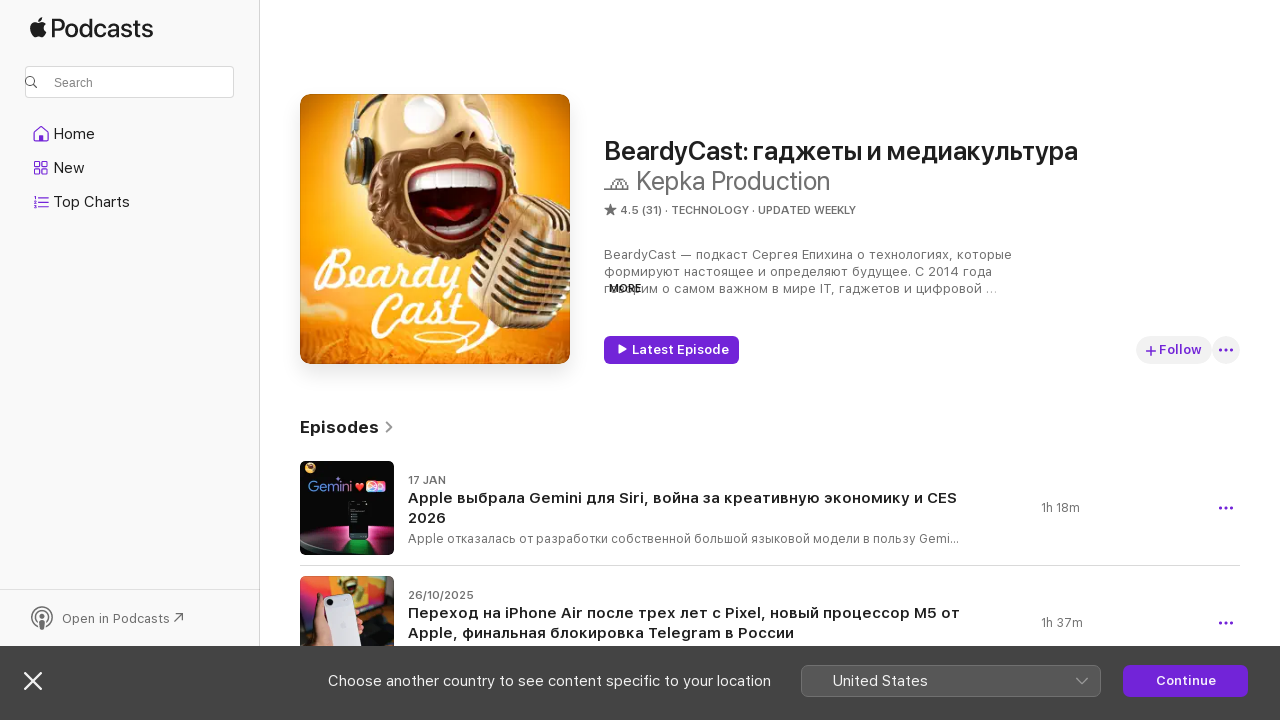

--- FILE ---
content_type: text/html
request_url: https://podcasts.apple.com/il/podcast/beardycast-%D0%B3%D0%B0%D0%B4%D0%B6%D0%B5%D1%82%D1%8B-%D0%B8-%D0%BC%D0%B5%D0%B4%D0%B8%D0%B0%D0%BA%D1%83%D0%BB%D1%8C%D1%82%D1%83%D1%80%D0%B0/id868222886
body_size: 38845
content:
<!DOCTYPE html>
<html dir="ltr" lang="en-GB">
    <head>
        <meta charset="utf-8" />
        <meta http-equiv="X-UA-Compatible" content="IE=edge" />
        <meta name="viewport" content="width=device-width,initial-scale=1" />
        <meta name="applicable-device" content="pc,mobile" />
        <meta name="referrer" content="strict-origin" />

        <link
            rel="apple-touch-icon"
            sizes="180x180"
            href="/assets/favicon/favicon-180.png"
        />
        <link
            rel="icon"
            type="image/png"
            sizes="32x32"
            href="/assets/favicon/favicon-32.png"
        />
        <link
            rel="icon"
            type="image/png"
            sizes="16x16"
            href="/assets/favicon/favicon-16.png"
        />
        <link
            rel="mask-icon"
            href="/assets/favicon/favicon.svg"
            color="#7e50df"
        />
        <link rel="manifest" href="/manifest.json" />

        <title>BeardyCast: гаджеты и медиакультура - Podcast - Apple Podcasts</title><!-- HEAD_svelte-1frznod_START --><link rel="preconnect" href="//www.apple.com/wss/fonts" crossorigin="anonymous"><link rel="stylesheet" as="style" href="//www.apple.com/wss/fonts?families=SF+Pro,v4%7CSF+Pro+Icons,v1&amp;display=swap" type="text/css" referrerpolicy="strict-origin-when-cross-origin"><!-- HEAD_svelte-1frznod_END --><!-- HEAD_svelte-eg3hvx_START -->    <meta name="description" content="Listen to 🧢 Kepka Production’s BeardyCast: гаджеты и медиакультура podcast with Сергей Епихин on Apple Podcasts.">  <link rel="canonical" href="https://podcasts.apple.com/il/podcast/beardycast-%D0%B3%D0%B0%D0%B4%D0%B6%D0%B5%D1%82%D1%8B-%D0%B8-%D0%BC%D0%B5%D0%B4%D0%B8%D0%B0%D0%BA%D1%83%D0%BB%D1%8C%D1%82%D1%83%D1%80%D0%B0/id868222886">   <link rel="alternate" type="application/json+oembed" href="https://podcasts.apple.com/api/oembed?url=https%3A%2F%2Fpodcasts.apple.com%2Fil%2Fpodcast%2Fbeardycast-%25D0%25B3%25D0%25B0%25D0%25B4%25D0%25B6%25D0%25B5%25D1%2582%25D1%258B-%25D0%25B8-%25D0%25BC%25D0%25B5%25D0%25B4%25D0%25B8%25D0%25B0%25D0%25BA%25D1%2583%25D0%25BB%25D1%258C%25D1%2582%25D1%2583%25D1%2580%25D0%25B0%2Fid868222886" title="BeardyCast: гаджеты и медиакультура - Podcast - Apple Podcasts">  <meta name="al:ios:app_store_id" content="525463029"> <meta name="al:ios:app_name" content="Apple Podcasts"> <meta name="apple:content_id" content="868222886"> <meta name="apple:title" content="BeardyCast: гаджеты и медиакультура"> <meta name="apple:description" content="Listen to 🧢 Kepka Production’s BeardyCast: гаджеты и медиакультура podcast with Сергей Епихин on Apple Podcasts.">   <meta property="og:title" content="BeardyCast: гаджеты и медиакультура"> <meta property="og:description" content="Technology Podcast · Updated weekly · BeardyCast — подкаст Сергея Епихина о технологиях, которые формируют настоящее и определяют будущее. С 2014 года говорим о самом важном в мире IT, гаджетов и цифровой культуры. Это один из самых стары…"> <meta property="og:site_name" content="Apple Podcasts"> <meta property="og:url" content="https://podcasts.apple.com/il/podcast/beardycast-%D0%B3%D0%B0%D0%B4%D0%B6%D0%B5%D1%82%D1%8B-%D0%B8-%D0%BC%D0%B5%D0%B4%D0%B8%D0%B0%D0%BA%D1%83%D0%BB%D1%8C%D1%82%D1%83%D1%80%D0%B0/id868222886"> <meta property="og:image" content="https://is1-ssl.mzstatic.com/image/thumb/Podcasts126/v4/36/4e/5f/364e5f1b-0800-8adc-514e-ce85d05791f9/mza_13765288663693787054.png/1200x1200bf-60.jpg"> <meta property="og:image:secure_url" content="https://is1-ssl.mzstatic.com/image/thumb/Podcasts126/v4/36/4e/5f/364e5f1b-0800-8adc-514e-ce85d05791f9/mza_13765288663693787054.png/1200x1200bf-60.jpg"> <meta property="og:image:alt" content="BeardyCast: гаджеты и медиакультура"> <meta property="og:image:width" content="1200"> <meta property="og:image:height" content="1200"> <meta property="og:image:type" content="image/jpg"> <meta property="og:type" content="website"> <meta property="og:locale" content="en_GB">     <meta name="twitter:title" content="BeardyCast: гаджеты и медиакультура"> <meta name="twitter:description" content="Technology Podcast · Updated weekly · BeardyCast — подкаст Сергея Епихина о технологиях, которые формируют настоящее и определяют будущее. С 2014 года говорим о самом важном в мире IT, гаджетов и цифровой культуры. Это один из самых стары…"> <meta name="twitter:site" content="@ApplePodcasts"> <meta name="twitter:image" content="https://is1-ssl.mzstatic.com/image/thumb/Podcasts126/v4/36/4e/5f/364e5f1b-0800-8adc-514e-ce85d05791f9/mza_13765288663693787054.png/1200x1200bf-60.jpg"> <meta name="twitter:image:alt" content="BeardyCast: гаджеты и медиакультура"> <meta name="twitter:card" content="summary">      <!-- HTML_TAG_START -->
                <script id=schema:show type="application/ld+json">
                    {"@context":"http://schema.org","@type":"CreativeWorkSeries","name":"BeardyCast: гаджеты и медиакультура","description":"BeardyCast — подкаст Сергея Епихина о технологиях, которые формируют настоящее и определяют будущее. С 2014 года говорим о самом важном в мире IT, гаджетов и цифровой культуры. Это один из самых старых и популярных русскоязычных подкастов на эти темы.\nНовые выпуски выходят по вторникам, раз в неделю.\n\n\n👋 Найтись в сети:\n• Telegram: @borodafm\n• YouTube: Сергей Епихин\n• Почта: editor@beardycast.com\n\n\nСделано в 🧢 Kepka Production","genre":["Technology","Podcasts","News","Tech News"],"url":"https://podcasts.apple.com/il/podcast/beardycast-%D0%B3%D0%B0%D0%B4%D0%B6%D0%B5%D1%82%D1%8B-%D0%B8-%D0%BC%D0%B5%D0%B4%D0%B8%D0%B0%D0%BA%D1%83%D0%BB%D1%8C%D1%82%D1%83%D1%80%D0%B0/id868222886","offers":[{"@type":"Offer","category":"free","price":0}],"dateModified":"2026-01-17T08:49:00Z","thumbnailUrl":"https://is1-ssl.mzstatic.com/image/thumb/Podcasts126/v4/36/4e/5f/364e5f1b-0800-8adc-514e-ce85d05791f9/mza_13765288663693787054.png/1200x1200bf.webp","aggregateRating":{"@type":"AggregateRating","ratingValue":4.5,"reviewCount":31,"itemReviewed":{"@type":"CreativeWorkSeries","name":"BeardyCast: гаджеты и медиакультура","description":"BeardyCast — подкаст Сергея Епихина о технологиях, которые формируют настоящее и определяют будущее. С 2014 года говорим о самом важном в мире IT, гаджетов и цифровой культуры. Это один из самых старых и популярных русскоязычных подкастов на эти темы.\nНовые выпуски выходят по вторникам, раз в неделю.\n\n\n👋 Найтись в сети:\n• Telegram: @borodafm\n• YouTube: Сергей Епихин\n• Почта: editor@beardycast.com\n\n\nСделано в 🧢 Kepka Production","genre":["Technology","Podcasts","News","Tech News"],"url":"https://podcasts.apple.com/il/podcast/beardycast-%D0%B3%D0%B0%D0%B4%D0%B6%D0%B5%D1%82%D1%8B-%D0%B8-%D0%BC%D0%B5%D0%B4%D0%B8%D0%B0%D0%BA%D1%83%D0%BB%D1%8C%D1%82%D1%83%D1%80%D0%B0/id868222886","offers":[{"@type":"Offer","category":"free","price":0}],"dateModified":"2026-01-17T08:49:00Z","thumbnailUrl":"https://is1-ssl.mzstatic.com/image/thumb/Podcasts126/v4/36/4e/5f/364e5f1b-0800-8adc-514e-ce85d05791f9/mza_13765288663693787054.png/1200x1200bf.webp"}},"review":[{"@type":"Review","author":"xinum53","datePublished":"2021-12-02","name":"Спасибо","reviewBody":"Оставляю отзыв\nДумаю интервью с девушкой о пожаре было мягко говоря не совсем понятно, слишком много времени и деталей о малознакомых материях, может быть научно но ни разу не популярно.","reviewRating":{"@type":"Rating","ratingValue":5,"bestRating":5,"worstRating":1},"itemReviewed":{"@type":"CreativeWorkSeries","name":"BeardyCast: гаджеты и медиакультура","description":"BeardyCast — подкаст Сергея Епихина о технологиях, которые формируют настоящее и определяют будущее. С 2014 года говорим о самом важном в мире IT, гаджетов и цифровой культуры. Это один из самых старых и популярных русскоязычных подкастов на эти темы.\nНовые выпуски выходят по вторникам, раз в неделю.\n\n\n👋 Найтись в сети:\n• Telegram: @borodafm\n• YouTube: Сергей Епихин\n• Почта: editor@beardycast.com\n\n\nСделано в 🧢 Kepka Production","genre":["Technology","Podcasts","News","Tech News"],"url":"https://podcasts.apple.com/il/podcast/beardycast-%D0%B3%D0%B0%D0%B4%D0%B6%D0%B5%D1%82%D1%8B-%D0%B8-%D0%BC%D0%B5%D0%B4%D0%B8%D0%B0%D0%BA%D1%83%D0%BB%D1%8C%D1%82%D1%83%D1%80%D0%B0/id868222886","offers":[{"@type":"Offer","category":"free","price":0}],"dateModified":"2026-01-17T08:49:00Z","thumbnailUrl":"https://is1-ssl.mzstatic.com/image/thumb/Podcasts126/v4/36/4e/5f/364e5f1b-0800-8adc-514e-ce85d05791f9/mza_13765288663693787054.png/1200x1200bf.webp"}},{"@type":"Review","author":"2_zit","datePublished":"2024-09-20","name":"Много воды с ватой","reviewBody":"Всё развалилось, осталась одна вата","reviewRating":{"@type":"Rating","ratingValue":2,"bestRating":5,"worstRating":1},"itemReviewed":{"@type":"CreativeWorkSeries","name":"BeardyCast: гаджеты и медиакультура","description":"BeardyCast — подкаст Сергея Епихина о технологиях, которые формируют настоящее и определяют будущее. С 2014 года говорим о самом важном в мире IT, гаджетов и цифровой культуры. Это один из самых старых и популярных русскоязычных подкастов на эти темы.\nНовые выпуски выходят по вторникам, раз в неделю.\n\n\n👋 Найтись в сети:\n• Telegram: @borodafm\n• YouTube: Сергей Епихин\n• Почта: editor@beardycast.com\n\n\nСделано в 🧢 Kepka Production","genre":["Technology","Podcasts","News","Tech News"],"url":"https://podcasts.apple.com/il/podcast/beardycast-%D0%B3%D0%B0%D0%B4%D0%B6%D0%B5%D1%82%D1%8B-%D0%B8-%D0%BC%D0%B5%D0%B4%D0%B8%D0%B0%D0%BA%D1%83%D0%BB%D1%8C%D1%82%D1%83%D1%80%D0%B0/id868222886","offers":[{"@type":"Offer","category":"free","price":0}],"dateModified":"2026-01-17T08:49:00Z","thumbnailUrl":"https://is1-ssl.mzstatic.com/image/thumb/Podcasts126/v4/36/4e/5f/364e5f1b-0800-8adc-514e-ce85d05791f9/mza_13765288663693787054.png/1200x1200bf.webp"}},{"@type":"Review","author":"DURACEL1390","datePublished":"2021-11-15","name":"Правильно мысли на счёт вакцинации","reviewBody":"Отличные и правильные мысли на счёт вакцинации. Важная тема о которой не любят говорить.","reviewRating":{"@type":"Rating","ratingValue":5,"bestRating":5,"worstRating":1},"itemReviewed":{"@type":"CreativeWorkSeries","name":"BeardyCast: гаджеты и медиакультура","description":"BeardyCast — подкаст Сергея Епихина о технологиях, которые формируют настоящее и определяют будущее. С 2014 года говорим о самом важном в мире IT, гаджетов и цифровой культуры. Это один из самых старых и популярных русскоязычных подкастов на эти темы.\nНовые выпуски выходят по вторникам, раз в неделю.\n\n\n👋 Найтись в сети:\n• Telegram: @borodafm\n• YouTube: Сергей Епихин\n• Почта: editor@beardycast.com\n\n\nСделано в 🧢 Kepka Production","genre":["Technology","Podcasts","News","Tech News"],"url":"https://podcasts.apple.com/il/podcast/beardycast-%D0%B3%D0%B0%D0%B4%D0%B6%D0%B5%D1%82%D1%8B-%D0%B8-%D0%BC%D0%B5%D0%B4%D0%B8%D0%B0%D0%BA%D1%83%D0%BB%D1%8C%D1%82%D1%83%D1%80%D0%B0/id868222886","offers":[{"@type":"Offer","category":"free","price":0}],"dateModified":"2026-01-17T08:49:00Z","thumbnailUrl":"https://is1-ssl.mzstatic.com/image/thumb/Podcasts126/v4/36/4e/5f/364e5f1b-0800-8adc-514e-ce85d05791f9/mza_13765288663693787054.png/1200x1200bf.webp"}},{"@type":"Review","author":"vmindel","datePublished":"2021-01-03","name":"Greatest!!","reviewBody":"Отличный подкаст!!!","reviewRating":{"@type":"Rating","ratingValue":5,"bestRating":5,"worstRating":1},"itemReviewed":{"@type":"CreativeWorkSeries","name":"BeardyCast: гаджеты и медиакультура","description":"BeardyCast — подкаст Сергея Епихина о технологиях, которые формируют настоящее и определяют будущее. С 2014 года говорим о самом важном в мире IT, гаджетов и цифровой культуры. Это один из самых старых и популярных русскоязычных подкастов на эти темы.\nНовые выпуски выходят по вторникам, раз в неделю.\n\n\n👋 Найтись в сети:\n• Telegram: @borodafm\n• YouTube: Сергей Епихин\n• Почта: editor@beardycast.com\n\n\nСделано в 🧢 Kepka Production","genre":["Technology","Podcasts","News","Tech News"],"url":"https://podcasts.apple.com/il/podcast/beardycast-%D0%B3%D0%B0%D0%B4%D0%B6%D0%B5%D1%82%D1%8B-%D0%B8-%D0%BC%D0%B5%D0%B4%D0%B8%D0%B0%D0%BA%D1%83%D0%BB%D1%8C%D1%82%D1%83%D1%80%D0%B0/id868222886","offers":[{"@type":"Offer","category":"free","price":0}],"dateModified":"2026-01-17T08:49:00Z","thumbnailUrl":"https://is1-ssl.mzstatic.com/image/thumb/Podcasts126/v4/36/4e/5f/364e5f1b-0800-8adc-514e-ce85d05791f9/mza_13765288663693787054.png/1200x1200bf.webp"}},{"@type":"Review","author":"rayvlil","datePublished":"2020-12-30","name":"Лучший подкаст","reviewBody":"Парни молодцы, вещают профессионально, интересно и доходчиво. Темы всегда актуальные, важные и познавательные! Так держать!","reviewRating":{"@type":"Rating","ratingValue":5,"bestRating":5,"worstRating":1},"itemReviewed":{"@type":"CreativeWorkSeries","name":"BeardyCast: гаджеты и медиакультура","description":"BeardyCast — подкаст Сергея Епихина о технологиях, которые формируют настоящее и определяют будущее. С 2014 года говорим о самом важном в мире IT, гаджетов и цифровой культуры. Это один из самых старых и популярных русскоязычных подкастов на эти темы.\nНовые выпуски выходят по вторникам, раз в неделю.\n\n\n👋 Найтись в сети:\n• Telegram: @borodafm\n• YouTube: Сергей Епихин\n• Почта: editor@beardycast.com\n\n\nСделано в 🧢 Kepka Production","genre":["Technology","Podcasts","News","Tech News"],"url":"https://podcasts.apple.com/il/podcast/beardycast-%D0%B3%D0%B0%D0%B4%D0%B6%D0%B5%D1%82%D1%8B-%D0%B8-%D0%BC%D0%B5%D0%B4%D0%B8%D0%B0%D0%BA%D1%83%D0%BB%D1%8C%D1%82%D1%83%D1%80%D0%B0/id868222886","offers":[{"@type":"Offer","category":"free","price":0}],"dateModified":"2026-01-17T08:49:00Z","thumbnailUrl":"https://is1-ssl.mzstatic.com/image/thumb/Podcasts126/v4/36/4e/5f/364e5f1b-0800-8adc-514e-ce85d05791f9/mza_13765288663693787054.png/1200x1200bf.webp"}},{"@type":"Review","author":"Саша4838","datePublished":"2020-09-17","name":"Отличный подкаст","reviewBody":"Крутые ребяты ведут очень крутой подкаст,море интересной инфы на разную тематику! Слушаю с удовольствием!","reviewRating":{"@type":"Rating","ratingValue":5,"bestRating":5,"worstRating":1},"itemReviewed":{"@type":"CreativeWorkSeries","name":"BeardyCast: гаджеты и медиакультура","description":"BeardyCast — подкаст Сергея Епихина о технологиях, которые формируют настоящее и определяют будущее. С 2014 года говорим о самом важном в мире IT, гаджетов и цифровой культуры. Это один из самых старых и популярных русскоязычных подкастов на эти темы.\nНовые выпуски выходят по вторникам, раз в неделю.\n\n\n👋 Найтись в сети:\n• Telegram: @borodafm\n• YouTube: Сергей Епихин\n• Почта: editor@beardycast.com\n\n\nСделано в 🧢 Kepka Production","genre":["Technology","Podcasts","News","Tech News"],"url":"https://podcasts.apple.com/il/podcast/beardycast-%D0%B3%D0%B0%D0%B4%D0%B6%D0%B5%D1%82%D1%8B-%D0%B8-%D0%BC%D0%B5%D0%B4%D0%B8%D0%B0%D0%BA%D1%83%D0%BB%D1%8C%D1%82%D1%83%D1%80%D0%B0/id868222886","offers":[{"@type":"Offer","category":"free","price":0}],"dateModified":"2026-01-17T08:49:00Z","thumbnailUrl":"https://is1-ssl.mzstatic.com/image/thumb/Podcasts126/v4/36/4e/5f/364e5f1b-0800-8adc-514e-ce85d05791f9/mza_13765288663693787054.png/1200x1200bf.webp"}},{"@type":"Review","author":"Kasmos:ink","datePublished":"2020-08-05","name":"Просто Топ","reviewBody":"Но надо больше, дольше и чаще.","reviewRating":{"@type":"Rating","ratingValue":5,"bestRating":5,"worstRating":1},"itemReviewed":{"@type":"CreativeWorkSeries","name":"BeardyCast: гаджеты и медиакультура","description":"BeardyCast — подкаст Сергея Епихина о технологиях, которые формируют настоящее и определяют будущее. С 2014 года говорим о самом важном в мире IT, гаджетов и цифровой культуры. Это один из самых старых и популярных русскоязычных подкастов на эти темы.\nНовые выпуски выходят по вторникам, раз в неделю.\n\n\n👋 Найтись в сети:\n• Telegram: @borodafm\n• YouTube: Сергей Епихин\n• Почта: editor@beardycast.com\n\n\nСделано в 🧢 Kepka Production","genre":["Technology","Podcasts","News","Tech News"],"url":"https://podcasts.apple.com/il/podcast/beardycast-%D0%B3%D0%B0%D0%B4%D0%B6%D0%B5%D1%82%D1%8B-%D0%B8-%D0%BC%D0%B5%D0%B4%D0%B8%D0%B0%D0%BA%D1%83%D0%BB%D1%8C%D1%82%D1%83%D1%80%D0%B0/id868222886","offers":[{"@type":"Offer","category":"free","price":0}],"dateModified":"2026-01-17T08:49:00Z","thumbnailUrl":"https://is1-ssl.mzstatic.com/image/thumb/Podcasts126/v4/36/4e/5f/364e5f1b-0800-8adc-514e-ce85d05791f9/mza_13765288663693787054.png/1200x1200bf.webp"}},{"@type":"Review","author":"K03ak","datePublished":"2020-03-15","name":"Лучший тек подкаст рунета","reviewBody":"Много лет с вами, супер темы, супер формат, спасибо!","reviewRating":{"@type":"Rating","ratingValue":5,"bestRating":5,"worstRating":1},"itemReviewed":{"@type":"CreativeWorkSeries","name":"BeardyCast: гаджеты и медиакультура","description":"BeardyCast — подкаст Сергея Епихина о технологиях, которые формируют настоящее и определяют будущее. С 2014 года говорим о самом важном в мире IT, гаджетов и цифровой культуры. Это один из самых старых и популярных русскоязычных подкастов на эти темы.\nНовые выпуски выходят по вторникам, раз в неделю.\n\n\n👋 Найтись в сети:\n• Telegram: @borodafm\n• YouTube: Сергей Епихин\n• Почта: editor@beardycast.com\n\n\nСделано в 🧢 Kepka Production","genre":["Technology","Podcasts","News","Tech News"],"url":"https://podcasts.apple.com/il/podcast/beardycast-%D0%B3%D0%B0%D0%B4%D0%B6%D0%B5%D1%82%D1%8B-%D0%B8-%D0%BC%D0%B5%D0%B4%D0%B8%D0%B0%D0%BA%D1%83%D0%BB%D1%8C%D1%82%D1%83%D1%80%D0%B0/id868222886","offers":[{"@type":"Offer","category":"free","price":0}],"dateModified":"2026-01-17T08:49:00Z","thumbnailUrl":"https://is1-ssl.mzstatic.com/image/thumb/Podcasts126/v4/36/4e/5f/364e5f1b-0800-8adc-514e-ce85d05791f9/mza_13765288663693787054.png/1200x1200bf.webp"}},{"@type":"Review","author":"Mar4ello77","datePublished":"2019-05-02","name":"Самые Лучшие","reviewBody":"Обожаю этих ребят. Каждую неделю жду выпуск.\nИ все остальные подкасты чёткие","reviewRating":{"@type":"Rating","ratingValue":5,"bestRating":5,"worstRating":1},"itemReviewed":{"@type":"CreativeWorkSeries","name":"BeardyCast: гаджеты и медиакультура","description":"BeardyCast — подкаст Сергея Епихина о технологиях, которые формируют настоящее и определяют будущее. С 2014 года говорим о самом важном в мире IT, гаджетов и цифровой культуры. Это один из самых старых и популярных русскоязычных подкастов на эти темы.\nНовые выпуски выходят по вторникам, раз в неделю.\n\n\n👋 Найтись в сети:\n• Telegram: @borodafm\n• YouTube: Сергей Епихин\n• Почта: editor@beardycast.com\n\n\nСделано в 🧢 Kepka Production","genre":["Technology","Podcasts","News","Tech News"],"url":"https://podcasts.apple.com/il/podcast/beardycast-%D0%B3%D0%B0%D0%B4%D0%B6%D0%B5%D1%82%D1%8B-%D0%B8-%D0%BC%D0%B5%D0%B4%D0%B8%D0%B0%D0%BA%D1%83%D0%BB%D1%8C%D1%82%D1%83%D1%80%D0%B0/id868222886","offers":[{"@type":"Offer","category":"free","price":0}],"dateModified":"2026-01-17T08:49:00Z","thumbnailUrl":"https://is1-ssl.mzstatic.com/image/thumb/Podcasts126/v4/36/4e/5f/364e5f1b-0800-8adc-514e-ce85d05791f9/mza_13765288663693787054.png/1200x1200bf.webp"}},{"@type":"Review","author":"anod032","datePublished":"2018-03-18","name":"Очень нравится","reviewBody":"Всегда получаю новую интересную и разнообразную информацию.","reviewRating":{"@type":"Rating","ratingValue":5,"bestRating":5,"worstRating":1},"itemReviewed":{"@type":"CreativeWorkSeries","name":"BeardyCast: гаджеты и медиакультура","description":"BeardyCast — подкаст Сергея Епихина о технологиях, которые формируют настоящее и определяют будущее. С 2014 года говорим о самом важном в мире IT, гаджетов и цифровой культуры. Это один из самых старых и популярных русскоязычных подкастов на эти темы.\nНовые выпуски выходят по вторникам, раз в неделю.\n\n\n👋 Найтись в сети:\n• Telegram: @borodafm\n• YouTube: Сергей Епихин\n• Почта: editor@beardycast.com\n\n\nСделано в 🧢 Kepka Production","genre":["Technology","Podcasts","News","Tech News"],"url":"https://podcasts.apple.com/il/podcast/beardycast-%D0%B3%D0%B0%D0%B4%D0%B6%D0%B5%D1%82%D1%8B-%D0%B8-%D0%BC%D0%B5%D0%B4%D0%B8%D0%B0%D0%BA%D1%83%D0%BB%D1%8C%D1%82%D1%83%D1%80%D0%B0/id868222886","offers":[{"@type":"Offer","category":"free","price":0}],"dateModified":"2026-01-17T08:49:00Z","thumbnailUrl":"https://is1-ssl.mzstatic.com/image/thumb/Podcasts126/v4/36/4e/5f/364e5f1b-0800-8adc-514e-ce85d05791f9/mza_13765288663693787054.png/1200x1200bf.webp"}}],"workExample":[{"@type":"AudioObject","datePublished":"2026-01-17","description":"Apple отказалась от разработки собственной большой языковой модели в пользу Gemini от Google, подписка Apple Creative Studio составит конкуренцию Adobe Creative Cl","duration":"PT1H18M16S","genre":["Technology"],"name":"Apple выбрала Gemini для Siri, война за креативную экономику и CES 2026","offers":[{"@type":"Offer","category":"free","price":0}],"requiresSubscription":"no","uploadDate":"2026-01-17","url":"https://podcasts.apple.com/il/podcast/apple-%D0%B2%D1%8B%D0%B1%D1%80%D0%B0%D0%BB%D0%B0-gemini-%D0%B4%D0%BB%D1%8F-siri-%D0%B2%D0%BE%D0%B9%D0%BD%D0%B0-%D0%B7%D0%B0-%D0%BA%D1%80%D0%B5%D0%B0%D1%82%D0%B8%D0%B2%D0%BD%D1%83%D1%8E-%D1%8D%D0%BA%D0%BE%D0%BD%D0%BE%D0%BC%D0%B8%D0%BA%D1%83/id868222886?i=1000745527567","thumbnailUrl":"https://is1-ssl.mzstatic.com/image/thumb/Podcasts211/v4/c1/ac/76/c1ac7615-0e60-4e44-08aa-d3b3b08e4c2f/mza_6515108655912877262.png/1200x1200bf.webp"},{"@type":"AudioObject","datePublished":"2025-10-26","description":"Если верить инсайдам, Apple уже сократила производство iPhone Air, потому что этот смартфон пользуется пониженным спросом. Небольшое время работ","duration":"PT1H36M37S","genre":["Technology"],"name":"Переход на iPhone Air после трех лет с Pixel, новый процессор M5 от Apple, финальная блокировка Telegram в России","offers":[{"@type":"Offer","category":"free","price":0}],"requiresSubscription":"no","uploadDate":"2025-10-26","url":"https://podcasts.apple.com/il/podcast/%D0%BF%D0%B5%D1%80%D0%B5%D1%85%D0%BE%D0%B4-%D0%BD%D0%B0-iphone-air-%D0%BF%D0%BE%D1%81%D0%BB%D0%B5-%D1%82%D1%80%D0%B5%D1%85-%D0%BB%D0%B5%D1%82-%D1%81-pixel-%D0%BD%D0%BE%D0%B2%D1%8B%D0%B9/id868222886?i=1000733531692","thumbnailUrl":"https://is1-ssl.mzstatic.com/image/thumb/Podcasts221/v4/7f/3c/c9/7f3cc90f-4739-ab12-429e-5be29ce2a940/mza_7190675293357868240.png/1200x1200bf.webp"},{"@type":"AudioObject","datePublished":"2025-08-08","description":"Традиционный выпуск подкаста про новости компании Apple. В гостях — Глеб Пекный, автор блога Apfelschorle. Обсуждаем, как введение торговых пошлин","duration":"PT1H20M2S","genre":["Technology"],"name":"Тим Кук в «Белом доме», торговые пошлины Трампа и новости Apple","offers":[{"@type":"Offer","category":"free","price":0}],"requiresSubscription":"no","uploadDate":"2025-08-08","url":"https://podcasts.apple.com/il/podcast/%D1%82%D0%B8%D0%BC-%D0%BA%D1%83%D0%BA-%D0%B2-%D0%B1%D0%B5%D0%BB%D0%BE%D0%BC-%D0%B4%D0%BE%D0%BC%D0%B5-%D1%82%D0%BE%D1%80%D0%B3%D0%BE%D0%B2%D1%8B%D0%B5-%D0%BF%D0%BE%D1%88%D0%BB%D0%B8%D0%BD%D1%8B-%D1%82%D1%80%D0%B0%D0%BC%D0%BF%D0%B0-%D0%B8-%D0%BD%D0%BE%D0%B2%D0%BE%D1%81%D1%82%D0%B8-apple/id868222886?i=1000721152640","thumbnailUrl":"https://is1-ssl.mzstatic.com/image/thumb/Podcasts211/v4/69/6c/07/696c077f-3611-fe5e-f5b8-b2bdc4b7dcec/mza_864964706238496853.png/1200x1200bf.webp"},{"@type":"AudioObject","datePublished":"2025-07-31","description":"Почему сегодня почти вся электроника стала монолитной, хотя мы все любим устройства вроде Steam Deck от Valve, компоненты которого можно легко по","duration":"PT1H47M55S","genre":["Technology"],"name":"Профессия инженера в России, судьба модульных устройств и разработка железа feat Григорий Анненков","offers":[{"@type":"Offer","category":"free","price":0}],"requiresSubscription":"no","uploadDate":"2025-07-31","url":"https://podcasts.apple.com/il/podcast/%D0%BF%D1%80%D0%BE%D1%84%D0%B5%D1%81%D1%81%D0%B8%D1%8F-%D0%B8%D0%BD%D0%B6%D0%B5%D0%BD%D0%B5%D1%80%D0%B0-%D0%B2-%D1%80%D0%BE%D1%81%D1%81%D0%B8%D0%B8-%D1%81%D1%83%D0%B4%D1%8C%D0%B1%D0%B0-%D0%BC%D0%BE%D0%B4%D1%83%D0%BB%D1%8C%D0%BD%D1%8B%D1%85-%D1%83%D1%81%D1%82%D1%80%D0%BE%D0%B9%D1%81%D1%82%D0%B2/id868222886?i=1000720127131","thumbnailUrl":"https://is1-ssl.mzstatic.com/image/thumb/Podcasts221/v4/92/c4/04/92c40486-2bee-e2d6-1fd2-9b1ffe4eedae/mza_14618956438412940583.png/1200x1200bf.webp"},{"@type":"AudioObject","datePublished":"2025-07-22","description":"Что будет с Telegram и WhatsApp в России? Почему VK MAX ловит даже в лифте? Как получить статус национального мессенджера? Разбираюсь в выпуске подкас","duration":"PT56M43S","genre":["Technology"],"name":"Национальный мессенджер VK MAX и судьба Telegram в России","offers":[{"@type":"Offer","category":"free","price":0}],"requiresSubscription":"no","uploadDate":"2025-07-22","url":"https://podcasts.apple.com/il/podcast/%D0%BD%D0%B0%D1%86%D0%B8%D0%BE%D0%BD%D0%B0%D0%BB%D1%8C%D0%BD%D1%8B%D0%B9-%D0%BC%D0%B5%D1%81%D1%81%D0%B5%D0%BD%D0%B4%D0%B6%D0%B5%D1%80-vk-max-%D0%B8-%D1%81%D1%83%D0%B4%D1%8C%D0%B1%D0%B0-telegram-%D0%B2-%D1%80%D0%BE%D1%81%D1%81%D0%B8%D0%B8/id868222886?i=1000718444574","thumbnailUrl":"https://is1-ssl.mzstatic.com/image/thumb/Podcasts221/v4/84/c0/06/84c006b0-26a8-85eb-76d7-461bd4f5374f/mza_3783909893524631036.jpg/1200x1200bf.webp"},{"@type":"AudioObject","datePublished":"2025-07-08","description":"Ещё до того, как языковые модели стали частью нашей повседневной жизни, производители телевизоров начали внедрять искусственный интелле","duration":"PT1H22M59S","genre":["Technology"],"name":"📺 AI TV","offers":[{"@type":"Offer","category":"free","price":0}],"requiresSubscription":"no","uploadDate":"2025-07-08","url":"https://podcasts.apple.com/il/podcast/ai-tv/id868222886?i=1000716330241","thumbnailUrl":"https://is1-ssl.mzstatic.com/image/thumb/Podcasts221/v4/39/e7/22/39e72208-f8e2-87d0-284a-6c96b3ccd3e9/mza_3751778479495044497.jpg/1200x1200bf.webp"},{"@type":"AudioObject","datePublished":"2025-06-12","description":"Apple представила на WWDC 25 масштабные обновления своих операционных систем: iOS 26, macOS Tahoe, iPadOS 26, watchOS 12 и visionOS. Главное событие конференции — обн","duration":"PT2H5M34S","genre":["Technology"],"name":"📱WWDC 25: iOS 26, macOS Tahoe, Liquid Glass feat Никита Лихачёв","offers":[{"@type":"Offer","category":"free","price":0}],"requiresSubscription":"no","uploadDate":"2025-06-12","url":"https://podcasts.apple.com/il/podcast/wwdc-25-ios-26-macos-tahoe-liquid-glass-feat-%D0%BD%D0%B8%D0%BA%D0%B8%D1%82%D0%B0-%D0%BB%D0%B8%D1%85%D0%B0%D1%87%D1%91%D0%B2/id868222886?i=1000712521922","thumbnailUrl":"https://is1-ssl.mzstatic.com/image/thumb/Podcasts126/v4/36/4e/5f/364e5f1b-0800-8adc-514e-ce85d05791f9/mza_13765288663693787054.png/1200x1200bf.webp"},{"@type":"AudioObject","datePublished":"2025-06-01","description":"В гостях Антон Кортунов, Технический лидер Yandex Infrastructure. Обсуждаем проблемы и задачи, которые стоят перед IT-инфраструктурой из-за массовог","duration":"PT1H22M31S","genre":["Technology"],"name":"Инфраструктура для AI","offers":[{"@type":"Offer","category":"free","price":0}],"requiresSubscription":"no","uploadDate":"2025-06-01","url":"https://podcasts.apple.com/il/podcast/%D0%B8%D0%BD%D1%84%D1%80%D0%B0%D1%81%D1%82%D1%80%D1%83%D0%BA%D1%82%D1%83%D1%80%D0%B0-%D0%B4%D0%BB%D1%8F-ai/id868222886?i=1000710757808","thumbnailUrl":"https://is1-ssl.mzstatic.com/image/thumb/Podcasts221/v4/f4/0e/f7/f40ef778-1118-a341-3378-3e6cd78f918d/mza_1103106883688070232.png/1200x1200bf.webp"},{"@type":"AudioObject","datePublished":"2025-05-27","description":"«Настало время дизайна» (с) – мем, который знаком старожилам российского телекома, но в случае с Google все именно так. Компания презентовала","duration":"PT58M6S","genre":["Technology"],"name":"Новая экспрессия от Google: что не так с Material Design?","offers":[{"@type":"Offer","category":"free","price":0}],"requiresSubscription":"no","uploadDate":"2025-05-27","url":"https://podcasts.apple.com/il/podcast/%D0%BD%D0%BE%D0%B2%D0%B0%D1%8F-%D1%8D%D0%BA%D1%81%D0%BF%D1%80%D0%B5%D1%81%D1%81%D0%B8%D1%8F-%D0%BE%D1%82-google-%D1%87%D1%82%D0%BE-%D0%BD%D0%B5-%D1%82%D0%B0%D0%BA-%D1%81-material-design/id868222886?i=1000710132556","thumbnailUrl":"https://is1-ssl.mzstatic.com/image/thumb/Podcasts221/v4/d7/8c/17/d78c1711-d31e-218d-7436-2c67ae0ed37c/mza_14785565437038262533.png/1200x1200bf.webp"},{"@type":"AudioObject","datePublished":"2025-03-17","description":"Apple, Apple и ещё раз Apple. Сегодняшний эпизод подкаста полностью очищен от Android. Рассуждаю о переносе Siri, хвалю и ругаю новые железки и не верю в..","duration":"PT59M7S","genre":["Technology"],"name":"🎙️ Привет, Siri. Как дела у Apple?","offers":[{"@type":"Offer","category":"free","price":0}],"requiresSubscription":"no","uploadDate":"2025-03-17","url":"https://podcasts.apple.com/il/podcast/%D0%BF%D1%80%D0%B8%D0%B2%D0%B5%D1%82-siri-%D0%BA%D0%B0%D0%BA-%D0%B4%D0%B5%D0%BB%D0%B0-%D1%83-apple/id868222886?i=1000699446665","thumbnailUrl":"https://is1-ssl.mzstatic.com/image/thumb/Podcasts211/v4/d3/95/91/d39591cd-73cc-21bf-f402-99e7f2ed0ff8/mza_11033302911373996879.png/1200x1200bf.webp"},{"@type":"AudioObject","datePublished":"2025-03-07","description":"В сегодняшнем эпизоде у меня в гостях мой знакомый Саша Томас — руководитель специальных проектов MTS AI. Саша много лет занимается PR в...","duration":"PT1H20M39S","genre":["Technology"],"name":"🦄❤️🤖 ИИ, секс и роботы","offers":[{"@type":"Offer","category":"free","price":0}],"requiresSubscription":"no","uploadDate":"2025-03-07","url":"https://podcasts.apple.com/il/podcast/%D0%B8%D0%B8-%D1%81%D0%B5%D0%BA%D1%81-%D0%B8-%D1%80%D0%BE%D0%B1%D0%BE%D1%82%D1%8B/id868222886?i=1000698221502","thumbnailUrl":"https://is1-ssl.mzstatic.com/image/thumb/Podcasts211/v4/cd/e3/a6/cde3a657-cf14-775c-9867-ebf9c50942f7/mza_12491181455852698596.png/1200x1200bf.webp"},{"@type":"AudioObject","datePublished":"2024-09-20","description":"❗️Это запись стрима  Обсуждаю главную тему недели – взрыв тысяч пейджеров в Ливане. Как это было сделано и какие последствия нас всех...","duration":"PT1H11M13S","genre":["Technology"],"name":"«Пепси. Пейджер. Хезболла»","offers":[{"@type":"Offer","category":"free","price":0}],"requiresSubscription":"no","uploadDate":"2024-09-20","url":"https://podcasts.apple.com/il/podcast/%D0%BF%D0%B5%D0%BF%D1%81%D0%B8-%D0%BF%D0%B5%D0%B9%D0%B4%D0%B6%D0%B5%D1%80-%D1%85%D0%B5%D0%B7%D0%B1%D0%BE%D0%BB%D0%BB%D0%B0/id868222886?i=1000670149044","thumbnailUrl":"https://is1-ssl.mzstatic.com/image/thumb/Podcasts211/v4/64/cb/ee/64cbeef3-438d-dfde-cc6d-9dad42287d08/mza_18029253707547021820.png/1200x1200bf.webp"},{"@type":"AudioObject","datePublished":"2024-09-13","description":"❗️Это запись стрима. В звуке присуствует ненормативная лексика.   Ко мне в гости заглянул Денис Майоров, настоящий игровой журналист....","duration":"PT55M53S","genre":["Technology"],"name":"Что не так с анонсом PlayStation 5 Pro","offers":[{"@type":"Offer","category":"free","price":0}],"requiresSubscription":"no","uploadDate":"2024-09-13","url":"https://podcasts.apple.com/il/podcast/%D1%87%D1%82%D0%BE-%D0%BD%D0%B5-%D1%82%D0%B0%D0%BA-%D1%81-%D0%B0%D0%BD%D0%BE%D0%BD%D1%81%D0%BE%D0%BC-playstation-5-pro/id868222886?i=1000669419167","thumbnailUrl":"https://is1-ssl.mzstatic.com/image/thumb/Podcasts211/v4/73/2f/7d/732f7db1-7207-1a37-70aa-34bf57f3f7ad/mza_8430807571796969227.png/1200x1200bf.webp"},{"@type":"AudioObject","datePublished":"2024-09-10","description":"Подвожу итоги осенней презентации Apple, где компания показала iPhone 16 и iPhone 16 Pro, Apple Watch Series 10 и обновленную версию Apple Watch Ultra 2, Airpods 4 и...","duration":"PT1H4M8S","genre":["Technology"],"name":"📱📱 Два айфона и пять кнопок","offers":[{"@type":"Offer","category":"free","price":0}],"requiresSubscription":"no","uploadDate":"2024-09-10","url":"https://podcasts.apple.com/il/podcast/%D0%B4%D0%B2%D0%B0-%D0%B0%D0%B9%D1%84%D0%BE%D0%BD%D0%B0-%D0%B8-%D0%BF%D1%8F%D1%82%D1%8C-%D0%BA%D0%BD%D0%BE%D0%BF%D0%BE%D0%BA/id868222886?i=1000669053943","thumbnailUrl":"https://is1-ssl.mzstatic.com/image/thumb/Podcasts211/v4/f9/eb/32/f9eb32c6-b7bf-50cf-a5cd-0811155c06e7/mza_13440522095305149088.png/1200x1200bf.webp"},{"@type":"AudioObject","datePublished":"2024-06-21","description":"У меня в гостях Галина Вакулина, сооснователь и лидер направления «Данные» интернет-банка «Точка». Обсудили последние презентации Google,...","duration":"PT1H2M40S","genre":["Technology"],"name":"Как бизнес использует большие языковые модели","offers":[{"@type":"Offer","category":"free","price":0}],"requiresSubscription":"no","uploadDate":"2024-06-21","url":"https://podcasts.apple.com/il/podcast/%D0%BA%D0%B0%D0%BA-%D0%B1%D0%B8%D0%B7%D0%BD%D0%B5%D1%81-%D0%B8%D1%81%D0%BF%D0%BE%D0%BB%D1%8C%D0%B7%D1%83%D0%B5%D1%82-%D0%B1%D0%BE%D0%BB%D1%8C%D1%88%D0%B8%D0%B5-%D1%8F%D0%B7%D1%8B%D0%BA%D0%BE%D0%B2%D1%8B%D0%B5-%D0%BC%D0%BE%D0%B4%D0%B5%D0%BB%D0%B8/id868222886?i=1000659793776","thumbnailUrl":"https://is1-ssl.mzstatic.com/image/thumb/Podcasts221/v4/35/5c/c5/355cc529-cff6-5851-7905-3844d0fd6d04/mza_15986589834835286300.png/1200x1200bf.webp"}]}
                </script>
                <!-- HTML_TAG_END -->    <!-- HEAD_svelte-eg3hvx_END --><!-- HEAD_svelte-1p7jl_START --><!-- HEAD_svelte-1p7jl_END -->
      <script type="module" crossorigin src="/assets/index~2c50f96d46.js"></script>
      <link rel="stylesheet" href="/assets/index~965ccb6a44.css">
    </head>
    <body>
        <svg style="display: none" xmlns="http://www.w3.org/2000/svg">
            <symbol id="play-circle-fill" viewBox="0 0 60 60">
                <path
                    class="icon-circle-fill__circle"
                    fill="var(--iconCircleFillBG, transparent)"
                    d="M30 60c16.411 0 30-13.617 30-30C60 13.588 46.382 0 29.971 0 13.588 0 .001 13.588.001 30c0 16.383 13.617 30 30 30Z"
                />
                <path
                    fill="var(--iconFillArrow, var(--keyColor, black))"
                    d="M24.411 41.853c-1.41.853-3.028.177-3.028-1.294V19.47c0-1.44 1.735-2.058 3.028-1.294l17.265 10.235a1.89 1.89 0 0 1 0 3.265L24.411 41.853Z"
                />
            </symbol>
        </svg>
        <script defer src="/assets/focus-visible/focus-visible.min.js"></script>
        

        <script
            async
            src="/includes/js-cdn/musickit/v3/amp/musickit.js"
        ></script>
        <script
            type="module"
            async
            src="/includes/js-cdn/musickit/v3/components/musickit-components/musickit-components.esm.js"
        ></script>
        <script
            nomodule
            async
            src="/includes/js-cdn/musickit/v3/components/musickit-components/musickit-components.js"
        ></script>
        <div id="body-container">
              <div class="app-container svelte-ybg737" data-testid="app-container"> <div class="header svelte-1jb51s" data-testid="header"><nav data-testid="navigation" class="navigation svelte-13li0vp"><div class="navigation__header svelte-13li0vp"><div data-testid="logo" class="logo svelte-1gk6pig"> <a aria-label="Apple Podcasts" role="img" href="https://podcasts.apple.com/il/new" class="svelte-1gk6pig"><svg height="12" viewBox="0 0 67 12" width="67" class="podcasts-logo" aria-hidden="true"><path d="M45.646 3.547c1.748 0 2.903.96 2.903 2.409v5.048h-1.44V9.793h-.036c-.424.819-1.35 1.337-2.31 1.337-1.435 0-2.437-.896-2.437-2.22 0-1.288.982-2.065 2.722-2.17l2.005-.112v-.56c0-.82-.536-1.282-1.448-1.282-.836 0-1.42.4-1.539 1.037H42.66c.042-1.33 1.274-2.276 2.986-2.276zm-22.971 0c2.123 0 3.474 1.456 3.474 3.774 0 2.325-1.344 3.774-3.474 3.774s-3.474-1.45-3.474-3.774c0-2.318 1.358-3.774 3.474-3.774zm15.689 0c1.88 0 3.05 1.19 3.174 2.626h-1.434c-.132-.778-.737-1.359-1.726-1.359-1.156 0-1.922.974-1.922 2.507 0 1.568.773 2.514 1.936 2.514.933 0 1.545-.47 1.712-1.324h1.448c-.167 1.548-1.399 2.584-3.174 2.584-2.089 0-3.453-1.435-3.453-3.774 0-2.29 1.364-3.774 3.439-3.774zm14.263.007c1.622 0 2.785.903 2.82 2.206h-1.414c-.062-.652-.612-1.05-1.448-1.05-.814 0-1.357.377-1.357.952 0 .44.362.735 1.12.924l1.233.287c1.476.357 2.033.903 2.033 1.981 0 1.33-1.254 2.241-3.043 2.241-1.726 0-2.889-.89-3-2.234h1.49c.104.708.668 1.086 1.58 1.086.898 0 1.462-.371 1.462-.96 0-.455-.279-.7-1.044-.896L51.75 7.77c-1.323-.322-1.991-1.001-1.991-2.024 0-1.302 1.163-2.191 2.868-2.191zm11.396 0c1.622 0 2.784.903 2.82 2.206h-1.414c-.063-.652-.613-1.05-1.448-1.05-.815 0-1.358.377-1.358.952 0 .44.362.735 1.121.924l1.232.287C66.452 7.23 67 7.776 67 8.854c0 1.33-1.244 2.241-3.033 2.241-1.726 0-2.889-.89-3-2.234h1.49c.104.708.668 1.086 1.58 1.086.898 0 1.461-.371 1.461-.96 0-.455-.278-.7-1.044-.896l-1.308-.322c-1.323-.322-1.992-1.001-1.992-2.024 0-1.302 1.163-2.191 2.869-2.191zM6.368 2.776l.221.001c.348.028 1.352.135 1.994 1.091-.053.04-1.19.7-1.177 2.088.013 1.656 1.445 2.209 1.458 2.222-.013.041-.227.782-.749 1.55-.455.673-.924 1.333-1.673 1.346-.723.014-.964-.43-1.793-.43-.83 0-1.098.417-1.78.444-.723.027-1.272-.715-1.727-1.388C.205 8.34-.504 5.862.46 4.191c.468-.835 1.325-1.36 2.248-1.373.71-.013 1.365.471 1.793.471.429 0 1.191-.565 2.088-.512zM33.884.9v10.104h-1.462V9.751h-.028c-.432.84-1.267 1.33-2.332 1.33-1.83 0-3.077-1.484-3.077-3.76s1.246-3.76 3.063-3.76c1.051 0 1.88.49 2.297 1.302h.028V.9zm24.849.995v1.743h1.392v1.197h-1.392v4.061c0 .63.279.925.891.925.153 0 .397-.021.494-.035v1.19c-.167.042-.5.07-.835.07-1.483 0-2.06-.56-2.06-1.989V4.835h-1.066V3.638h1.065V1.895zM15.665.9c1.949 0 3.306 1.352 3.306 3.32 0 1.974-1.385 3.332-3.355 3.332h-2.158v3.452h-1.56V.9zm31.388 6.778-1.803.112c-.898.056-1.406.448-1.406 1.078 0 .645.529 1.065 1.336 1.065 1.051 0 1.873-.729 1.873-1.688zM22.675 4.793c-1.218 0-1.942.946-1.942 2.528 0 1.596.724 2.528 1.942 2.528s1.942-.932 1.942-2.528c0-1.59-.724-2.528-1.942-2.528zm7.784.056c-1.17 0-1.935.974-1.935 2.472 0 1.512.765 2.479 1.935 2.479 1.155 0 1.928-.98 1.928-2.479 0-1.484-.773-2.472-1.928-2.472zM15.254 2.224h-1.796v4.012h1.789c1.357 0 2.13-.735 2.13-2.01 0-1.274-.773-2.002-2.123-2.002zM6.596.13c.067.649-.188 1.283-.563 1.756-.39.46-1.007.824-1.624.77-.08-.621.228-1.283.577-1.688.389-.473 1.06-.81 1.61-.838z"></path></svg></a> </div> <div class="search-input-wrapper svelte-1gxcl7k" data-testid="search-input"><div data-testid="amp-search-input" aria-controls="search-suggestions" aria-expanded="false" aria-haspopup="listbox" aria-owns="search-suggestions" class="search-input-container svelte-rg26q6" tabindex="-1" role=""><div class="flex-container svelte-rg26q6"><form id="search-input-form" class="svelte-rg26q6"><svg height="16" width="16" viewBox="0 0 16 16" class="search-svg" aria-hidden="true"><path d="M11.87 10.835c.018.015.035.03.051.047l3.864 3.863a.735.735 0 1 1-1.04 1.04l-3.863-3.864a.744.744 0 0 1-.047-.051 6.667 6.667 0 1 1 1.035-1.035zM6.667 12a5.333 5.333 0 1 0 0-10.667 5.333 5.333 0 0 0 0 10.667z"></path></svg> <input value="" aria-autocomplete="list" aria-multiline="false" aria-controls="search-suggestions" placeholder="Search" spellcheck="false" autocomplete="off" autocorrect="off" autocapitalize="off" type="text" inputmode="search" class="search-input__text-field svelte-rg26q6" data-testid="search-input__text-field"></form> </div> <div data-testid="search-scope-bar"></div>   </div> </div></div> <div data-testid="navigation-content" class="navigation__content svelte-13li0vp" id="navigation" aria-hidden="false"><div class="navigation__scrollable-container svelte-13li0vp"><div data-testid="navigation-items-primary" class="navigation-items navigation-items--primary svelte-ng61m8"> <ul class="navigation-items__list svelte-ng61m8">  <li class="navigation-item navigation-item__home svelte-1a5yt87" aria-selected="false" data-testid="navigation-item"> <a href="https://podcasts.apple.com/il/home" class="navigation-item__link svelte-1a5yt87" role="button" data-testid="home" aria-pressed="false"><div class="navigation-item__content svelte-zhx7t9"> <span class="navigation-item__icon svelte-zhx7t9"> <svg xmlns="http://www.w3.org/2000/svg" width="24" height="24" viewBox="0 0 24 24" aria-hidden="true"><path d="M6.392 19.41H17.84c1.172 0 1.831-.674 1.831-1.787v-6.731c0-.689-.205-1.18-.732-1.612l-5.794-4.863c-.322-.271-.651-.403-1.025-.403-.374 0-.703.132-1.025.403L5.3 9.28c-.527.432-.732.923-.732 1.612v6.73c0 1.114.659 1.788 1.823 1.788Zm0-1.106c-.402 0-.717-.293-.717-.681v-6.731c0-.352.088-.564.337-.77l5.793-4.855c.11-.088.227-.147.315-.147s.205.059.315.147l5.793 4.856c.242.205.337.417.337.769v6.73c0 .389-.315.682-.725.682h-3.596v-4.431c0-.337-.22-.557-.557-.557H10.56c-.337 0-.564.22-.564.557v4.43H6.392Z"></path></svg> </span> <span class="navigation-item__label svelte-zhx7t9"> Home </span> </div></a>  </li>  <li class="navigation-item navigation-item__new svelte-1a5yt87" aria-selected="false" data-testid="navigation-item"> <a href="https://podcasts.apple.com/il/new" class="navigation-item__link svelte-1a5yt87" role="button" data-testid="new" aria-pressed="false"><div class="navigation-item__content svelte-zhx7t9"> <span class="navigation-item__icon svelte-zhx7t9"> <svg xmlns="http://www.w3.org/2000/svg" width="24" height="24" viewBox="0 0 24 24" aria-hidden="true"><path d="M9.739 11.138c.93 0 1.399-.47 1.399-1.436V6.428c0-.967-.47-1.428-1.4-1.428h-3.34C5.469 5 5 5.461 5 6.428v3.274c0 .967.469 1.436 1.399 1.436h3.34Zm7.346 0c.93 0 1.399-.47 1.399-1.436V6.428c0-.967-.469-1.428-1.399-1.428h-3.333c-.937 0-1.406.461-1.406 1.428v3.274c0 .967.469 1.436 1.406 1.436h3.333Zm-7.368-1.033H6.414c-.257 0-.381-.132-.381-.403V6.428c0-.263.124-.395.38-.395h3.304c.256 0 .388.132.388.395v3.274c0 .271-.132.403-.388.403Zm7.353 0h-3.303c-.264 0-.388-.132-.388-.403V6.428c0-.263.124-.395.388-.395h3.303c.257 0 .381.132.381.395v3.274c0 .271-.124.403-.38.403Zm-7.33 8.379c.93 0 1.399-.462 1.399-1.428v-3.282c0-.96-.47-1.428-1.4-1.428h-3.34c-.93 0-1.398.469-1.398 1.428v3.282c0 .966.469 1.428 1.399 1.428h3.34Zm7.346 0c.93 0 1.399-.462 1.399-1.428v-3.282c0-.96-.469-1.428-1.399-1.428h-3.333c-.937 0-1.406.469-1.406 1.428v3.282c0 .966.469 1.428 1.406 1.428h3.333ZM9.717 17.45H6.414c-.257 0-.381-.132-.381-.395v-3.274c0-.271.124-.403.38-.403h3.304c.256 0 .388.132.388.403v3.274c0 .263-.132.395-.388.395Zm7.353 0h-3.303c-.264 0-.388-.132-.388-.395v-3.274c0-.271.124-.403.388-.403h3.303c.257 0 .381.132.381.403v3.274c0 .263-.124.395-.38.395Z"></path></svg> </span> <span class="navigation-item__label svelte-zhx7t9"> New </span> </div></a>  </li>  <li class="navigation-item navigation-item__charts svelte-1a5yt87" aria-selected="false" data-testid="navigation-item"> <a href="https://podcasts.apple.com/il/charts" class="navigation-item__link svelte-1a5yt87" role="button" data-testid="charts" aria-pressed="false"><div class="navigation-item__content svelte-zhx7t9"> <span class="navigation-item__icon svelte-zhx7t9"> <svg xmlns="http://www.w3.org/2000/svg" width="24" height="24" viewBox="0 0 24 24" aria-hidden="true"><path d="M6.597 9.362c.278 0 .476-.161.476-.49V6.504c0-.307-.22-.505-.542-.505-.257 0-.418.088-.6.212l-.52.36c-.147.102-.228.197-.228.35 0 .191.147.323.315.323.095 0 .14-.015.264-.102l.337-.227h.014V8.87c0 .33.19.49.484.49Zm12.568-.886c.33 0 .593-.257.593-.586a.586.586 0 0 0-.593-.594h-9.66a.586.586 0 0 0-.594.594c0 .33.264.586.593.586h9.661ZM7.3 13.778c.198 0 .351-.139.351-.344 0-.22-.146-.359-.351-.359H6.252v-.022l.601-.483c.498-.41.696-.645.696-1.077 0-.586-.49-.981-1.282-.981-.703 0-1.208.366-1.208.835 0 .234.153.359.402.359.169 0 .279-.052.381-.22.103-.176.235-.271.44-.271.212 0 .366.139.366.344 0 .176-.088.33-.469.63l-.96.791a.493.493 0 0 0-.204.41c0 .227.16.388.402.388H7.3Zm11.865-.871a.59.59 0 1 0 0-1.18h-9.66a.59.59 0 1 0 0 1.18h9.66ZM6.282 18.34c.871 0 1.384-.388 1.384-1.003 0-.403-.278-.681-.784-.725v-.022c.367-.066.66-.315.66-.74 0-.557-.542-.864-1.268-.864-.57 0-1.193.27-1.193.754 0 .205.146.352.373.352.161 0 .234-.066.337-.176.168-.183.3-.242.483-.242.227 0 .396.11.396.33 0 .205-.176.308-.476.308h-.08c-.206 0-.338.102-.338.314 0 .198.125.315.337.315h.095c.33 0 .506.11.506.337 0 .198-.183.345-.432.345-.257 0-.44-.147-.579-.286-.088-.08-.161-.14-.3-.14-.235 0-.403.14-.403.367 0 .505.688.776 1.282.776Zm12.883-1.01c.33 0 .593-.257.593-.586a.586.586 0 0 0-.593-.594h-9.66a.586.586 0 0 0-.594.594c0 .33.264.586.593.586h9.661Z"></path></svg> </span> <span class="navigation-item__label svelte-zhx7t9"> Top Charts </span> </div></a>  </li>  <li class="navigation-item navigation-item__search svelte-1a5yt87" aria-selected="false" data-testid="navigation-item"> <a href="https://podcasts.apple.com/il/search" class="navigation-item__link svelte-1a5yt87" role="button" data-testid="search" aria-pressed="false"><div class="navigation-item__content svelte-zhx7t9"> <span class="navigation-item__icon svelte-zhx7t9"> <svg height="24" viewBox="0 0 24 24" width="24" aria-hidden="true"><path d="M17.979 18.553c.476 0 .813-.366.813-.835a.807.807 0 0 0-.235-.586l-3.45-3.457a5.61 5.61 0 0 0 1.158-3.413c0-3.098-2.535-5.633-5.633-5.633C7.542 4.63 5 7.156 5 10.262c0 3.098 2.534 5.632 5.632 5.632a5.614 5.614 0 0 0 3.274-1.055l3.472 3.472a.835.835 0 0 0 .6.242zm-7.347-3.875c-2.417 0-4.416-2-4.416-4.416 0-2.417 2-4.417 4.416-4.417 2.417 0 4.417 2 4.417 4.417s-2 4.416-4.417 4.416z" fill-opacity=".95"></path></svg> </span> <span class="navigation-item__label svelte-zhx7t9"> Search </span> </div></a>  </li></ul> </div>   </div> <div class="navigation__native-cta"><div slot="native-cta"></div></div></div> </nav> </div>  <div id="scrollable-page" class="scrollable-page svelte-ofwq8g" data-testid="main-section" aria-hidden="false"> <div class="player-bar svelte-dsbdte" data-testid="player-bar" aria-label="Media Controls" aria-hidden="false">   </div> <main data-testid="main" class="svelte-n0itnb"><div class="content-container svelte-n0itnb" data-testid="content-container">    <div class="page-container svelte-1vsyrnf">    <div class="section section--showHeaderRegular svelte-1cj8vg9 without-bottom-spacing" data-testid="section-container" aria-label="Featured" aria-hidden="false"> <div class="shelf-content" data-testid="shelf-content"> <div class="container-detail-header svelte-rknnd2" data-testid="container-detail-header"><div class="show-artwork svelte-123qhuj" slot="artwork" style="--background-color:#e68a00; --joe-color:#e68a00;"><div data-testid="artwork-component" class="artwork-component artwork-component--aspect-ratio artwork-component--orientation-square svelte-g1i36u container-style   artwork-component--fullwidth    artwork-component--has-borders" style="
            --artwork-bg-color: #e68a00;
            --aspect-ratio: 1;
            --placeholder-bg-color: #e68a00;
       ">   <picture class="svelte-g1i36u"><source sizes=" (max-width:999px) 270px,(min-width:1000px) and (max-width:1319px) 300px,(min-width:1320px) and (max-width:1679px) 300px,300px" srcset="https://is1-ssl.mzstatic.com/image/thumb/Podcasts126/v4/36/4e/5f/364e5f1b-0800-8adc-514e-ce85d05791f9/mza_13765288663693787054.png/270x270bb.webp 270w,https://is1-ssl.mzstatic.com/image/thumb/Podcasts126/v4/36/4e/5f/364e5f1b-0800-8adc-514e-ce85d05791f9/mza_13765288663693787054.png/300x300bb.webp 300w,https://is1-ssl.mzstatic.com/image/thumb/Podcasts126/v4/36/4e/5f/364e5f1b-0800-8adc-514e-ce85d05791f9/mza_13765288663693787054.png/540x540bb.webp 540w,https://is1-ssl.mzstatic.com/image/thumb/Podcasts126/v4/36/4e/5f/364e5f1b-0800-8adc-514e-ce85d05791f9/mza_13765288663693787054.png/600x600bb.webp 600w" type="image/webp"> <source sizes=" (max-width:999px) 270px,(min-width:1000px) and (max-width:1319px) 300px,(min-width:1320px) and (max-width:1679px) 300px,300px" srcset="https://is1-ssl.mzstatic.com/image/thumb/Podcasts126/v4/36/4e/5f/364e5f1b-0800-8adc-514e-ce85d05791f9/mza_13765288663693787054.png/270x270bb-60.jpg 270w,https://is1-ssl.mzstatic.com/image/thumb/Podcasts126/v4/36/4e/5f/364e5f1b-0800-8adc-514e-ce85d05791f9/mza_13765288663693787054.png/300x300bb-60.jpg 300w,https://is1-ssl.mzstatic.com/image/thumb/Podcasts126/v4/36/4e/5f/364e5f1b-0800-8adc-514e-ce85d05791f9/mza_13765288663693787054.png/540x540bb-60.jpg 540w,https://is1-ssl.mzstatic.com/image/thumb/Podcasts126/v4/36/4e/5f/364e5f1b-0800-8adc-514e-ce85d05791f9/mza_13765288663693787054.png/600x600bb-60.jpg 600w" type="image/jpeg"> <img alt="" class="artwork-component__contents artwork-component__image svelte-g1i36u" src="/assets/artwork/1x1.gif" role="presentation" decoding="async" width="300" height="300" fetchpriority="auto" style="opacity: 1;"></picture> </div> </div> <div class="headings svelte-rknnd2"> <h1 class="headings__title svelte-rknnd2" data-testid="non-editable-product-title"><span dir="auto">BeardyCast: гаджеты и медиакультура</span></h1> <div class="headings__subtitles svelte-rknnd2" data-testid="product-subtitles"><span class="provider svelte-123qhuj">🧢 Kepka Production</span></div>  <div class="headings__metadata-bottom svelte-rknnd2"><ul class="metadata svelte-123qhuj"><li aria-label="4.5 out of 5, 31 ratings" class="svelte-123qhuj"><span class="star svelte-123qhuj" aria-hidden="true"><svg class="icon" viewBox="0 0 64 64" title=""><path d="M13.559 60.051c1.102.86 2.5.565 4.166-.645l14.218-10.455L46.19 59.406c1.666 1.21 3.037 1.505 4.166.645 1.102-.833 1.344-2.204.672-4.166l-5.618-16.718 14.353-10.32c1.666-1.183 2.338-2.42 1.908-3.764-.43-1.29-1.693-1.935-3.763-1.908l-17.605.108-5.348-16.8C34.308 4.496 33.34 3.5 31.944 3.5c-1.372 0-2.34.995-2.984 2.984L23.61 23.283l-17.605-.108c-2.07-.027-3.333.618-3.763 1.908-.457 1.344.242 2.58 1.909 3.763l14.352 10.321-5.617 16.718c-.672 1.962-.43 3.333.672 4.166Z"></path></svg></span> 4.5 (31) </li><li class="category svelte-123qhuj"> <a data-testid="click-action" href="https://podcasts.apple.com/il/genre/1318?l=en-GB" class="link-action svelte-1c9ml6j" dir="auto">TECHNOLOGY</a> </li><li class="svelte-123qhuj">UPDATED WEEKLY</li></ul> </div></div> <div class="description svelte-rknnd2" data-testid="description">  <div class="truncate-wrapper svelte-1ji3yu5"><p data-testid="truncate-text" dir="auto" class="content svelte-1ji3yu5" style="--lines: 3; --line-height: var(--lineHeight, 16); --link-length: 4;"><!-- HTML_TAG_START -->BeardyCast — подкаст Сергея Епихина о технологиях, которые формируют настоящее и определяют будущее.&nbsp;С 2014 года говорим о самом важном в мире IT, гаджетов и цифровой культуры. Это один из самых старых и популярных русскоязычных подкастов на эти темы.
Новые выпуски выходят по вторникам, раз в неделю.


👋 Найтись в сети:
• Telegram: @borodafm
• YouTube: Сергей Епихин
• Почта: editor@beardycast.com


Сделано в 🧢 Kepka Production<!-- HTML_TAG_END --></p> </div> </div> <div class="primary-actions svelte-rknnd2"><div class="primary-actions__button primary-actions__button--play svelte-rknnd2"><div class="button-action svelte-1dchn99 primary" data-testid="button-action"> <div class="button svelte-5myedz primary" data-testid="button-base-wrapper"><button data-testid="button-base" type="button"  class="svelte-5myedz"> <span data-testid="button-icon-play" class="icon svelte-1dchn99"><svg height="16" viewBox="0 0 16 16" width="16"><path d="m4.4 15.14 10.386-6.096c.842-.459.794-1.64 0-2.097L4.401.85c-.87-.53-2-.12-2 .82v12.625c0 .966 1.06 1.4 2 .844z"></path></svg></span>  Latest Episode  </button> </div> </div> </div> <div class="primary-actions__button primary-actions__button--shuffle svelte-rknnd2"> </div></div> <div class="secondary-actions svelte-rknnd2"><div slot="secondary-actions"><div class="cloud-buttons svelte-1vilthy" data-testid="cloud-buttons"><div class="cloud-buttons__save svelte-1vilthy"><div class="follow-button svelte-1mgiikm" data-testid="follow-button"><div class="follow-button__background svelte-1mgiikm" data-svelte-h="svelte-16r4sto"><div class="follow-button__background-fill svelte-1mgiikm"></div></div> <div class="follow-button__button-wrapper svelte-1mgiikm"><div data-testid="button-unfollow" class="follow-button__button follow-button__button--unfollow svelte-1mgiikm"><div class="button svelte-5myedz      pill" data-testid="button-base-wrapper"><button data-testid="button-base" aria-label="Unfollow Show" type="button" disabled class="svelte-5myedz"> <svg height="16" viewBox="0 0 16 16" width="16"><path d="M6.233 14.929a.896.896 0 0 0 .79-.438l7.382-11.625c.14-.226.196-.398.196-.578 0-.43-.282-.71-.711-.71-.313 0-.485.1-.672.398l-7.016 11.18-3.64-4.766c-.196-.274-.391-.383-.672-.383-.446 0-.75.304-.75.734 0 .18.078.383.226.57l4.055 5.165c.234.304.476.453.812.453Z"></path></svg> </button> </div></div> <div class="follow-button__button follow-button__button--follow svelte-1mgiikm"><button aria-label="Follow Show" data-testid="button-follow"  class="svelte-1mgiikm"><div class="button__content svelte-1mgiikm"><div class="button__content-group svelte-1mgiikm"><div class="button__icon svelte-1mgiikm" aria-hidden="true"><svg width="10" height="10" viewBox="0 0 10 10" xmlns="http://www.w3.org/2000/svg" fill-rule="evenodd" clip-rule="evenodd" stroke-linejoin="round" stroke-miterlimit="2" class="add-to-library__glyph add-to-library__glyph-add" aria-hidden="true"><path d="M.784 5.784h3.432v3.432c0 .43.354.784.784.784.43 0 .784-.354.784-.784V5.784h3.432a.784.784 0 1 0 0-1.568H5.784V.784A.788.788 0 0 0 5 0a.788.788 0 0 0-.784.784v3.432H.784a.784.784 0 1 0 0 1.568z" fill-rule="nonzero"></path></svg></div> <div class="button__text">Follow</div></div></div></button></div></div> </div></div> <amp-contextual-menu-button config="[object Object]" class="svelte-dj0bcp"> <span aria-label="MORE" class="more-button svelte-dj0bcp more-button--platter" data-testid="more-button" slot="trigger-content"><svg width="28" height="28" viewBox="0 0 28 28" class="glyph" xmlns="http://www.w3.org/2000/svg"><circle fill="var(--iconCircleFill, transparent)" cx="14" cy="14" r="14"></circle><path fill="var(--iconEllipsisFill, white)" d="M10.105 14c0-.87-.687-1.55-1.564-1.55-.862 0-1.557.695-1.557 1.55 0 .848.695 1.55 1.557 1.55.855 0 1.564-.702 1.564-1.55zm5.437 0c0-.87-.68-1.55-1.542-1.55A1.55 1.55 0 0012.45 14c0 .848.695 1.55 1.55 1.55.848 0 1.542-.702 1.542-1.55zm5.474 0c0-.87-.687-1.55-1.557-1.55-.87 0-1.564.695-1.564 1.55 0 .848.694 1.55 1.564 1.55.848 0 1.557-.702 1.557-1.55z"></path></svg></span> </amp-contextual-menu-button> </div></div></div></div> </div></div> <div class="section section--episode svelte-1cj8vg9" data-testid="section-container" aria-label="Episodes" aria-hidden="false"><div class="header svelte-fr9z27">  <div class="header-title-wrapper svelte-fr9z27">    <h2 class="title svelte-fr9z27 title-link" data-testid="header-title"><button type="button" class="title__button svelte-fr9z27" role="link" tabindex="0"><span class="dir-wrapper" dir="auto">Episodes</span> <svg class="chevron" xmlns="http://www.w3.org/2000/svg" viewBox="0 0 64 64" aria-hidden="true"><path d="M19.817 61.863c1.48 0 2.672-.515 3.702-1.546l24.243-23.63c1.352-1.385 1.996-2.737 2.028-4.443 0-1.674-.644-3.09-2.028-4.443L23.519 4.138c-1.03-.998-2.253-1.513-3.702-1.513-2.994 0-5.409 2.382-5.409 5.344 0 1.481.612 2.833 1.739 3.96l20.99 20.347-20.99 20.283c-1.127 1.126-1.739 2.478-1.739 3.96 0 2.93 2.415 5.344 5.409 5.344Z"></path></svg></button></h2> </div> <div slot="buttons" class="section-header-buttons svelte-1cj8vg9"></div> </div> <div class="shelf-content" data-testid="shelf-content"><ol data-testid="episodes-list" class="svelte-834w84"><li class="svelte-834w84"><div class="episode svelte-1pja8da"> <a data-testid="click-action" href="https://podcasts.apple.com/il/podcast/apple-%D0%B2%D1%8B%D0%B1%D1%80%D0%B0%D0%BB%D0%B0-gemini-%D0%B4%D0%BB%D1%8F-siri-%D0%B2%D0%BE%D0%B9%D0%BD%D0%B0-%D0%B7%D0%B0-%D0%BA%D1%80%D0%B5%D0%B0%D1%82%D0%B8%D0%B2%D0%BD%D1%83%D1%8E-%D1%8D%D0%BA%D0%BE%D0%BD%D0%BE%D0%BC%D0%B8%D0%BA%D1%83/id868222886?i=1000745527567" class="link-action svelte-1c9ml6j"> <div data-testid="episode-wrapper" class="episode-wrapper svelte-1pja8da uses-wide-layout   has-artwork has-episode-artwork"><div class="artwork svelte-1pja8da" data-testid="episode-wrapper__artwork"><div data-testid="artwork-component" class="artwork-component artwork-component--aspect-ratio artwork-component--orientation-square svelte-g1i36u container-style   artwork-component--fullwidth    artwork-component--has-borders" style="
            --artwork-bg-color: #220301;
            --aspect-ratio: 1;
            --placeholder-bg-color: #220301;
       ">   <picture class="svelte-g1i36u"><source sizes="188px" srcset="https://is1-ssl.mzstatic.com/image/thumb/Podcasts211/v4/c1/ac/76/c1ac7615-0e60-4e44-08aa-d3b3b08e4c2f/mza_6515108655912877262.png/188x188bb.webp 188w,https://is1-ssl.mzstatic.com/image/thumb/Podcasts211/v4/c1/ac/76/c1ac7615-0e60-4e44-08aa-d3b3b08e4c2f/mza_6515108655912877262.png/376x376bb.webp 376w" type="image/webp"> <source sizes="188px" srcset="https://is1-ssl.mzstatic.com/image/thumb/Podcasts211/v4/c1/ac/76/c1ac7615-0e60-4e44-08aa-d3b3b08e4c2f/mza_6515108655912877262.png/188x188bb-60.jpg 188w,https://is1-ssl.mzstatic.com/image/thumb/Podcasts211/v4/c1/ac/76/c1ac7615-0e60-4e44-08aa-d3b3b08e4c2f/mza_6515108655912877262.png/376x376bb-60.jpg 376w" type="image/jpeg"> <img alt="Apple выбрала Gemini для Siri, война за креативную экономику и CES 2026" class="artwork-component__contents artwork-component__image svelte-g1i36u" loading="lazy" src="/assets/artwork/1x1.gif" decoding="async" width="188" height="188" fetchpriority="auto" style="opacity: 1;"></picture> </div> </div> <div class="episode-details-container svelte-1pja8da"><section class="episode-details-container svelte-18s13vx episode-details-container--wide-layout  episode-details-container--has-episode-artwork" data-testid="episode-content"><div class="episode-details svelte-18s13vx"><div class="episode-details__eyebrow svelte-18s13vx"> <p class="episode-details__published-date svelte-18s13vx" data-testid="episode-details__published-date">17 JAN</p> </div> <div class="episode-details__title svelte-18s13vx"> <h3 class="episode-details__title-wrapper svelte-18s13vx" dir="auto"> <div class="multiline-clamp svelte-1a7gcr6 multiline-clamp--overflow" style="--mc-lineClamp: var(--defaultClampOverride, 3);" role="text"> <span class="multiline-clamp__text svelte-1a7gcr6"><span class="episode-details__title-text" data-testid="episode-lockup-title">Apple выбрала Gemini для Siri, война за креативную экономику и CES 2026</span></span> </div></h3> </div> <div class="episode-details__summary svelte-18s13vx" data-testid="episode-content__summary"><p dir="auto"> <div class="multiline-clamp svelte-1a7gcr6 multiline-clamp--overflow" style="--mc-lineClamp: var(--defaultClampOverride, 1);" role="text"> <span class="multiline-clamp__text svelte-1a7gcr6"><!-- HTML_TAG_START -->Apple отказалась от разработки собственной большой языковой модели в пользу Gemini от Google, подписка Apple Creative Studio составит конкуренцию Adobe Creative Cloud и продуктам Canva, главные тренды и анонсы выставки CES 2026. Это и многое другое в новом выпуске подкаста.&nbsp; 🌎 Cсылки из выпуска: Текст Андрея Себранта про ИИтоги годаПодкаст «Программный комитет»Подкаст «Это мы смотрим»HP Eliteboard G1a Next Gen AI PCDell XPSПрезентация ClicksPunkt MC03Honor Robot Phone ✉️ Связаться: Почта по вопросам рекламы, сотрудничества и любым другим: editor@beardycast.comНаписать в Telegram: @epihins 👀 Все варианты послушать подкаст: Видео: YouTube | VK ВидеоЗвук: Apple Podcast | Яндекс Музыка | Все подкаст-площадкиМини-апп Mave в Telegram 🙋‍♂️ Найтись в сети: Чат в Telegram | Telegram подкаста | «Токсичный Епихин» | Сайт подкаста&nbsp;(на ремонте) 🎁 Поддержать подкаст: Подпиской на BoostyВ подкасте упоминается компания Meta, признанная экстремистской организацией в России.<!-- HTML_TAG_END --></span> </div></p></div> <div class="episode-details__meta svelte-18s13vx"><div class="play-button-wrapper play-button-wrapper--meta svelte-mm28iu">  <div class="interactive-play-button svelte-1mtc38i" data-testid="interactive-play-button"><button aria-label="Play" class="play-button svelte-19j07e7 play-button--platter    is-stand-alone" data-testid="play-button"><svg aria-hidden="true" class="icon play-svg" data-testid="play-icon" iconState="play"><use href="#play-circle-fill"></use></svg> </button> </div></div></div></div> </section> <section class="sub-container svelte-mm28iu lockup-has-artwork uses-wide-layout"><div class="episode-block svelte-mm28iu"><div class="play-button-wrapper play-button-wrapper--duration svelte-mm28iu">  <div class="interactive-play-button svelte-1mtc38i" data-testid="interactive-play-button"><button aria-label="Play" class="play-button svelte-19j07e7 play-button--platter    is-stand-alone" data-testid="play-button"><svg aria-hidden="true" class="icon play-svg" data-testid="play-icon" iconState="play"><use href="#play-circle-fill"></use></svg> </button> </div></div> <div class="episode-duration-container svelte-mm28iu"><div class="duration svelte-rzxh9h   duration--alt" data-testid="episode-duration"><div class="progress-bar svelte-rzxh9h"></div> <div class="progress-time svelte-rzxh9h">1h 18m</div> </div></div> <div class="cloud-buttons-wrapper svelte-mm28iu"><div class="cloud-buttons svelte-1vilthy" data-testid="cloud-buttons"><div class="cloud-buttons__save svelte-1vilthy"><div slot="override-save-button" class="cloud-buttons__save svelte-mm28iu"></div></div> <amp-contextual-menu-button config="[object Object]" class="svelte-dj0bcp"> <span aria-label="MORE" class="more-button svelte-dj0bcp  more-button--non-platter" data-testid="more-button" slot="trigger-content"><svg width="28" height="28" viewBox="0 0 28 28" class="glyph" xmlns="http://www.w3.org/2000/svg"><circle fill="var(--iconCircleFill, transparent)" cx="14" cy="14" r="14"></circle><path fill="var(--iconEllipsisFill, white)" d="M10.105 14c0-.87-.687-1.55-1.564-1.55-.862 0-1.557.695-1.557 1.55 0 .848.695 1.55 1.557 1.55.855 0 1.564-.702 1.564-1.55zm5.437 0c0-.87-.68-1.55-1.542-1.55A1.55 1.55 0 0012.45 14c0 .848.695 1.55 1.55 1.55.848 0 1.542-.702 1.542-1.55zm5.474 0c0-.87-.687-1.55-1.557-1.55-.87 0-1.564.695-1.564 1.55 0 .848.694 1.55 1.564 1.55.848 0 1.557-.702 1.557-1.55z"></path></svg></span> </amp-contextual-menu-button> </div></div></div></section></div></div></a> </div> </li><li class="svelte-834w84"><div class="episode svelte-1pja8da"> <a data-testid="click-action" href="https://podcasts.apple.com/il/podcast/%D0%BF%D0%B5%D1%80%D0%B5%D1%85%D0%BE%D0%B4-%D0%BD%D0%B0-iphone-air-%D0%BF%D0%BE%D1%81%D0%BB%D0%B5-%D1%82%D1%80%D0%B5%D1%85-%D0%BB%D0%B5%D1%82-%D1%81-pixel-%D0%BD%D0%BE%D0%B2%D1%8B%D0%B9/id868222886?i=1000733531692" class="link-action svelte-1c9ml6j"> <div data-testid="episode-wrapper" class="episode-wrapper svelte-1pja8da uses-wide-layout   has-artwork has-episode-artwork"><div class="artwork svelte-1pja8da" data-testid="episode-wrapper__artwork"><div data-testid="artwork-component" class="artwork-component artwork-component--aspect-ratio artwork-component--orientation-square svelte-g1i36u container-style   artwork-component--fullwidth    artwork-component--has-borders" style="
            --artwork-bg-color: #050d0c;
            --aspect-ratio: 1;
            --placeholder-bg-color: #050d0c;
       ">   <picture class="svelte-g1i36u"><source sizes="188px" srcset="https://is1-ssl.mzstatic.com/image/thumb/Podcasts221/v4/7f/3c/c9/7f3cc90f-4739-ab12-429e-5be29ce2a940/mza_7190675293357868240.png/188x188bb.webp 188w,https://is1-ssl.mzstatic.com/image/thumb/Podcasts221/v4/7f/3c/c9/7f3cc90f-4739-ab12-429e-5be29ce2a940/mza_7190675293357868240.png/376x376bb.webp 376w" type="image/webp"> <source sizes="188px" srcset="https://is1-ssl.mzstatic.com/image/thumb/Podcasts221/v4/7f/3c/c9/7f3cc90f-4739-ab12-429e-5be29ce2a940/mza_7190675293357868240.png/188x188bb-60.jpg 188w,https://is1-ssl.mzstatic.com/image/thumb/Podcasts221/v4/7f/3c/c9/7f3cc90f-4739-ab12-429e-5be29ce2a940/mza_7190675293357868240.png/376x376bb-60.jpg 376w" type="image/jpeg"> <img alt="Переход на iPhone Air после трех лет с Pixel, новый процессор M5 от Apple, финальная блокировка Telegram в России" class="artwork-component__contents artwork-component__image svelte-g1i36u" loading="lazy" src="/assets/artwork/1x1.gif" decoding="async" width="188" height="188" fetchpriority="auto" style="opacity: 1;"></picture> </div> </div> <div class="episode-details-container svelte-1pja8da"><section class="episode-details-container svelte-18s13vx episode-details-container--wide-layout  episode-details-container--has-episode-artwork" data-testid="episode-content"><div class="episode-details svelte-18s13vx"><div class="episode-details__eyebrow svelte-18s13vx"> <p class="episode-details__published-date svelte-18s13vx" data-testid="episode-details__published-date">26/10/2025</p> </div> <div class="episode-details__title svelte-18s13vx"> <h3 class="episode-details__title-wrapper svelte-18s13vx" dir="auto"> <div class="multiline-clamp svelte-1a7gcr6 multiline-clamp--overflow" style="--mc-lineClamp: var(--defaultClampOverride, 3);" role="text"> <span class="multiline-clamp__text svelte-1a7gcr6"><span class="episode-details__title-text" data-testid="episode-lockup-title">Переход на iPhone Air после трех лет с Pixel, новый процессор M5 от Apple, финальная блокировка Telegram в России</span></span> </div></h3> </div> <div class="episode-details__summary svelte-18s13vx" data-testid="episode-content__summary"><p dir="auto"> <div class="multiline-clamp svelte-1a7gcr6 multiline-clamp--overflow" style="--mc-lineClamp: var(--defaultClampOverride, 1);" role="text"> <span class="multiline-clamp__text svelte-1a7gcr6"><!-- HTML_TAG_START -->Если верить инсайдам, Apple уже сократила производство iPhone Air, потому что этот смартфон пользуется пониженным спросом. Небольшое время работы, одна камера, один динамик... Критика этого смартфона понятна и справедлива, но лично я остановил свой выбор в линейке iPhone 17 этого года именно на нём. В подкасте рассказываю, почему.🌎 Cсылки из выпуска: Telegram-канал «Ремарка»Telegram-канал «Илюх, а скинь в личку»Moment Pro CameraИстория с расследованием про мессенджер «Телега» ✉️ Связаться: Почта по вопросам рекламы, сотрудничества и любым другим: editor@beardycast.comНаписать в Telegram: @epihins 👀 Все варианты послушать подкаст: Видео: YouTube | VK ВидеоЗвук: Apple Podcast | Яндекс Музыка | Все подкаст-площадкиМини-апп Mave в Telegram 🙋‍♂️ Найтись в сети: Чат в Telegram | Telegram подкаста | «Токсичный Епихин» | Сайт подкаста 🎁 Поддержать подкаст: Подпиской на BoostyДонатом В подкасте упоминается компания Meta, признанная экстремистской организацией в России.<!-- HTML_TAG_END --></span> </div></p></div> <div class="episode-details__meta svelte-18s13vx"><div class="play-button-wrapper play-button-wrapper--meta svelte-mm28iu">  <div class="interactive-play-button svelte-1mtc38i" data-testid="interactive-play-button"><button aria-label="Play" class="play-button svelte-19j07e7 play-button--platter    is-stand-alone" data-testid="play-button"><svg aria-hidden="true" class="icon play-svg" data-testid="play-icon" iconState="play"><use href="#play-circle-fill"></use></svg> </button> </div></div></div></div> </section> <section class="sub-container svelte-mm28iu lockup-has-artwork uses-wide-layout"><div class="episode-block svelte-mm28iu"><div class="play-button-wrapper play-button-wrapper--duration svelte-mm28iu">  <div class="interactive-play-button svelte-1mtc38i" data-testid="interactive-play-button"><button aria-label="Play" class="play-button svelte-19j07e7 play-button--platter    is-stand-alone" data-testid="play-button"><svg aria-hidden="true" class="icon play-svg" data-testid="play-icon" iconState="play"><use href="#play-circle-fill"></use></svg> </button> </div></div> <div class="episode-duration-container svelte-mm28iu"><div class="duration svelte-rzxh9h   duration--alt" data-testid="episode-duration"><div class="progress-bar svelte-rzxh9h"></div> <div class="progress-time svelte-rzxh9h">1h 37m</div> </div></div> <div class="cloud-buttons-wrapper svelte-mm28iu"><div class="cloud-buttons svelte-1vilthy" data-testid="cloud-buttons"><div class="cloud-buttons__save svelte-1vilthy"><div slot="override-save-button" class="cloud-buttons__save svelte-mm28iu"></div></div> <amp-contextual-menu-button config="[object Object]" class="svelte-dj0bcp"> <span aria-label="MORE" class="more-button svelte-dj0bcp  more-button--non-platter" data-testid="more-button" slot="trigger-content"><svg width="28" height="28" viewBox="0 0 28 28" class="glyph" xmlns="http://www.w3.org/2000/svg"><circle fill="var(--iconCircleFill, transparent)" cx="14" cy="14" r="14"></circle><path fill="var(--iconEllipsisFill, white)" d="M10.105 14c0-.87-.687-1.55-1.564-1.55-.862 0-1.557.695-1.557 1.55 0 .848.695 1.55 1.557 1.55.855 0 1.564-.702 1.564-1.55zm5.437 0c0-.87-.68-1.55-1.542-1.55A1.55 1.55 0 0012.45 14c0 .848.695 1.55 1.55 1.55.848 0 1.542-.702 1.542-1.55zm5.474 0c0-.87-.687-1.55-1.557-1.55-.87 0-1.564.695-1.564 1.55 0 .848.694 1.55 1.564 1.55.848 0 1.557-.702 1.557-1.55z"></path></svg></span> </amp-contextual-menu-button> </div></div></div></section></div></div></a> </div> </li><li class="svelte-834w84"><div class="episode svelte-1pja8da"> <a data-testid="click-action" href="https://podcasts.apple.com/il/podcast/%D1%82%D0%B8%D0%BC-%D0%BA%D1%83%D0%BA-%D0%B2-%D0%B1%D0%B5%D0%BB%D0%BE%D0%BC-%D0%B4%D0%BE%D0%BC%D0%B5-%D1%82%D0%BE%D1%80%D0%B3%D0%BE%D0%B2%D1%8B%D0%B5-%D0%BF%D0%BE%D1%88%D0%BB%D0%B8%D0%BD%D1%8B-%D1%82%D1%80%D0%B0%D0%BC%D0%BF%D0%B0-%D0%B8-%D0%BD%D0%BE%D0%B2%D0%BE%D1%81%D1%82%D0%B8-apple/id868222886?i=1000721152640" class="link-action svelte-1c9ml6j"> <div data-testid="episode-wrapper" class="episode-wrapper svelte-1pja8da uses-wide-layout   has-artwork has-episode-artwork"><div class="artwork svelte-1pja8da" data-testid="episode-wrapper__artwork"><div data-testid="artwork-component" class="artwork-component artwork-component--aspect-ratio artwork-component--orientation-square svelte-g1i36u container-style   artwork-component--fullwidth    artwork-component--has-borders" style="
            --artwork-bg-color: #e8ca78;
            --aspect-ratio: 1;
            --placeholder-bg-color: #e8ca78;
       ">   <picture class="svelte-g1i36u"><source sizes="188px" srcset="https://is1-ssl.mzstatic.com/image/thumb/Podcasts211/v4/69/6c/07/696c077f-3611-fe5e-f5b8-b2bdc4b7dcec/mza_864964706238496853.png/188x188bb.webp 188w,https://is1-ssl.mzstatic.com/image/thumb/Podcasts211/v4/69/6c/07/696c077f-3611-fe5e-f5b8-b2bdc4b7dcec/mza_864964706238496853.png/376x376bb.webp 376w" type="image/webp"> <source sizes="188px" srcset="https://is1-ssl.mzstatic.com/image/thumb/Podcasts211/v4/69/6c/07/696c077f-3611-fe5e-f5b8-b2bdc4b7dcec/mza_864964706238496853.png/188x188bb-60.jpg 188w,https://is1-ssl.mzstatic.com/image/thumb/Podcasts211/v4/69/6c/07/696c077f-3611-fe5e-f5b8-b2bdc4b7dcec/mza_864964706238496853.png/376x376bb-60.jpg 376w" type="image/jpeg"> <img alt="Тим Кук в «Белом доме», торговые пошлины Трампа и новости Apple" class="artwork-component__contents artwork-component__image svelte-g1i36u" loading="lazy" src="/assets/artwork/1x1.gif" decoding="async" width="188" height="188" fetchpriority="auto" style="opacity: 1;"></picture> </div> </div> <div class="episode-details-container svelte-1pja8da"><section class="episode-details-container svelte-18s13vx episode-details-container--wide-layout  episode-details-container--has-episode-artwork" data-testid="episode-content"><div class="episode-details svelte-18s13vx"><div class="episode-details__eyebrow svelte-18s13vx"> <p class="episode-details__published-date svelte-18s13vx" data-testid="episode-details__published-date">08/08/2025</p> </div> <div class="episode-details__title svelte-18s13vx"> <h3 class="episode-details__title-wrapper svelte-18s13vx" dir="auto"> <div class="multiline-clamp svelte-1a7gcr6 multiline-clamp--overflow" style="--mc-lineClamp: var(--defaultClampOverride, 3);" role="text"> <span class="multiline-clamp__text svelte-1a7gcr6"><span class="episode-details__title-text" data-testid="episode-lockup-title">Тим Кук в «Белом доме», торговые пошлины Трампа и новости Apple</span></span> </div></h3> </div> <div class="episode-details__summary svelte-18s13vx" data-testid="episode-content__summary"><p dir="auto"> <div class="multiline-clamp svelte-1a7gcr6 multiline-clamp--overflow" style="--mc-lineClamp: var(--defaultClampOverride, 1);" role="text"> <span class="multiline-clamp__text svelte-1a7gcr6"><!-- HTML_TAG_START -->Традиционный выпуск подкаста про новости компании Apple. В гостях — Глеб Пекный, автор блога Apfelschorle. Обсуждаем, как введение торговых пошлин против Индии и Китая скажется на бизнесе Apple, делимся впечатлениями от бета-версий iOS 26 и macOS Tahoe и обсуждаем другие новости. 🌎 Cсылки из выпуска:&nbsp; Блог Глеба – ApfelschorleГлеб в TelegramПост Патрика Макги про производство Apple в ИндииИнвестиции Apple в экономику СШАФинансовые результаты Q3 2025 от AppleТим Кук в «Белом доме»World of Goo 2Cyberpunk 2077 на macOS ✉️ Связаться:  Почта по вопросам рекламы, сотрудничества и любым другим: editor@beardycast.com Написать в Telegram: @epihins 👀 Как слушать подкаст: Видео: YouTube | VK Видео | BoostyЗвук: Apple Podcast | Яндекс Музыка | Все подкаст-площадки | Файлом в Telegram Мини-апп Mave в Telegram (звук и видео) 🙋‍♂️ Найтись в сети: Чат в Telegram | Telegram подкаста Сайт подкастаМой Telegram-канал «Токсичный Епихин» 🎁 Поддержать подкаст: https://boosty.to/epihins В подкасте упоминается компания Meta, признанная экстремистской организацией в России. Спасибо слушателю Михаилу за помощь с графикой. Если вам нужен дизайнер, то смело ему пишите<!-- HTML_TAG_END --></span> </div></p></div> <div class="episode-details__meta svelte-18s13vx"><div class="play-button-wrapper play-button-wrapper--meta svelte-mm28iu">  <div class="interactive-play-button svelte-1mtc38i" data-testid="interactive-play-button"><button aria-label="Play" class="play-button svelte-19j07e7 play-button--platter    is-stand-alone" data-testid="play-button"><svg aria-hidden="true" class="icon play-svg" data-testid="play-icon" iconState="play"><use href="#play-circle-fill"></use></svg> </button> </div></div></div></div> </section> <section class="sub-container svelte-mm28iu lockup-has-artwork uses-wide-layout"><div class="episode-block svelte-mm28iu"><div class="play-button-wrapper play-button-wrapper--duration svelte-mm28iu">  <div class="interactive-play-button svelte-1mtc38i" data-testid="interactive-play-button"><button aria-label="Play" class="play-button svelte-19j07e7 play-button--platter    is-stand-alone" data-testid="play-button"><svg aria-hidden="true" class="icon play-svg" data-testid="play-icon" iconState="play"><use href="#play-circle-fill"></use></svg> </button> </div></div> <div class="episode-duration-container svelte-mm28iu"><div class="duration svelte-rzxh9h   duration--alt" data-testid="episode-duration"><div class="progress-bar svelte-rzxh9h"></div> <div class="progress-time svelte-rzxh9h">1h 20m</div> </div></div> <div class="cloud-buttons-wrapper svelte-mm28iu"><div class="cloud-buttons svelte-1vilthy" data-testid="cloud-buttons"><div class="cloud-buttons__save svelte-1vilthy"><div slot="override-save-button" class="cloud-buttons__save svelte-mm28iu"></div></div> <amp-contextual-menu-button config="[object Object]" class="svelte-dj0bcp"> <span aria-label="MORE" class="more-button svelte-dj0bcp  more-button--non-platter" data-testid="more-button" slot="trigger-content"><svg width="28" height="28" viewBox="0 0 28 28" class="glyph" xmlns="http://www.w3.org/2000/svg"><circle fill="var(--iconCircleFill, transparent)" cx="14" cy="14" r="14"></circle><path fill="var(--iconEllipsisFill, white)" d="M10.105 14c0-.87-.687-1.55-1.564-1.55-.862 0-1.557.695-1.557 1.55 0 .848.695 1.55 1.557 1.55.855 0 1.564-.702 1.564-1.55zm5.437 0c0-.87-.68-1.55-1.542-1.55A1.55 1.55 0 0012.45 14c0 .848.695 1.55 1.55 1.55.848 0 1.542-.702 1.542-1.55zm5.474 0c0-.87-.687-1.55-1.557-1.55-.87 0-1.564.695-1.564 1.55 0 .848.694 1.55 1.564 1.55.848 0 1.557-.702 1.557-1.55z"></path></svg></span> </amp-contextual-menu-button> </div></div></div></section></div></div></a> </div> </li><li class="svelte-834w84"><div class="episode svelte-1pja8da"> <a data-testid="click-action" href="https://podcasts.apple.com/il/podcast/%D0%BF%D1%80%D0%BE%D1%84%D0%B5%D1%81%D1%81%D0%B8%D1%8F-%D0%B8%D0%BD%D0%B6%D0%B5%D0%BD%D0%B5%D1%80%D0%B0-%D0%B2-%D1%80%D0%BE%D1%81%D1%81%D0%B8%D0%B8-%D1%81%D1%83%D0%B4%D1%8C%D0%B1%D0%B0-%D0%BC%D0%BE%D0%B4%D1%83%D0%BB%D1%8C%D0%BD%D1%8B%D1%85-%D1%83%D1%81%D1%82%D1%80%D0%BE%D0%B9%D1%81%D1%82%D0%B2/id868222886?i=1000720127131" class="link-action svelte-1c9ml6j"> <div data-testid="episode-wrapper" class="episode-wrapper svelte-1pja8da uses-wide-layout   has-artwork has-episode-artwork"><div class="artwork svelte-1pja8da" data-testid="episode-wrapper__artwork"><div data-testid="artwork-component" class="artwork-component artwork-component--aspect-ratio artwork-component--orientation-square svelte-g1i36u container-style   artwork-component--fullwidth    artwork-component--has-borders" style="
            --artwork-bg-color: #506765;
            --aspect-ratio: 1;
            --placeholder-bg-color: #506765;
       ">   <picture class="svelte-g1i36u"><source sizes="188px" srcset="https://is1-ssl.mzstatic.com/image/thumb/Podcasts221/v4/92/c4/04/92c40486-2bee-e2d6-1fd2-9b1ffe4eedae/mza_14618956438412940583.png/188x188bb.webp 188w,https://is1-ssl.mzstatic.com/image/thumb/Podcasts221/v4/92/c4/04/92c40486-2bee-e2d6-1fd2-9b1ffe4eedae/mza_14618956438412940583.png/376x376bb.webp 376w" type="image/webp"> <source sizes="188px" srcset="https://is1-ssl.mzstatic.com/image/thumb/Podcasts221/v4/92/c4/04/92c40486-2bee-e2d6-1fd2-9b1ffe4eedae/mza_14618956438412940583.png/188x188bb-60.jpg 188w,https://is1-ssl.mzstatic.com/image/thumb/Podcasts221/v4/92/c4/04/92c40486-2bee-e2d6-1fd2-9b1ffe4eedae/mza_14618956438412940583.png/376x376bb-60.jpg 376w" type="image/jpeg"> <img alt="Профессия инженера в России, судьба модульных устройств и разработка железа feat Григорий Анненков" class="artwork-component__contents artwork-component__image svelte-g1i36u" loading="lazy" src="/assets/artwork/1x1.gif" decoding="async" width="188" height="188" fetchpriority="auto" style="opacity: 1;"></picture> </div> </div> <div class="episode-details-container svelte-1pja8da"><section class="episode-details-container svelte-18s13vx episode-details-container--wide-layout  episode-details-container--has-episode-artwork" data-testid="episode-content"><div class="episode-details svelte-18s13vx"><div class="episode-details__eyebrow svelte-18s13vx"> <p class="episode-details__published-date svelte-18s13vx" data-testid="episode-details__published-date">31/07/2025</p> </div> <div class="episode-details__title svelte-18s13vx"> <h3 class="episode-details__title-wrapper svelte-18s13vx" dir="auto"> <div class="multiline-clamp svelte-1a7gcr6 multiline-clamp--overflow" style="--mc-lineClamp: var(--defaultClampOverride, 3);" role="text"> <span class="multiline-clamp__text svelte-1a7gcr6"><span class="episode-details__title-text" data-testid="episode-lockup-title">Профессия инженера в России, судьба модульных устройств и разработка железа feat Григорий Анненков</span></span> </div></h3> </div> <div class="episode-details__summary svelte-18s13vx" data-testid="episode-content__summary"><p dir="auto"> <div class="multiline-clamp svelte-1a7gcr6 multiline-clamp--overflow" style="--mc-lineClamp: var(--defaultClampOverride, 1);" role="text"> <span class="multiline-clamp__text svelte-1a7gcr6"><!-- HTML_TAG_START -->Почему сегодня почти вся электроника стала монолитной, хотя мы все любим устройства вроде Steam Deck от Valve, компоненты которого можно легко поменять самому. Как так получилось, что идея кастомизации смартфонов в Moto X не получила своего продолжения и мы теперь живем в мире однотипных устройств, которые у всех одинаковые? Вместе с Григорием Анненковым, руководителем группы механического дизайна в Яндексе, обсуждаем, почему концепция модульности так и не прижилась на рынке потребительской электроники, хотя подступались к ней Microsoft, Google и другие компании. И на примере Станции Мини Про 3 разбираемся, зачем Яндекс продолжает эксперименты с внешними модулями для своих колонок.&nbsp; Григорий участвовал в создании почти всех актуальных Яндекс Станций, которыми мы сегодня пользуемся, а до прихода в IT успел поработать инженером в самых разных сферах — от космоса до «Студии Артемия Лебедева». Поэтому в выпуске говорим не только о железе, но и о более широкой теме — как устроена профессия инженера сегодня и как она меняется в России и мире. 🌎 Cсылки из выпуска:&nbsp;Сайт ГригорияПодкаст «Яндекс Железо»Апериодическая решётка Яндекс Станции 2: история, 3D-модели и акустические экспериментыИстория разработки Станции Мини 3 Про / Григорий Анненков, Антон КонстантиновСкачать 3D-модели и описание модуля Станции Мини Про 3Форма для взаимодействия с Яндексом на тему создания модулейGoogle project araSelf Service Repair от AppleCMF Phone от NothingMoto MakerXbox Design LabrepebbleВакансии и стажировка в Яндекс ✉️ Связаться:  Почта по вопросам рекламы, сотрудничества и любым другим: editor@beardycast.com Написать в Telegram: @epihins 👀 Как слушать подкаст: Видео: YouTube | VK Видео | BoostyЗвук: Apple Podcast | Яндекс Музыка | Все подкаст-площадки | Файлом в Telegram Мини-апп Mave в Telegram (звук и видео) 🙋‍♂️ Найтись в сети: Чат в Telegram | Telegram подкаста Сайт подкастаМой Telegram-канал «Токсичный Епихин» 🎁 Поддержать подкаст: https://boosty.to/epihins<!-- HTML_TAG_END --></span> </div></p></div> <div class="episode-details__meta svelte-18s13vx"><div class="play-button-wrapper play-button-wrapper--meta svelte-mm28iu">  <div class="interactive-play-button svelte-1mtc38i" data-testid="interactive-play-button"><button aria-label="Play" class="play-button svelte-19j07e7 play-button--platter    is-stand-alone" data-testid="play-button"><svg aria-hidden="true" class="icon play-svg" data-testid="play-icon" iconState="play"><use href="#play-circle-fill"></use></svg> </button> </div></div></div></div> </section> <section class="sub-container svelte-mm28iu lockup-has-artwork uses-wide-layout"><div class="episode-block svelte-mm28iu"><div class="play-button-wrapper play-button-wrapper--duration svelte-mm28iu">  <div class="interactive-play-button svelte-1mtc38i" data-testid="interactive-play-button"><button aria-label="Play" class="play-button svelte-19j07e7 play-button--platter    is-stand-alone" data-testid="play-button"><svg aria-hidden="true" class="icon play-svg" data-testid="play-icon" iconState="play"><use href="#play-circle-fill"></use></svg> </button> </div></div> <div class="episode-duration-container svelte-mm28iu"><div class="duration svelte-rzxh9h   duration--alt" data-testid="episode-duration"><div class="progress-bar svelte-rzxh9h"></div> <div class="progress-time svelte-rzxh9h">1h 48m</div> </div></div> <div class="cloud-buttons-wrapper svelte-mm28iu"><div class="cloud-buttons svelte-1vilthy" data-testid="cloud-buttons"><div class="cloud-buttons__save svelte-1vilthy"><div slot="override-save-button" class="cloud-buttons__save svelte-mm28iu"></div></div> <amp-contextual-menu-button config="[object Object]" class="svelte-dj0bcp"> <span aria-label="MORE" class="more-button svelte-dj0bcp  more-button--non-platter" data-testid="more-button" slot="trigger-content"><svg width="28" height="28" viewBox="0 0 28 28" class="glyph" xmlns="http://www.w3.org/2000/svg"><circle fill="var(--iconCircleFill, transparent)" cx="14" cy="14" r="14"></circle><path fill="var(--iconEllipsisFill, white)" d="M10.105 14c0-.87-.687-1.55-1.564-1.55-.862 0-1.557.695-1.557 1.55 0 .848.695 1.55 1.557 1.55.855 0 1.564-.702 1.564-1.55zm5.437 0c0-.87-.68-1.55-1.542-1.55A1.55 1.55 0 0012.45 14c0 .848.695 1.55 1.55 1.55.848 0 1.542-.702 1.542-1.55zm5.474 0c0-.87-.687-1.55-1.557-1.55-.87 0-1.564.695-1.564 1.55 0 .848.694 1.55 1.564 1.55.848 0 1.557-.702 1.557-1.55z"></path></svg></span> </amp-contextual-menu-button> </div></div></div></section></div></div></a> </div> </li><li class="svelte-834w84"><div class="episode svelte-1pja8da"> <a data-testid="click-action" href="https://podcasts.apple.com/il/podcast/%D0%BD%D0%B0%D1%86%D0%B8%D0%BE%D0%BD%D0%B0%D0%BB%D1%8C%D0%BD%D1%8B%D0%B9-%D0%BC%D0%B5%D1%81%D1%81%D0%B5%D0%BD%D0%B4%D0%B6%D0%B5%D1%80-vk-max-%D0%B8-%D1%81%D1%83%D0%B4%D1%8C%D0%B1%D0%B0-telegram-%D0%B2-%D1%80%D0%BE%D1%81%D1%81%D0%B8%D0%B8/id868222886?i=1000718444574" class="link-action svelte-1c9ml6j"> <div data-testid="episode-wrapper" class="episode-wrapper svelte-1pja8da uses-wide-layout   has-artwork has-episode-artwork"><div class="artwork svelte-1pja8da" data-testid="episode-wrapper__artwork"><div data-testid="artwork-component" class="artwork-component artwork-component--aspect-ratio artwork-component--orientation-square svelte-g1i36u container-style   artwork-component--fullwidth    artwork-component--has-borders" style="
            --artwork-bg-color: #0f2012;
            --aspect-ratio: 1;
            --placeholder-bg-color: #0f2012;
       ">   <picture class="svelte-g1i36u"><source sizes="188px" srcset="https://is1-ssl.mzstatic.com/image/thumb/Podcasts221/v4/84/c0/06/84c006b0-26a8-85eb-76d7-461bd4f5374f/mza_3783909893524631036.jpg/188x188bb.webp 188w,https://is1-ssl.mzstatic.com/image/thumb/Podcasts221/v4/84/c0/06/84c006b0-26a8-85eb-76d7-461bd4f5374f/mza_3783909893524631036.jpg/376x376bb.webp 376w" type="image/webp"> <source sizes="188px" srcset="https://is1-ssl.mzstatic.com/image/thumb/Podcasts221/v4/84/c0/06/84c006b0-26a8-85eb-76d7-461bd4f5374f/mza_3783909893524631036.jpg/188x188bb-60.jpg 188w,https://is1-ssl.mzstatic.com/image/thumb/Podcasts221/v4/84/c0/06/84c006b0-26a8-85eb-76d7-461bd4f5374f/mza_3783909893524631036.jpg/376x376bb-60.jpg 376w" type="image/jpeg"> <img alt="Национальный мессенджер VK MAX и судьба Telegram в России" class="artwork-component__contents artwork-component__image svelte-g1i36u" loading="lazy" src="/assets/artwork/1x1.gif" decoding="async" width="188" height="188" fetchpriority="auto" style="opacity: 1;"></picture> </div> </div> <div class="episode-details-container svelte-1pja8da"><section class="episode-details-container svelte-18s13vx episode-details-container--wide-layout  episode-details-container--has-episode-artwork" data-testid="episode-content"><div class="episode-details svelte-18s13vx"><div class="episode-details__eyebrow svelte-18s13vx"> <p class="episode-details__published-date svelte-18s13vx" data-testid="episode-details__published-date">22/07/2025</p> </div> <div class="episode-details__title svelte-18s13vx"> <h3 class="episode-details__title-wrapper svelte-18s13vx" dir="auto"> <div class="multiline-clamp svelte-1a7gcr6 multiline-clamp--overflow" style="--mc-lineClamp: var(--defaultClampOverride, 3);" role="text"> <span class="multiline-clamp__text svelte-1a7gcr6"><span class="episode-details__title-text" data-testid="episode-lockup-title">Национальный мессенджер VK MAX и судьба Telegram в России</span></span> </div></h3> </div> <div class="episode-details__summary svelte-18s13vx" data-testid="episode-content__summary"><p dir="auto"> <div class="multiline-clamp svelte-1a7gcr6 multiline-clamp--overflow" style="--mc-lineClamp: var(--defaultClampOverride, 1);" role="text"> <span class="multiline-clamp__text svelte-1a7gcr6"><!-- HTML_TAG_START -->Что будет с Telegram и WhatsApp в России? Почему VK MAX ловит даже в лифте? Как получить статус национального мессенджера? Разбираюсь в выпуске подкаста, который полностью посвящен главной теме прошедшей недели – мессенджеру MAX от компании VK. 🌎 Cсылки из выпуска: Официальная страничка мессенджера MAX Статья про безопасность MAX от securitylab.ru Статья Hi-tech Mail.ru о регистрации Telegram в реестре РКН ✉️ Связаться:&nbsp; Почта по вопросам рекламы, сотрудничества и любым другим: editor@beardycast.com Написать в Telegram: @epihins 👀 Как слушать подкаст: Видео: YouTube&nbsp;|&nbsp;VK Видео&nbsp;| BoostyЗвук: Apple Podcast | Яндекс Музыка | Все подкаст-площадки | Файлом в Telegram Мини-апп Mave в Telegram (звук и видео) 🙋‍♂️ Найтись в сети: Чат в Telegram | Telegram подкаста&nbsp;Сайт подкастаМой Telegram-канал «Токсичный Епихин» 🎁 Поддержать подкаст:&nbsp;https://boosty.to/epihins В подкасте упоминается компания Meta, признанная экстремистской организацией в России. Спасибо слушателю Михаилу за помощь с графикой. Если вам нужен дизайнер, то смело ему пишите<!-- HTML_TAG_END --></span> </div></p></div> <div class="episode-details__meta svelte-18s13vx"><div class="play-button-wrapper play-button-wrapper--meta svelte-mm28iu">  <div class="interactive-play-button svelte-1mtc38i" data-testid="interactive-play-button"><button aria-label="Play" class="play-button svelte-19j07e7 play-button--platter    is-stand-alone" data-testid="play-button"><svg aria-hidden="true" class="icon play-svg" data-testid="play-icon" iconState="play"><use href="#play-circle-fill"></use></svg> </button> </div></div></div></div> </section> <section class="sub-container svelte-mm28iu lockup-has-artwork uses-wide-layout"><div class="episode-block svelte-mm28iu"><div class="play-button-wrapper play-button-wrapper--duration svelte-mm28iu">  <div class="interactive-play-button svelte-1mtc38i" data-testid="interactive-play-button"><button aria-label="Play" class="play-button svelte-19j07e7 play-button--platter    is-stand-alone" data-testid="play-button"><svg aria-hidden="true" class="icon play-svg" data-testid="play-icon" iconState="play"><use href="#play-circle-fill"></use></svg> </button> </div></div> <div class="episode-duration-container svelte-mm28iu"><div class="duration svelte-rzxh9h   duration--alt" data-testid="episode-duration"><div class="progress-bar svelte-rzxh9h"></div> <div class="progress-time svelte-rzxh9h">57 min</div> </div></div> <div class="cloud-buttons-wrapper svelte-mm28iu"><div class="cloud-buttons svelte-1vilthy" data-testid="cloud-buttons"><div class="cloud-buttons__save svelte-1vilthy"><div slot="override-save-button" class="cloud-buttons__save svelte-mm28iu"></div></div> <amp-contextual-menu-button config="[object Object]" class="svelte-dj0bcp"> <span aria-label="MORE" class="more-button svelte-dj0bcp  more-button--non-platter" data-testid="more-button" slot="trigger-content"><svg width="28" height="28" viewBox="0 0 28 28" class="glyph" xmlns="http://www.w3.org/2000/svg"><circle fill="var(--iconCircleFill, transparent)" cx="14" cy="14" r="14"></circle><path fill="var(--iconEllipsisFill, white)" d="M10.105 14c0-.87-.687-1.55-1.564-1.55-.862 0-1.557.695-1.557 1.55 0 .848.695 1.55 1.557 1.55.855 0 1.564-.702 1.564-1.55zm5.437 0c0-.87-.68-1.55-1.542-1.55A1.55 1.55 0 0012.45 14c0 .848.695 1.55 1.55 1.55.848 0 1.542-.702 1.542-1.55zm5.474 0c0-.87-.687-1.55-1.557-1.55-.87 0-1.564.695-1.564 1.55 0 .848.694 1.55 1.564 1.55.848 0 1.557-.702 1.557-1.55z"></path></svg></span> </amp-contextual-menu-button> </div></div></div></section></div></div></a> </div> </li><li class="svelte-834w84"><div class="episode svelte-1pja8da"> <a data-testid="click-action" href="https://podcasts.apple.com/il/podcast/ai-tv/id868222886?i=1000716330241" class="link-action svelte-1c9ml6j"> <div data-testid="episode-wrapper" class="episode-wrapper svelte-1pja8da uses-wide-layout   has-artwork has-episode-artwork"><div class="artwork svelte-1pja8da" data-testid="episode-wrapper__artwork"><div data-testid="artwork-component" class="artwork-component artwork-component--aspect-ratio artwork-component--orientation-square svelte-g1i36u container-style   artwork-component--fullwidth    artwork-component--has-borders" style="
            --artwork-bg-color: #12091a;
            --aspect-ratio: 1;
            --placeholder-bg-color: #12091a;
       ">   <picture class="svelte-g1i36u"><source sizes="188px" srcset="https://is1-ssl.mzstatic.com/image/thumb/Podcasts221/v4/39/e7/22/39e72208-f8e2-87d0-284a-6c96b3ccd3e9/mza_3751778479495044497.jpg/188x188bb.webp 188w,https://is1-ssl.mzstatic.com/image/thumb/Podcasts221/v4/39/e7/22/39e72208-f8e2-87d0-284a-6c96b3ccd3e9/mza_3751778479495044497.jpg/376x376bb.webp 376w" type="image/webp"> <source sizes="188px" srcset="https://is1-ssl.mzstatic.com/image/thumb/Podcasts221/v4/39/e7/22/39e72208-f8e2-87d0-284a-6c96b3ccd3e9/mza_3751778479495044497.jpg/188x188bb-60.jpg 188w,https://is1-ssl.mzstatic.com/image/thumb/Podcasts221/v4/39/e7/22/39e72208-f8e2-87d0-284a-6c96b3ccd3e9/mza_3751778479495044497.jpg/376x376bb-60.jpg 376w" type="image/jpeg"> <img alt="📺 AI TV" class="artwork-component__contents artwork-component__image svelte-g1i36u" loading="lazy" src="/assets/artwork/1x1.gif" decoding="async" width="188" height="188" fetchpriority="auto" style="opacity: 1;"></picture> </div> </div> <div class="episode-details-container svelte-1pja8da"><section class="episode-details-container svelte-18s13vx episode-details-container--wide-layout  episode-details-container--has-episode-artwork" data-testid="episode-content"><div class="episode-details svelte-18s13vx"><div class="episode-details__eyebrow svelte-18s13vx"> <p class="episode-details__published-date svelte-18s13vx" data-testid="episode-details__published-date">08/07/2025</p> </div> <div class="episode-details__title svelte-18s13vx"> <h3 class="episode-details__title-wrapper svelte-18s13vx" dir="auto"> <div class="multiline-clamp svelte-1a7gcr6 multiline-clamp--overflow" style="--mc-lineClamp: var(--defaultClampOverride, 3);" role="text"> <span class="multiline-clamp__text svelte-1a7gcr6"><span class="episode-details__title-text" data-testid="episode-lockup-title">📺 AI TV</span></span> </div></h3> </div> <div class="episode-details__summary svelte-18s13vx" data-testid="episode-content__summary"><p dir="auto"> <div class="multiline-clamp svelte-1a7gcr6 multiline-clamp--overflow" style="--mc-lineClamp: var(--defaultClampOverride, 1);" role="text"> <span class="multiline-clamp__text svelte-1a7gcr6"><!-- HTML_TAG_START -->Ещё до того, как языковые модели стали частью нашей повседневной жизни, производители телевизоров начали внедрять искусственный интеллект в свои продукты. Раньше, когда мы видели заветное «AI» в телевизоре, это касалось интеллектуальных режимов работы и технологий улучшения изображения, многие из которых работали скорее в обратную сторону. Современные телевизоры значительно продвинулись вперёд: теперь они не просто отображают картинку с внешних источников, а становятся центром умного дома. Они могут выходить в интернет, запускать приложения, помогать в повседневных задачах и даже самостоятельно генерировать контент. В сегодняшнем выпуске подкаста мы обсудим, как технологии искусственного интеллекта изменили современные телевизоры и чего нам ждать от AI TV в будущем.&nbsp; В гостях: Марьяна Гланштейн, директор по продуктам Алисы и умных устройств, и Павел Капля, руководитель разработки продуктов Алисы. 🌎 Cсылки из выпуска: Посмотреть линейку телевизоров Яндекса на сайте Алисы Статья Паши про разработку Смарт-функцийВыпуск BeardyCast про тестирование умных устройств ЯндексаПодробнее про родительский контроль в ТВ Станциях ✉️ Почта по любым вопросам: editor@beardycast.com 🙋‍♂️ Найтись в сети: Чат в Telegram | Telegram подкаста | «Токсичный Епихин» | Наш сайт 🎁 Поддержать подкаст на Boosty<!-- HTML_TAG_END --></span> </div></p></div> <div class="episode-details__meta svelte-18s13vx"><div class="play-button-wrapper play-button-wrapper--meta svelte-mm28iu">  <div class="interactive-play-button svelte-1mtc38i" data-testid="interactive-play-button"><button aria-label="Play" class="play-button svelte-19j07e7 play-button--platter    is-stand-alone" data-testid="play-button"><svg aria-hidden="true" class="icon play-svg" data-testid="play-icon" iconState="play"><use href="#play-circle-fill"></use></svg> </button> </div></div></div></div> </section> <section class="sub-container svelte-mm28iu lockup-has-artwork uses-wide-layout"><div class="episode-block svelte-mm28iu"><div class="play-button-wrapper play-button-wrapper--duration svelte-mm28iu">  <div class="interactive-play-button svelte-1mtc38i" data-testid="interactive-play-button"><button aria-label="Play" class="play-button svelte-19j07e7 play-button--platter    is-stand-alone" data-testid="play-button"><svg aria-hidden="true" class="icon play-svg" data-testid="play-icon" iconState="play"><use href="#play-circle-fill"></use></svg> </button> </div></div> <div class="episode-duration-container svelte-mm28iu"><div class="duration svelte-rzxh9h   duration--alt" data-testid="episode-duration"><div class="progress-bar svelte-rzxh9h"></div> <div class="progress-time svelte-rzxh9h">1h 23m</div> </div></div> <div class="cloud-buttons-wrapper svelte-mm28iu"><div class="cloud-buttons svelte-1vilthy" data-testid="cloud-buttons"><div class="cloud-buttons__save svelte-1vilthy"><div slot="override-save-button" class="cloud-buttons__save svelte-mm28iu"></div></div> <amp-contextual-menu-button config="[object Object]" class="svelte-dj0bcp"> <span aria-label="MORE" class="more-button svelte-dj0bcp  more-button--non-platter" data-testid="more-button" slot="trigger-content"><svg width="28" height="28" viewBox="0 0 28 28" class="glyph" xmlns="http://www.w3.org/2000/svg"><circle fill="var(--iconCircleFill, transparent)" cx="14" cy="14" r="14"></circle><path fill="var(--iconEllipsisFill, white)" d="M10.105 14c0-.87-.687-1.55-1.564-1.55-.862 0-1.557.695-1.557 1.55 0 .848.695 1.55 1.557 1.55.855 0 1.564-.702 1.564-1.55zm5.437 0c0-.87-.68-1.55-1.542-1.55A1.55 1.55 0 0012.45 14c0 .848.695 1.55 1.55 1.55.848 0 1.542-.702 1.542-1.55zm5.474 0c0-.87-.687-1.55-1.557-1.55-.87 0-1.564.695-1.564 1.55 0 .848.694 1.55 1.564 1.55.848 0 1.557-.702 1.557-1.55z"></path></svg></span> </amp-contextual-menu-button> </div></div></div></section></div></div></a> </div> </li><li class="svelte-834w84"><div class="episode svelte-1pja8da"> <a data-testid="click-action" href="https://podcasts.apple.com/il/podcast/wwdc-25-ios-26-macos-tahoe-liquid-glass-feat-%D0%BD%D0%B8%D0%BA%D0%B8%D1%82%D0%B0-%D0%BB%D0%B8%D1%85%D0%B0%D1%87%D1%91%D0%B2/id868222886?i=1000712521922" class="link-action svelte-1c9ml6j"> <div data-testid="episode-wrapper" class="episode-wrapper svelte-1pja8da uses-wide-layout"> <div class="episode-details-container svelte-1pja8da"><section class="episode-details-container svelte-18s13vx episode-details-container--wide-layout" data-testid="episode-content"><div class="episode-details svelte-18s13vx"><div class="episode-details__eyebrow svelte-18s13vx"> <p class="episode-details__published-date svelte-18s13vx" data-testid="episode-details__published-date">12/06/2025</p> </div> <div class="episode-details__title svelte-18s13vx"> <h3 class="episode-details__title-wrapper svelte-18s13vx" dir="auto"> <div class="multiline-clamp svelte-1a7gcr6 multiline-clamp--overflow" style="--mc-lineClamp: var(--defaultClampOverride, 3);" role="text"> <span class="multiline-clamp__text svelte-1a7gcr6"><span class="episode-details__title-text" data-testid="episode-lockup-title">📱WWDC 25: iOS 26, macOS Tahoe, Liquid Glass feat Никита Лихачёв</span></span> </div></h3> </div> <div class="episode-details__summary svelte-18s13vx" data-testid="episode-content__summary"><p dir="auto"> <div class="multiline-clamp svelte-1a7gcr6 multiline-clamp--overflow" style="--mc-lineClamp: var(--defaultClampOverride, 1);" role="text"> <span class="multiline-clamp__text svelte-1a7gcr6"><!-- HTML_TAG_START -->Apple представила на WWDC 25 масштабные обновления своих операционных систем: iOS 26, macOS Tahoe, iPadOS 26, watchOS 12 и visionOS. Главное событие конференции — обновлённый дизайн Liquid Glass, который меняет визуальный стиль всех устройств Apple. Вместе с Никитой Лихачёвым подробно обсуждаем новый дизайн Apple, ключевые особенности iOS 26, новые возможности macOS Tahoe, обновления для iPad и Apple Watch, а также развитие visionOS. Подводим итоги WWDC 2025 и самым подробным образом разбираем, что ждёт пользователей и разработчиков в экосистеме Apple.    🌎 Cсылки из выпуска:   Все о новых операционных системах Apple Telegram-канал Никиты  ✉️ Почта по любым вопросам: editor@beardycast.com  🙋‍♂️ Найтись в сети:  Чат в Telegram&nbsp;|&nbsp;Telegram подкаста&nbsp;|&nbsp;«Токсичный Епихин»&nbsp;|&nbsp;Наш сайт    🎁 Поддержать подкаст:  https://boosty.to/epihins  В подкасте упоминается компания Meta, признанная экстремистской организацией в России.<!-- HTML_TAG_END --></span> </div></p></div> <div class="episode-details__meta svelte-18s13vx"><div class="play-button-wrapper play-button-wrapper--meta svelte-mm28iu">  <div class="interactive-play-button svelte-1mtc38i" data-testid="interactive-play-button"><button aria-label="Play" class="play-button svelte-19j07e7 play-button--platter    is-stand-alone" data-testid="play-button"><svg aria-hidden="true" class="icon play-svg" data-testid="play-icon" iconState="play"><use href="#play-circle-fill"></use></svg> </button> </div></div></div></div> </section> <section class="sub-container svelte-mm28iu lockup-has-artwork uses-wide-layout"><div class="episode-block svelte-mm28iu"><div class="play-button-wrapper play-button-wrapper--duration svelte-mm28iu">  <div class="interactive-play-button svelte-1mtc38i" data-testid="interactive-play-button"><button aria-label="Play" class="play-button svelte-19j07e7 play-button--platter    is-stand-alone" data-testid="play-button"><svg aria-hidden="true" class="icon play-svg" data-testid="play-icon" iconState="play"><use href="#play-circle-fill"></use></svg> </button> </div></div> <div class="episode-duration-container svelte-mm28iu"><div class="duration svelte-rzxh9h   duration--alt" data-testid="episode-duration"><div class="progress-bar svelte-rzxh9h"></div> <div class="progress-time svelte-rzxh9h">2h 6m</div> </div></div> <div class="cloud-buttons-wrapper svelte-mm28iu"><div class="cloud-buttons svelte-1vilthy" data-testid="cloud-buttons"><div class="cloud-buttons__save svelte-1vilthy"><div slot="override-save-button" class="cloud-buttons__save svelte-mm28iu"></div></div> <amp-contextual-menu-button config="[object Object]" class="svelte-dj0bcp"> <span aria-label="MORE" class="more-button svelte-dj0bcp  more-button--non-platter" data-testid="more-button" slot="trigger-content"><svg width="28" height="28" viewBox="0 0 28 28" class="glyph" xmlns="http://www.w3.org/2000/svg"><circle fill="var(--iconCircleFill, transparent)" cx="14" cy="14" r="14"></circle><path fill="var(--iconEllipsisFill, white)" d="M10.105 14c0-.87-.687-1.55-1.564-1.55-.862 0-1.557.695-1.557 1.55 0 .848.695 1.55 1.557 1.55.855 0 1.564-.702 1.564-1.55zm5.437 0c0-.87-.68-1.55-1.542-1.55A1.55 1.55 0 0012.45 14c0 .848.695 1.55 1.55 1.55.848 0 1.542-.702 1.542-1.55zm5.474 0c0-.87-.687-1.55-1.557-1.55-.87 0-1.564.695-1.564 1.55 0 .848.694 1.55 1.564 1.55.848 0 1.557-.702 1.557-1.55z"></path></svg></span> </amp-contextual-menu-button> </div></div></div></section></div></div></a> </div> </li><li class="svelte-834w84"><div class="episode svelte-1pja8da"> <a data-testid="click-action" href="https://podcasts.apple.com/il/podcast/%D0%B8%D0%BD%D1%84%D1%80%D0%B0%D1%81%D1%82%D1%80%D1%83%D0%BA%D1%82%D1%83%D1%80%D0%B0-%D0%B4%D0%BB%D1%8F-ai/id868222886?i=1000710757808" class="link-action svelte-1c9ml6j"> <div data-testid="episode-wrapper" class="episode-wrapper svelte-1pja8da uses-wide-layout   has-artwork has-episode-artwork"><div class="artwork svelte-1pja8da" data-testid="episode-wrapper__artwork"><div data-testid="artwork-component" class="artwork-component artwork-component--aspect-ratio artwork-component--orientation-square svelte-g1i36u container-style   artwork-component--fullwidth    artwork-component--has-borders" style="
            --artwork-bg-color: #ee970a;
            --aspect-ratio: 1;
            --placeholder-bg-color: #ee970a;
       ">   <picture class="svelte-g1i36u"><source sizes="188px" srcset="https://is1-ssl.mzstatic.com/image/thumb/Podcasts221/v4/f4/0e/f7/f40ef778-1118-a341-3378-3e6cd78f918d/mza_1103106883688070232.png/188x188bb.webp 188w,https://is1-ssl.mzstatic.com/image/thumb/Podcasts221/v4/f4/0e/f7/f40ef778-1118-a341-3378-3e6cd78f918d/mza_1103106883688070232.png/376x376bb.webp 376w" type="image/webp"> <source sizes="188px" srcset="https://is1-ssl.mzstatic.com/image/thumb/Podcasts221/v4/f4/0e/f7/f40ef778-1118-a341-3378-3e6cd78f918d/mza_1103106883688070232.png/188x188bb-60.jpg 188w,https://is1-ssl.mzstatic.com/image/thumb/Podcasts221/v4/f4/0e/f7/f40ef778-1118-a341-3378-3e6cd78f918d/mza_1103106883688070232.png/376x376bb-60.jpg 376w" type="image/jpeg"> <img alt="Инфраструктура для AI" class="artwork-component__contents artwork-component__image svelte-g1i36u" loading="lazy" src="/assets/artwork/1x1.gif" decoding="async" width="188" height="188" fetchpriority="auto" style="opacity: 1;"></picture> </div> </div> <div class="episode-details-container svelte-1pja8da"><section class="episode-details-container svelte-18s13vx episode-details-container--wide-layout  episode-details-container--has-episode-artwork" data-testid="episode-content"><div class="episode-details svelte-18s13vx"><div class="episode-details__eyebrow svelte-18s13vx"> <p class="episode-details__published-date svelte-18s13vx" data-testid="episode-details__published-date">01/06/2025</p> </div> <div class="episode-details__title svelte-18s13vx"> <h3 class="episode-details__title-wrapper svelte-18s13vx" dir="auto"> <div class="multiline-clamp svelte-1a7gcr6 multiline-clamp--overflow" style="--mc-lineClamp: var(--defaultClampOverride, 3);" role="text"> <span class="multiline-clamp__text svelte-1a7gcr6"><span class="episode-details__title-text" data-testid="episode-lockup-title">Инфраструктура для AI</span></span> </div></h3> </div> <div class="episode-details__summary svelte-18s13vx" data-testid="episode-content__summary"><p dir="auto"> <div class="multiline-clamp svelte-1a7gcr6 multiline-clamp--overflow" style="--mc-lineClamp: var(--defaultClampOverride, 1);" role="text"> <span class="multiline-clamp__text svelte-1a7gcr6"><!-- HTML_TAG_START -->В гостях Антон Кортунов, Технический лидер Yandex Infrastructure. Обсуждаем проблемы и задачи, которые стоят перед IT-инфраструктурой из-за массового распространения технологий искусственного интеллекта. Внутри подробный разговор про зеленую и ядерную энергетику, обучение нейросетей и устройство современных ЦОД.  Больше про IT-инфраструктуру можно будет узнать на конференции  infra.conf'25, там же можно будет поймать Антона: https://clck.ru/3MP6VW      🌎 Cсылки из выпуска:   Доклад AI 2027  Текст о том, как устроено ограничение на экспорт чипов Nvidia  Сколько углекислого газа дата-центры выделяют в атмосферу  Западные IT-компании инвестируют в ядерную энергетику Доклад Tesla на OCP  Стартап, который предлагает строить малые атомные реакторы для ЦОД infra.conf'25  ✉️ Почта по любым вопросам: editor@beardycast.com  🙋‍♂️ Найтись в сети:  Чат в Telegram&nbsp;|&nbsp;Telegram подкаста&nbsp;|&nbsp;«Токсичный Епихин»&nbsp;|&nbsp;Наш сайт  В подкасте упоминается компания Meta, признанная экстремистской организацией в России.<!-- HTML_TAG_END --></span> </div></p></div> <div class="episode-details__meta svelte-18s13vx"><div class="play-button-wrapper play-button-wrapper--meta svelte-mm28iu">  <div class="interactive-play-button svelte-1mtc38i" data-testid="interactive-play-button"><button aria-label="Play" class="play-button svelte-19j07e7 play-button--platter    is-stand-alone" data-testid="play-button"><svg aria-hidden="true" class="icon play-svg" data-testid="play-icon" iconState="play"><use href="#play-circle-fill"></use></svg> </button> </div></div></div></div> </section> <section class="sub-container svelte-mm28iu lockup-has-artwork uses-wide-layout"><div class="episode-block svelte-mm28iu"><div class="play-button-wrapper play-button-wrapper--duration svelte-mm28iu">  <div class="interactive-play-button svelte-1mtc38i" data-testid="interactive-play-button"><button aria-label="Play" class="play-button svelte-19j07e7 play-button--platter    is-stand-alone" data-testid="play-button"><svg aria-hidden="true" class="icon play-svg" data-testid="play-icon" iconState="play"><use href="#play-circle-fill"></use></svg> </button> </div></div> <div class="episode-duration-container svelte-mm28iu"><div class="duration svelte-rzxh9h   duration--alt" data-testid="episode-duration"><div class="progress-bar svelte-rzxh9h"></div> <div class="progress-time svelte-rzxh9h">1h 23m</div> </div></div> <div class="cloud-buttons-wrapper svelte-mm28iu"><div class="cloud-buttons svelte-1vilthy" data-testid="cloud-buttons"><div class="cloud-buttons__save svelte-1vilthy"><div slot="override-save-button" class="cloud-buttons__save svelte-mm28iu"></div></div> <amp-contextual-menu-button config="[object Object]" class="svelte-dj0bcp"> <span aria-label="MORE" class="more-button svelte-dj0bcp  more-button--non-platter" data-testid="more-button" slot="trigger-content"><svg width="28" height="28" viewBox="0 0 28 28" class="glyph" xmlns="http://www.w3.org/2000/svg"><circle fill="var(--iconCircleFill, transparent)" cx="14" cy="14" r="14"></circle><path fill="var(--iconEllipsisFill, white)" d="M10.105 14c0-.87-.687-1.55-1.564-1.55-.862 0-1.557.695-1.557 1.55 0 .848.695 1.55 1.557 1.55.855 0 1.564-.702 1.564-1.55zm5.437 0c0-.87-.68-1.55-1.542-1.55A1.55 1.55 0 0012.45 14c0 .848.695 1.55 1.55 1.55.848 0 1.542-.702 1.542-1.55zm5.474 0c0-.87-.687-1.55-1.557-1.55-.87 0-1.564.695-1.564 1.55 0 .848.694 1.55 1.564 1.55.848 0 1.557-.702 1.557-1.55z"></path></svg></span> </amp-contextual-menu-button> </div></div></div></section></div></div></a> </div> </li> </ol></div></div> <div class="section section--linkListInline svelte-1cj8vg9" data-testid="section-container" aria-hidden="false"> <div class="shelf-content" data-testid="shelf-content"><div class="link-list svelte-knsjsh" data-testid="link-list">   <a data-testid="click-action" href="https://podcasts.apple.com/il/podcast/id868222886/episodes" class="link-action svelte-1c9ml6j" dir="auto">See All (641) </a>   </div></div></div> <div class="section section--episodeSwoosh svelte-1cj8vg9" data-testid="section-container" aria-label="Trailers" aria-hidden="false"> <div class="shelf-content" data-testid="shelf-content"> <ul class="grid svelte-v0r0ta grid--flow-row  grid--custom-columns grid--episodes" data-testid="grid"> </ul></div></div> <div class="section section--ellipse svelte-1cj8vg9" data-testid="section-container" aria-label="Hosts &amp; Guests" aria-hidden="false"><div class="header svelte-fr9z27">  <div class="header-title-wrapper svelte-fr9z27">    <h2 class="title svelte-fr9z27" data-testid="header-title"><span class="dir-wrapper" dir="auto">Hosts &amp; Guests</span></h2> </div> <div slot="buttons" class="section-header-buttons svelte-1cj8vg9"></div> </div> <div class="shelf-content" data-testid="shelf-content">  <div class="shelf"><section data-testid="shelf-component" class="shelf-grid shelf-grid--onhover svelte-12rmzef" style="
            --grid-max-content-xsmall: 94px; --grid-column-gap-xsmall: 10px; --grid-row-gap-xsmall: 24px; --grid-small: 6; --grid-column-gap-small: 20px; --grid-row-gap-small: 24px; --grid-medium: 8; --grid-column-gap-medium: 20px; --grid-row-gap-medium: 24px; --grid-large: 10; --grid-column-gap-large: 20px; --grid-row-gap-large: 24px; --grid-xlarge: 10; --grid-column-gap-xlarge: 20px; --grid-row-gap-xlarge: 24px;
            --grid-type: H;
            --grid-rows: 1;
            --standard-lockup-shadow-offset: 15px;
            
        "> <div class="shelf-grid__body svelte-12rmzef" data-testid="shelf-body">   <button disabled aria-label="Previous Page" type="button" class="shelf-grid-nav__arrow shelf-grid-nav__arrow--left svelte-1xmivhv" data-testid="shelf-button-left" style="--offset: 
                        calc(10px * -1);
                    ;"><svg viewBox="0 0 9 31" xmlns="http://www.w3.org/2000/svg"><path d="M5.275 29.46a1.61 1.61 0 0 0 1.456 1.077c1.018 0 1.772-.737 1.772-1.737 0-.526-.277-1.186-.449-1.62l-4.68-11.912L8.05 3.363c.172-.442.45-1.116.45-1.625A1.702 1.702 0 0 0 6.728.002a1.603 1.603 0 0 0-1.456 1.09L.675 12.774c-.301.775-.677 1.744-.677 2.495 0 .754.376 1.705.677 2.498L5.272 29.46Z"></path></svg></button> <ul slot="shelf-content" class="shelf-grid__list shelf-grid__list--grid-type-H shelf-grid__list--grid-rows-1 svelte-12rmzef" role="list" tabindex="-1" data-testid="shelf-item-list">   <li class="shelf-grid__list-item svelte-12rmzef" data-test-id="shelf-grid-list-item-0" data-index="0" aria-hidden="true"><div class="svelte-12rmzef"><div slot="item"><div class="ellipse-lockup svelte-128b17k"> <a data-testid="click-action" href="https://podcasts.apple.com/il/browse" class="link-action svelte-1c9ml6j" dir="auto"><div class="ellipse-lockup svelte-f2g5g5 content-container" data-testid="ellipse-lockup"><div class="artwork svelte-f2g5g5" aria-hidden="true"> <div data-testid="artwork-component" class="artwork-component artwork-component--aspect-ratio artwork-component--orientation-square svelte-g1i36u container-style   artwork-component--fullwidth    artwork-component--has-borders" style="
            --artwork-bg-color: #7c8ea9;
            --aspect-ratio: 1;
            --placeholder-bg-color: #7c8ea9;
       ">   <picture class="svelte-g1i36u"><source sizes="(max-width:739px) 160px,(min-width:740px) and (max-width:999px) 190px,(min-width:1000px) and (max-width:1319px) 220px,(min-width:1320px) and (max-width:1679px) 243px,243px" srcset="https://is1-ssl.mzstatic.com/image/thumb/jur6jlj1Y9PVUi7CDo4-Zw/160x160ve.webp 160w,https://is1-ssl.mzstatic.com/image/thumb/jur6jlj1Y9PVUi7CDo4-Zw/190x190ve.webp 190w,https://is1-ssl.mzstatic.com/image/thumb/jur6jlj1Y9PVUi7CDo4-Zw/220x220ve.webp 220w,https://is1-ssl.mzstatic.com/image/thumb/jur6jlj1Y9PVUi7CDo4-Zw/243x243ve.webp 243w,https://is1-ssl.mzstatic.com/image/thumb/jur6jlj1Y9PVUi7CDo4-Zw/280x280ve.webp 280w" type="image/webp"> <source sizes="(max-width:739px) 160px,(min-width:740px) and (max-width:999px) 190px,(min-width:1000px) and (max-width:1319px) 220px,(min-width:1320px) and (max-width:1679px) 243px,243px" srcset="https://is1-ssl.mzstatic.com/image/thumb/jur6jlj1Y9PVUi7CDo4-Zw/160x160ve-60.jpg 160w,https://is1-ssl.mzstatic.com/image/thumb/jur6jlj1Y9PVUi7CDo4-Zw/190x190ve-60.jpg 190w,https://is1-ssl.mzstatic.com/image/thumb/jur6jlj1Y9PVUi7CDo4-Zw/220x220ve-60.jpg 220w,https://is1-ssl.mzstatic.com/image/thumb/jur6jlj1Y9PVUi7CDo4-Zw/243x243ve-60.jpg 243w,https://is1-ssl.mzstatic.com/image/thumb/jur6jlj1Y9PVUi7CDo4-Zw/280x280ve-60.jpg 280w" type="image/jpeg"> <img alt="Сергей Епихин" class="artwork-component__contents artwork-component__image svelte-g1i36u" loading="lazy" src="/assets/artwork/1x1.gif" decoding="async" width="243" height="243" fetchpriority="auto" style="opacity: 1;"></picture> </div> </div> <div class="text-container svelte-f2g5g5">  <div class="multiline-clamp svelte-1a7gcr6 multiline-clamp--overflow" style="--mc-lineClamp: var(--defaultClampOverride, 2);" role="text"> <span class="multiline-clamp__text svelte-1a7gcr6"><h3 data-testid="ellipse-lockup__title" class="title svelte-f2g5g5">Сергей Епихин</h3></span> </div> <p data-testid="ellipse-lockup__sub-title" class="subtitle svelte-f2g5g5"><span class="subtitle-entry svelte-f2g5g5">Host</span></p></div> </div></a> </div></div> </div></li> </ul> <button aria-label="Next Page" type="button" class="shelf-grid-nav__arrow shelf-grid-nav__arrow--right svelte-1xmivhv" data-testid="shelf-button-right" style="--offset: 
                        calc(10px * -1);
                    ;"><svg viewBox="0 0 9 31" xmlns="http://www.w3.org/2000/svg"><path d="M5.275 29.46a1.61 1.61 0 0 0 1.456 1.077c1.018 0 1.772-.737 1.772-1.737 0-.526-.277-1.186-.449-1.62l-4.68-11.912L8.05 3.363c.172-.442.45-1.116.45-1.625A1.702 1.702 0 0 0 6.728.002a1.603 1.603 0 0 0-1.456 1.09L.675 12.774c-.301.775-.677 1.744-.677 2.495 0 .754.376 1.705.677 2.498L5.272 29.46Z"></path></svg></button></div> </section></div></div></div> <div class="section section--ratings svelte-1cj8vg9" data-testid="section-container" aria-label="Ratings &amp; Reviews" aria-hidden="false"><div class="header svelte-fr9z27">  <div class="header-title-wrapper svelte-fr9z27">    <h2 class="title svelte-fr9z27 title-link" data-testid="header-title"><button type="button" class="title__button svelte-fr9z27" role="link" tabindex="0"><span class="dir-wrapper" dir="auto">Ratings &amp; Reviews</span> <svg class="chevron" xmlns="http://www.w3.org/2000/svg" viewBox="0 0 64 64" aria-hidden="true"><path d="M19.817 61.863c1.48 0 2.672-.515 3.702-1.546l24.243-23.63c1.352-1.385 1.996-2.737 2.028-4.443 0-1.674-.644-3.09-2.028-4.443L23.519 4.138c-1.03-.998-2.253-1.513-3.702-1.513-2.994 0-5.409 2.382-5.409 5.344 0 1.481.612 2.833 1.739 3.96l20.99 20.347-20.99 20.283c-1.127 1.126-1.739 2.478-1.739 3.96 0 2.93 2.415 5.344 5.409 5.344Z"></path></svg></button></h2> </div> <div slot="buttons" class="section-header-buttons svelte-1cj8vg9"></div> </div> <div class="shelf-content" data-testid="shelf-content"> <div class="wrapper svelte-cjxtim"><div class="amp-rating svelte-1rwyjxh" data-testid="rating-component"><div class="stats svelte-1rwyjxh" aria-label="4.5 out of 5"><div class="stats__main svelte-1rwyjxh" data-testid="amp-rating__average-rating">4.5</div> <div class="stats__total svelte-1rwyjxh" data-testid="amp-rating__total-text">out of 5</div></div> <div class="numbers svelte-1rwyjxh"><div class="numbers__star-graph svelte-1rwyjxh"><div class="numbers__star-graph__row row-0 svelte-1rwyjxh" aria-label="5 star, 87%"> <div class="numbers__star-graph__row__stars svelte-1rwyjxh"> <div class="star"><svg class="icon" viewBox="0 0 64 64"><path d="M13.559 60.051c1.102.86 2.5.565 4.166-.645l14.218-10.455L46.19 59.406c1.666 1.21 3.037 1.505 4.166.645 1.102-.833 1.344-2.204.672-4.166l-5.618-16.718 14.353-10.32c1.666-1.183 2.338-2.42 1.908-3.764-.43-1.29-1.693-1.935-3.763-1.908l-17.605.108-5.348-16.8C34.308 4.496 33.34 3.5 31.944 3.5c-1.372 0-2.34.995-2.984 2.984L23.61 23.283l-17.605-.108c-2.07-.027-3.333.618-3.763 1.908-.457 1.344.242 2.58 1.909 3.763l14.352 10.321-5.617 16.718c-.672 1.962-.43 3.333.672 4.166Z"></path></svg></div><div class="star"><svg class="icon" viewBox="0 0 64 64"><path d="M13.559 60.051c1.102.86 2.5.565 4.166-.645l14.218-10.455L46.19 59.406c1.666 1.21 3.037 1.505 4.166.645 1.102-.833 1.344-2.204.672-4.166l-5.618-16.718 14.353-10.32c1.666-1.183 2.338-2.42 1.908-3.764-.43-1.29-1.693-1.935-3.763-1.908l-17.605.108-5.348-16.8C34.308 4.496 33.34 3.5 31.944 3.5c-1.372 0-2.34.995-2.984 2.984L23.61 23.283l-17.605-.108c-2.07-.027-3.333.618-3.763 1.908-.457 1.344.242 2.58 1.909 3.763l14.352 10.321-5.617 16.718c-.672 1.962-.43 3.333.672 4.166Z"></path></svg></div><div class="star"><svg class="icon" viewBox="0 0 64 64"><path d="M13.559 60.051c1.102.86 2.5.565 4.166-.645l14.218-10.455L46.19 59.406c1.666 1.21 3.037 1.505 4.166.645 1.102-.833 1.344-2.204.672-4.166l-5.618-16.718 14.353-10.32c1.666-1.183 2.338-2.42 1.908-3.764-.43-1.29-1.693-1.935-3.763-1.908l-17.605.108-5.348-16.8C34.308 4.496 33.34 3.5 31.944 3.5c-1.372 0-2.34.995-2.984 2.984L23.61 23.283l-17.605-.108c-2.07-.027-3.333.618-3.763 1.908-.457 1.344.242 2.58 1.909 3.763l14.352 10.321-5.617 16.718c-.672 1.962-.43 3.333.672 4.166Z"></path></svg></div><div class="star"><svg class="icon" viewBox="0 0 64 64"><path d="M13.559 60.051c1.102.86 2.5.565 4.166-.645l14.218-10.455L46.19 59.406c1.666 1.21 3.037 1.505 4.166.645 1.102-.833 1.344-2.204.672-4.166l-5.618-16.718 14.353-10.32c1.666-1.183 2.338-2.42 1.908-3.764-.43-1.29-1.693-1.935-3.763-1.908l-17.605.108-5.348-16.8C34.308 4.496 33.34 3.5 31.944 3.5c-1.372 0-2.34.995-2.984 2.984L23.61 23.283l-17.605-.108c-2.07-.027-3.333.618-3.763 1.908-.457 1.344.242 2.58 1.909 3.763l14.352 10.321-5.617 16.718c-.672 1.962-.43 3.333.672 4.166Z"></path></svg></div><div class="star"><svg class="icon" viewBox="0 0 64 64"><path d="M13.559 60.051c1.102.86 2.5.565 4.166-.645l14.218-10.455L46.19 59.406c1.666 1.21 3.037 1.505 4.166.645 1.102-.833 1.344-2.204.672-4.166l-5.618-16.718 14.353-10.32c1.666-1.183 2.338-2.42 1.908-3.764-.43-1.29-1.693-1.935-3.763-1.908l-17.605.108-5.348-16.8C34.308 4.496 33.34 3.5 31.944 3.5c-1.372 0-2.34.995-2.984 2.984L23.61 23.283l-17.605-.108c-2.07-.027-3.333.618-3.763 1.908-.457 1.344.242 2.58 1.909 3.763l14.352 10.321-5.617 16.718c-.672 1.962-.43 3.333.672 4.166Z"></path></svg></div></div> <div class="numbers__star-graph__row__bar svelte-1rwyjxh"><div class="numbers__star-graph__row__bar__foreground svelte-1rwyjxh" style="width: 87%" data-testid="star-row-5"></div></div> </div><div class="numbers__star-graph__row row-1 svelte-1rwyjxh" aria-label="4 star, 0%"> <div class="numbers__star-graph__row__stars svelte-1rwyjxh"> <div class="star"><svg class="icon" viewBox="0 0 64 64"><path d="M13.559 60.051c1.102.86 2.5.565 4.166-.645l14.218-10.455L46.19 59.406c1.666 1.21 3.037 1.505 4.166.645 1.102-.833 1.344-2.204.672-4.166l-5.618-16.718 14.353-10.32c1.666-1.183 2.338-2.42 1.908-3.764-.43-1.29-1.693-1.935-3.763-1.908l-17.605.108-5.348-16.8C34.308 4.496 33.34 3.5 31.944 3.5c-1.372 0-2.34.995-2.984 2.984L23.61 23.283l-17.605-.108c-2.07-.027-3.333.618-3.763 1.908-.457 1.344.242 2.58 1.909 3.763l14.352 10.321-5.617 16.718c-.672 1.962-.43 3.333.672 4.166Z"></path></svg></div><div class="star"><svg class="icon" viewBox="0 0 64 64"><path d="M13.559 60.051c1.102.86 2.5.565 4.166-.645l14.218-10.455L46.19 59.406c1.666 1.21 3.037 1.505 4.166.645 1.102-.833 1.344-2.204.672-4.166l-5.618-16.718 14.353-10.32c1.666-1.183 2.338-2.42 1.908-3.764-.43-1.29-1.693-1.935-3.763-1.908l-17.605.108-5.348-16.8C34.308 4.496 33.34 3.5 31.944 3.5c-1.372 0-2.34.995-2.984 2.984L23.61 23.283l-17.605-.108c-2.07-.027-3.333.618-3.763 1.908-.457 1.344.242 2.58 1.909 3.763l14.352 10.321-5.617 16.718c-.672 1.962-.43 3.333.672 4.166Z"></path></svg></div><div class="star"><svg class="icon" viewBox="0 0 64 64"><path d="M13.559 60.051c1.102.86 2.5.565 4.166-.645l14.218-10.455L46.19 59.406c1.666 1.21 3.037 1.505 4.166.645 1.102-.833 1.344-2.204.672-4.166l-5.618-16.718 14.353-10.32c1.666-1.183 2.338-2.42 1.908-3.764-.43-1.29-1.693-1.935-3.763-1.908l-17.605.108-5.348-16.8C34.308 4.496 33.34 3.5 31.944 3.5c-1.372 0-2.34.995-2.984 2.984L23.61 23.283l-17.605-.108c-2.07-.027-3.333.618-3.763 1.908-.457 1.344.242 2.58 1.909 3.763l14.352 10.321-5.617 16.718c-.672 1.962-.43 3.333.672 4.166Z"></path></svg></div><div class="star"><svg class="icon" viewBox="0 0 64 64"><path d="M13.559 60.051c1.102.86 2.5.565 4.166-.645l14.218-10.455L46.19 59.406c1.666 1.21 3.037 1.505 4.166.645 1.102-.833 1.344-2.204.672-4.166l-5.618-16.718 14.353-10.32c1.666-1.183 2.338-2.42 1.908-3.764-.43-1.29-1.693-1.935-3.763-1.908l-17.605.108-5.348-16.8C34.308 4.496 33.34 3.5 31.944 3.5c-1.372 0-2.34.995-2.984 2.984L23.61 23.283l-17.605-.108c-2.07-.027-3.333.618-3.763 1.908-.457 1.344.242 2.58 1.909 3.763l14.352 10.321-5.617 16.718c-.672 1.962-.43 3.333.672 4.166Z"></path></svg></div></div> <div class="numbers__star-graph__row__bar svelte-1rwyjxh"><div class="numbers__star-graph__row__bar__foreground svelte-1rwyjxh" style="width: 0%" data-testid="star-row-4"></div></div> </div><div class="numbers__star-graph__row row-2 svelte-1rwyjxh" aria-label="3 star, 0%"> <div class="numbers__star-graph__row__stars svelte-1rwyjxh"> <div class="star"><svg class="icon" viewBox="0 0 64 64"><path d="M13.559 60.051c1.102.86 2.5.565 4.166-.645l14.218-10.455L46.19 59.406c1.666 1.21 3.037 1.505 4.166.645 1.102-.833 1.344-2.204.672-4.166l-5.618-16.718 14.353-10.32c1.666-1.183 2.338-2.42 1.908-3.764-.43-1.29-1.693-1.935-3.763-1.908l-17.605.108-5.348-16.8C34.308 4.496 33.34 3.5 31.944 3.5c-1.372 0-2.34.995-2.984 2.984L23.61 23.283l-17.605-.108c-2.07-.027-3.333.618-3.763 1.908-.457 1.344.242 2.58 1.909 3.763l14.352 10.321-5.617 16.718c-.672 1.962-.43 3.333.672 4.166Z"></path></svg></div><div class="star"><svg class="icon" viewBox="0 0 64 64"><path d="M13.559 60.051c1.102.86 2.5.565 4.166-.645l14.218-10.455L46.19 59.406c1.666 1.21 3.037 1.505 4.166.645 1.102-.833 1.344-2.204.672-4.166l-5.618-16.718 14.353-10.32c1.666-1.183 2.338-2.42 1.908-3.764-.43-1.29-1.693-1.935-3.763-1.908l-17.605.108-5.348-16.8C34.308 4.496 33.34 3.5 31.944 3.5c-1.372 0-2.34.995-2.984 2.984L23.61 23.283l-17.605-.108c-2.07-.027-3.333.618-3.763 1.908-.457 1.344.242 2.58 1.909 3.763l14.352 10.321-5.617 16.718c-.672 1.962-.43 3.333.672 4.166Z"></path></svg></div><div class="star"><svg class="icon" viewBox="0 0 64 64"><path d="M13.559 60.051c1.102.86 2.5.565 4.166-.645l14.218-10.455L46.19 59.406c1.666 1.21 3.037 1.505 4.166.645 1.102-.833 1.344-2.204.672-4.166l-5.618-16.718 14.353-10.32c1.666-1.183 2.338-2.42 1.908-3.764-.43-1.29-1.693-1.935-3.763-1.908l-17.605.108-5.348-16.8C34.308 4.496 33.34 3.5 31.944 3.5c-1.372 0-2.34.995-2.984 2.984L23.61 23.283l-17.605-.108c-2.07-.027-3.333.618-3.763 1.908-.457 1.344.242 2.58 1.909 3.763l14.352 10.321-5.617 16.718c-.672 1.962-.43 3.333.672 4.166Z"></path></svg></div></div> <div class="numbers__star-graph__row__bar svelte-1rwyjxh"><div class="numbers__star-graph__row__bar__foreground svelte-1rwyjxh" style="width: 0%" data-testid="star-row-3"></div></div> </div><div class="numbers__star-graph__row row-3 svelte-1rwyjxh" aria-label="2 star, 6%"> <div class="numbers__star-graph__row__stars svelte-1rwyjxh"> <div class="star"><svg class="icon" viewBox="0 0 64 64"><path d="M13.559 60.051c1.102.86 2.5.565 4.166-.645l14.218-10.455L46.19 59.406c1.666 1.21 3.037 1.505 4.166.645 1.102-.833 1.344-2.204.672-4.166l-5.618-16.718 14.353-10.32c1.666-1.183 2.338-2.42 1.908-3.764-.43-1.29-1.693-1.935-3.763-1.908l-17.605.108-5.348-16.8C34.308 4.496 33.34 3.5 31.944 3.5c-1.372 0-2.34.995-2.984 2.984L23.61 23.283l-17.605-.108c-2.07-.027-3.333.618-3.763 1.908-.457 1.344.242 2.58 1.909 3.763l14.352 10.321-5.617 16.718c-.672 1.962-.43 3.333.672 4.166Z"></path></svg></div><div class="star"><svg class="icon" viewBox="0 0 64 64"><path d="M13.559 60.051c1.102.86 2.5.565 4.166-.645l14.218-10.455L46.19 59.406c1.666 1.21 3.037 1.505 4.166.645 1.102-.833 1.344-2.204.672-4.166l-5.618-16.718 14.353-10.32c1.666-1.183 2.338-2.42 1.908-3.764-.43-1.29-1.693-1.935-3.763-1.908l-17.605.108-5.348-16.8C34.308 4.496 33.34 3.5 31.944 3.5c-1.372 0-2.34.995-2.984 2.984L23.61 23.283l-17.605-.108c-2.07-.027-3.333.618-3.763 1.908-.457 1.344.242 2.58 1.909 3.763l14.352 10.321-5.617 16.718c-.672 1.962-.43 3.333.672 4.166Z"></path></svg></div></div> <div class="numbers__star-graph__row__bar svelte-1rwyjxh"><div class="numbers__star-graph__row__bar__foreground svelte-1rwyjxh" style="width: 6%" data-testid="star-row-2"></div></div> </div><div class="numbers__star-graph__row row-4 svelte-1rwyjxh" aria-label="1 star, 6%"> <div class="numbers__star-graph__row__stars svelte-1rwyjxh"> <div class="star"><svg class="icon" viewBox="0 0 64 64"><path d="M13.559 60.051c1.102.86 2.5.565 4.166-.645l14.218-10.455L46.19 59.406c1.666 1.21 3.037 1.505 4.166.645 1.102-.833 1.344-2.204.672-4.166l-5.618-16.718 14.353-10.32c1.666-1.183 2.338-2.42 1.908-3.764-.43-1.29-1.693-1.935-3.763-1.908l-17.605.108-5.348-16.8C34.308 4.496 33.34 3.5 31.944 3.5c-1.372 0-2.34.995-2.984 2.984L23.61 23.283l-17.605-.108c-2.07-.027-3.333.618-3.763 1.908-.457 1.344.242 2.58 1.909 3.763l14.352 10.321-5.617 16.718c-.672 1.962-.43 3.333.672 4.166Z"></path></svg></div></div> <div class="numbers__star-graph__row__bar svelte-1rwyjxh"><div class="numbers__star-graph__row__bar__foreground svelte-1rwyjxh" style="width: 6%" data-testid="star-row-1"></div></div> </div></div> <div class="numbers__count svelte-1rwyjxh" data-testid="amp-rating__rating-count-text">31 Ratings</div></div> </div> </div></div></div> <div class="section section--reviews svelte-1cj8vg9" data-testid="section-container" aria-hidden="false"> <div class="shelf-content" data-testid="shelf-content"> <div class="shelf"><section data-testid="shelf-component" class="shelf-grid shelf-grid--onhover svelte-12rmzef" style="
            --grid-max-content-xsmall: 298px; --grid-column-gap-xsmall: 10px; --grid-row-gap-xsmall: 24px; --grid-small: 2; --grid-column-gap-small: 20px; --grid-row-gap-small: 24px; --grid-medium: 2; --grid-column-gap-medium: 20px; --grid-row-gap-medium: 24px; --grid-large: 3; --grid-column-gap-large: 20px; --grid-row-gap-large: 24px; --grid-xlarge: 3; --grid-column-gap-xlarge: 20px; --grid-row-gap-xlarge: 24px;
            --grid-type: A;
            --grid-rows: 1;
            --standard-lockup-shadow-offset: 15px;
            
        "> <div class="shelf-grid__body svelte-12rmzef" data-testid="shelf-body">   <button disabled aria-label="Previous Page" type="button" class="shelf-grid-nav__arrow shelf-grid-nav__arrow--left svelte-1xmivhv" data-testid="shelf-button-left" style="--offset: 0px;"><svg viewBox="0 0 9 31" xmlns="http://www.w3.org/2000/svg"><path d="M5.275 29.46a1.61 1.61 0 0 0 1.456 1.077c1.018 0 1.772-.737 1.772-1.737 0-.526-.277-1.186-.449-1.62l-4.68-11.912L8.05 3.363c.172-.442.45-1.116.45-1.625A1.702 1.702 0 0 0 6.728.002a1.603 1.603 0 0 0-1.456 1.09L.675 12.774c-.301.775-.677 1.744-.677 2.495 0 .754.376 1.705.677 2.498L5.272 29.46Z"></path></svg></button> <ul slot="shelf-content" class="shelf-grid__list shelf-grid__list--grid-type-A shelf-grid__list--grid-rows-1 svelte-12rmzef" role="list" tabindex="-1" data-testid="shelf-item-list">   <li class="shelf-grid__list-item svelte-12rmzef" data-test-id="shelf-grid-list-item-0" data-index="0" aria-hidden="true"><div class="svelte-12rmzef"><div slot="item"> <div class="review svelte-msaizh" aria-labelledby="review-8087653561-title" role="comment" data-testid="amp-review__review"><div class="header svelte-msaizh"><div class="header-primary svelte-msaizh"><h3 id="review-8087653561-title" class="title svelte-msaizh" data-testid="amp-review__title" dir="auto">Спасибо</h3>  <div class="stars svelte-msaizh" aria-label="5 Stars" data-testid="amp-review__rating-stars"><span data-testid="star-filled" class="star svelte-msaizh"><svg class="star-icon" viewBox="0 0 64 64" aria-hidden="true"><path d="M13.559 60.051c1.102.86 2.5.565 4.166-.645l14.218-10.455L46.19 59.406c1.666 1.21 3.037 1.505 4.166.645 1.102-.833 1.344-2.204.672-4.166l-5.618-16.718 14.353-10.32c1.666-1.183 2.338-2.42 1.908-3.764-.43-1.29-1.693-1.935-3.763-1.908l-17.605.108-5.348-16.8C34.308 4.496 33.34 3.5 31.944 3.5c-1.372 0-2.34.995-2.984 2.984L23.61 23.283l-17.605-.108c-2.07-.027-3.333.618-3.763 1.908-.457 1.344.242 2.58 1.909 3.763l14.352 10.321-5.617 16.718c-.672 1.962-.43 3.333.672 4.166Z"></path></svg></span><span data-testid="star-filled" class="star svelte-msaizh"><svg class="star-icon" viewBox="0 0 64 64" aria-hidden="true"><path d="M13.559 60.051c1.102.86 2.5.565 4.166-.645l14.218-10.455L46.19 59.406c1.666 1.21 3.037 1.505 4.166.645 1.102-.833 1.344-2.204.672-4.166l-5.618-16.718 14.353-10.32c1.666-1.183 2.338-2.42 1.908-3.764-.43-1.29-1.693-1.935-3.763-1.908l-17.605.108-5.348-16.8C34.308 4.496 33.34 3.5 31.944 3.5c-1.372 0-2.34.995-2.984 2.984L23.61 23.283l-17.605-.108c-2.07-.027-3.333.618-3.763 1.908-.457 1.344.242 2.58 1.909 3.763l14.352 10.321-5.617 16.718c-.672 1.962-.43 3.333.672 4.166Z"></path></svg></span><span data-testid="star-filled" class="star svelte-msaizh"><svg class="star-icon" viewBox="0 0 64 64" aria-hidden="true"><path d="M13.559 60.051c1.102.86 2.5.565 4.166-.645l14.218-10.455L46.19 59.406c1.666 1.21 3.037 1.505 4.166.645 1.102-.833 1.344-2.204.672-4.166l-5.618-16.718 14.353-10.32c1.666-1.183 2.338-2.42 1.908-3.764-.43-1.29-1.693-1.935-3.763-1.908l-17.605.108-5.348-16.8C34.308 4.496 33.34 3.5 31.944 3.5c-1.372 0-2.34.995-2.984 2.984L23.61 23.283l-17.605-.108c-2.07-.027-3.333.618-3.763 1.908-.457 1.344.242 2.58 1.909 3.763l14.352 10.321-5.617 16.718c-.672 1.962-.43 3.333.672 4.166Z"></path></svg></span><span data-testid="star-filled" class="star svelte-msaizh"><svg class="star-icon" viewBox="0 0 64 64" aria-hidden="true"><path d="M13.559 60.051c1.102.86 2.5.565 4.166-.645l14.218-10.455L46.19 59.406c1.666 1.21 3.037 1.505 4.166.645 1.102-.833 1.344-2.204.672-4.166l-5.618-16.718 14.353-10.32c1.666-1.183 2.338-2.42 1.908-3.764-.43-1.29-1.693-1.935-3.763-1.908l-17.605.108-5.348-16.8C34.308 4.496 33.34 3.5 31.944 3.5c-1.372 0-2.34.995-2.984 2.984L23.61 23.283l-17.605-.108c-2.07-.027-3.333.618-3.763 1.908-.457 1.344.242 2.58 1.909 3.763l14.352 10.321-5.617 16.718c-.672 1.962-.43 3.333.672 4.166Z"></path></svg></span><span data-testid="star-filled" class="star svelte-msaizh"><svg class="star-icon" viewBox="0 0 64 64" aria-hidden="true"><path d="M13.559 60.051c1.102.86 2.5.565 4.166-.645l14.218-10.455L46.19 59.406c1.666 1.21 3.037 1.505 4.166.645 1.102-.833 1.344-2.204.672-4.166l-5.618-16.718 14.353-10.32c1.666-1.183 2.338-2.42 1.908-3.764-.43-1.29-1.693-1.935-3.763-1.908l-17.605.108-5.348-16.8C34.308 4.496 33.34 3.5 31.944 3.5c-1.372 0-2.34.995-2.984 2.984L23.61 23.283l-17.605-.108c-2.07-.027-3.333.618-3.763 1.908-.457 1.344.242 2.58 1.909 3.763l14.352 10.321-5.617 16.718c-.672 1.962-.43 3.333.672 4.166Z"></path></svg></span> </div></div> <div class="header-secondary svelte-msaizh"><p class="date svelte-msaizh" data-testid="amp-review__published-at">02/12/2021</p> <p class="author svelte-msaizh" data-testid="amp-review__author">xinum53</p></div></div> <div class="content svelte-msaizh" data-testid="amp-review__text">  <div class="truncate-wrapper svelte-1ji3yu5"><p data-testid="truncate-text" dir="auto" class="content svelte-1ji3yu5   body" style="--lines: 4; --line-height: var(--lineHeight, 16); --link-length: 4;"><!-- HTML_TAG_START -->Оставляю отзыв
Думаю интервью с девушкой о пожаре было мягко говоря не совсем понятно, слишком много времени и деталей о малознакомых материях, может быть научно но ни разу не популярно.<!-- HTML_TAG_END --></p> </div> </div>  </div></div> </div></li>   <li class="shelf-grid__list-item svelte-12rmzef" data-test-id="shelf-grid-list-item-1" data-index="1" aria-hidden="true"><div class="svelte-12rmzef"><div slot="item"> <div class="review svelte-msaizh" aria-labelledby="review-11744044116-title" role="comment" data-testid="amp-review__review"><div class="header svelte-msaizh"><div class="header-primary svelte-msaizh"><h3 id="review-11744044116-title" class="title svelte-msaizh" data-testid="amp-review__title" dir="auto">Много воды с ватой</h3>  <div class="stars svelte-msaizh" aria-label="2 Stars" data-testid="amp-review__rating-stars"><span data-testid="star-filled" class="star svelte-msaizh"><svg class="star-icon" viewBox="0 0 64 64" aria-hidden="true"><path d="M13.559 60.051c1.102.86 2.5.565 4.166-.645l14.218-10.455L46.19 59.406c1.666 1.21 3.037 1.505 4.166.645 1.102-.833 1.344-2.204.672-4.166l-5.618-16.718 14.353-10.32c1.666-1.183 2.338-2.42 1.908-3.764-.43-1.29-1.693-1.935-3.763-1.908l-17.605.108-5.348-16.8C34.308 4.496 33.34 3.5 31.944 3.5c-1.372 0-2.34.995-2.984 2.984L23.61 23.283l-17.605-.108c-2.07-.027-3.333.618-3.763 1.908-.457 1.344.242 2.58 1.909 3.763l14.352 10.321-5.617 16.718c-.672 1.962-.43 3.333.672 4.166Z"></path></svg></span><span data-testid="star-filled" class="star svelte-msaizh"><svg class="star-icon" viewBox="0 0 64 64" aria-hidden="true"><path d="M13.559 60.051c1.102.86 2.5.565 4.166-.645l14.218-10.455L46.19 59.406c1.666 1.21 3.037 1.505 4.166.645 1.102-.833 1.344-2.204.672-4.166l-5.618-16.718 14.353-10.32c1.666-1.183 2.338-2.42 1.908-3.764-.43-1.29-1.693-1.935-3.763-1.908l-17.605.108-5.348-16.8C34.308 4.496 33.34 3.5 31.944 3.5c-1.372 0-2.34.995-2.984 2.984L23.61 23.283l-17.605-.108c-2.07-.027-3.333.618-3.763 1.908-.457 1.344.242 2.58 1.909 3.763l14.352 10.321-5.617 16.718c-.672 1.962-.43 3.333.672 4.166Z"></path></svg></span> <span data-testid="star-hollow" class="star svelte-msaizh"><svg class="star-icon" viewBox="0 0 64 64" aria-hidden="true"><path d="M13.559 60.051c1.102.86 2.5.565 4.166-.645l14.218-10.455L46.19 59.406c1.666 1.21 3.037 1.505 4.166.645 1.102-.833 1.344-2.204.672-4.166l-5.618-16.718 14.353-10.32c1.666-1.183 2.338-2.42 1.908-3.764-.43-1.29-1.693-1.935-3.763-1.908l-17.605.108-5.348-16.8C34.308 4.496 33.34 3.5 31.944 3.5c-1.372 0-2.34.995-2.984 2.984L23.61 23.283l-17.605-.108c-2.07-.027-3.333.618-3.763 1.908-.457 1.344.242 2.58 1.909 3.763l14.352 10.321-5.617 16.718c-.672 1.962-.43 3.333.672 4.166Zm3.87-5.321c-.054-.054-.027-.081 0-.242l5.349-15.374c.376-1.049.161-1.882-.78-2.527L8.613 27.341c-.134-.08-.161-.134-.134-.215.027-.08.08-.08.242-.08l16.26.295c1.103.027 1.802-.43 2.151-1.532l4.677-15.562c.027-.162.08-.215.134-.215.08 0 .135.053.162.215l4.676 15.562c.35 1.102 1.048 1.559 2.15 1.532l16.261-.296c.162 0 .216 0 .243.081.027.08-.027.134-.135.215l-13.385 9.246c-.94.645-1.156 1.478-.78 2.527l5.35 15.374c.026.161.053.188 0 .242-.055.08-.135.026-.243-.054l-12.928-9.864c-.86-.672-1.855-.672-2.715 0l-12.928 9.864c-.107.08-.188.134-.242.054Z"></path></svg></span><span data-testid="star-hollow" class="star svelte-msaizh"><svg class="star-icon" viewBox="0 0 64 64" aria-hidden="true"><path d="M13.559 60.051c1.102.86 2.5.565 4.166-.645l14.218-10.455L46.19 59.406c1.666 1.21 3.037 1.505 4.166.645 1.102-.833 1.344-2.204.672-4.166l-5.618-16.718 14.353-10.32c1.666-1.183 2.338-2.42 1.908-3.764-.43-1.29-1.693-1.935-3.763-1.908l-17.605.108-5.348-16.8C34.308 4.496 33.34 3.5 31.944 3.5c-1.372 0-2.34.995-2.984 2.984L23.61 23.283l-17.605-.108c-2.07-.027-3.333.618-3.763 1.908-.457 1.344.242 2.58 1.909 3.763l14.352 10.321-5.617 16.718c-.672 1.962-.43 3.333.672 4.166Zm3.87-5.321c-.054-.054-.027-.081 0-.242l5.349-15.374c.376-1.049.161-1.882-.78-2.527L8.613 27.341c-.134-.08-.161-.134-.134-.215.027-.08.08-.08.242-.08l16.26.295c1.103.027 1.802-.43 2.151-1.532l4.677-15.562c.027-.162.08-.215.134-.215.08 0 .135.053.162.215l4.676 15.562c.35 1.102 1.048 1.559 2.15 1.532l16.261-.296c.162 0 .216 0 .243.081.027.08-.027.134-.135.215l-13.385 9.246c-.94.645-1.156 1.478-.78 2.527l5.35 15.374c.026.161.053.188 0 .242-.055.08-.135.026-.243-.054l-12.928-9.864c-.86-.672-1.855-.672-2.715 0l-12.928 9.864c-.107.08-.188.134-.242.054Z"></path></svg></span><span data-testid="star-hollow" class="star svelte-msaizh"><svg class="star-icon" viewBox="0 0 64 64" aria-hidden="true"><path d="M13.559 60.051c1.102.86 2.5.565 4.166-.645l14.218-10.455L46.19 59.406c1.666 1.21 3.037 1.505 4.166.645 1.102-.833 1.344-2.204.672-4.166l-5.618-16.718 14.353-10.32c1.666-1.183 2.338-2.42 1.908-3.764-.43-1.29-1.693-1.935-3.763-1.908l-17.605.108-5.348-16.8C34.308 4.496 33.34 3.5 31.944 3.5c-1.372 0-2.34.995-2.984 2.984L23.61 23.283l-17.605-.108c-2.07-.027-3.333.618-3.763 1.908-.457 1.344.242 2.58 1.909 3.763l14.352 10.321-5.617 16.718c-.672 1.962-.43 3.333.672 4.166Zm3.87-5.321c-.054-.054-.027-.081 0-.242l5.349-15.374c.376-1.049.161-1.882-.78-2.527L8.613 27.341c-.134-.08-.161-.134-.134-.215.027-.08.08-.08.242-.08l16.26.295c1.103.027 1.802-.43 2.151-1.532l4.677-15.562c.027-.162.08-.215.134-.215.08 0 .135.053.162.215l4.676 15.562c.35 1.102 1.048 1.559 2.15 1.532l16.261-.296c.162 0 .216 0 .243.081.027.08-.027.134-.135.215l-13.385 9.246c-.94.645-1.156 1.478-.78 2.527l5.35 15.374c.026.161.053.188 0 .242-.055.08-.135.026-.243-.054l-12.928-9.864c-.86-.672-1.855-.672-2.715 0l-12.928 9.864c-.107.08-.188.134-.242.054Z"></path></svg></span></div></div> <div class="header-secondary svelte-msaizh"><p class="date svelte-msaizh" data-testid="amp-review__published-at">20/09/2024</p> <p class="author svelte-msaizh" data-testid="amp-review__author">2_zit</p></div></div> <div class="content svelte-msaizh" data-testid="amp-review__text">  <div class="truncate-wrapper svelte-1ji3yu5"><p data-testid="truncate-text" dir="auto" class="content svelte-1ji3yu5   body" style="--lines: 4; --line-height: var(--lineHeight, 16); --link-length: 4;"><!-- HTML_TAG_START -->Всё развалилось, осталась одна вата<!-- HTML_TAG_END --></p> </div> </div>  </div></div> </div></li>   <li class="shelf-grid__list-item svelte-12rmzef" data-test-id="shelf-grid-list-item-2" data-index="2" aria-hidden="true"><div class="svelte-12rmzef"><div slot="item"> <div class="review svelte-msaizh" aria-labelledby="review-8027278084-title" role="comment" data-testid="amp-review__review"><div class="header svelte-msaizh"><div class="header-primary svelte-msaizh"><h3 id="review-8027278084-title" class="title svelte-msaizh" data-testid="amp-review__title" dir="auto">Правильно мысли на счёт вакцинации</h3>  <div class="stars svelte-msaizh" aria-label="5 Stars" data-testid="amp-review__rating-stars"><span data-testid="star-filled" class="star svelte-msaizh"><svg class="star-icon" viewBox="0 0 64 64" aria-hidden="true"><path d="M13.559 60.051c1.102.86 2.5.565 4.166-.645l14.218-10.455L46.19 59.406c1.666 1.21 3.037 1.505 4.166.645 1.102-.833 1.344-2.204.672-4.166l-5.618-16.718 14.353-10.32c1.666-1.183 2.338-2.42 1.908-3.764-.43-1.29-1.693-1.935-3.763-1.908l-17.605.108-5.348-16.8C34.308 4.496 33.34 3.5 31.944 3.5c-1.372 0-2.34.995-2.984 2.984L23.61 23.283l-17.605-.108c-2.07-.027-3.333.618-3.763 1.908-.457 1.344.242 2.58 1.909 3.763l14.352 10.321-5.617 16.718c-.672 1.962-.43 3.333.672 4.166Z"></path></svg></span><span data-testid="star-filled" class="star svelte-msaizh"><svg class="star-icon" viewBox="0 0 64 64" aria-hidden="true"><path d="M13.559 60.051c1.102.86 2.5.565 4.166-.645l14.218-10.455L46.19 59.406c1.666 1.21 3.037 1.505 4.166.645 1.102-.833 1.344-2.204.672-4.166l-5.618-16.718 14.353-10.32c1.666-1.183 2.338-2.42 1.908-3.764-.43-1.29-1.693-1.935-3.763-1.908l-17.605.108-5.348-16.8C34.308 4.496 33.34 3.5 31.944 3.5c-1.372 0-2.34.995-2.984 2.984L23.61 23.283l-17.605-.108c-2.07-.027-3.333.618-3.763 1.908-.457 1.344.242 2.58 1.909 3.763l14.352 10.321-5.617 16.718c-.672 1.962-.43 3.333.672 4.166Z"></path></svg></span><span data-testid="star-filled" class="star svelte-msaizh"><svg class="star-icon" viewBox="0 0 64 64" aria-hidden="true"><path d="M13.559 60.051c1.102.86 2.5.565 4.166-.645l14.218-10.455L46.19 59.406c1.666 1.21 3.037 1.505 4.166.645 1.102-.833 1.344-2.204.672-4.166l-5.618-16.718 14.353-10.32c1.666-1.183 2.338-2.42 1.908-3.764-.43-1.29-1.693-1.935-3.763-1.908l-17.605.108-5.348-16.8C34.308 4.496 33.34 3.5 31.944 3.5c-1.372 0-2.34.995-2.984 2.984L23.61 23.283l-17.605-.108c-2.07-.027-3.333.618-3.763 1.908-.457 1.344.242 2.58 1.909 3.763l14.352 10.321-5.617 16.718c-.672 1.962-.43 3.333.672 4.166Z"></path></svg></span><span data-testid="star-filled" class="star svelte-msaizh"><svg class="star-icon" viewBox="0 0 64 64" aria-hidden="true"><path d="M13.559 60.051c1.102.86 2.5.565 4.166-.645l14.218-10.455L46.19 59.406c1.666 1.21 3.037 1.505 4.166.645 1.102-.833 1.344-2.204.672-4.166l-5.618-16.718 14.353-10.32c1.666-1.183 2.338-2.42 1.908-3.764-.43-1.29-1.693-1.935-3.763-1.908l-17.605.108-5.348-16.8C34.308 4.496 33.34 3.5 31.944 3.5c-1.372 0-2.34.995-2.984 2.984L23.61 23.283l-17.605-.108c-2.07-.027-3.333.618-3.763 1.908-.457 1.344.242 2.58 1.909 3.763l14.352 10.321-5.617 16.718c-.672 1.962-.43 3.333.672 4.166Z"></path></svg></span><span data-testid="star-filled" class="star svelte-msaizh"><svg class="star-icon" viewBox="0 0 64 64" aria-hidden="true"><path d="M13.559 60.051c1.102.86 2.5.565 4.166-.645l14.218-10.455L46.19 59.406c1.666 1.21 3.037 1.505 4.166.645 1.102-.833 1.344-2.204.672-4.166l-5.618-16.718 14.353-10.32c1.666-1.183 2.338-2.42 1.908-3.764-.43-1.29-1.693-1.935-3.763-1.908l-17.605.108-5.348-16.8C34.308 4.496 33.34 3.5 31.944 3.5c-1.372 0-2.34.995-2.984 2.984L23.61 23.283l-17.605-.108c-2.07-.027-3.333.618-3.763 1.908-.457 1.344.242 2.58 1.909 3.763l14.352 10.321-5.617 16.718c-.672 1.962-.43 3.333.672 4.166Z"></path></svg></span> </div></div> <div class="header-secondary svelte-msaizh"><p class="date svelte-msaizh" data-testid="amp-review__published-at">15/11/2021</p> <p class="author svelte-msaizh" data-testid="amp-review__author">DURACEL1390</p></div></div> <div class="content svelte-msaizh" data-testid="amp-review__text">  <div class="truncate-wrapper svelte-1ji3yu5"><p data-testid="truncate-text" dir="auto" class="content svelte-1ji3yu5   body" style="--lines: 4; --line-height: var(--lineHeight, 16); --link-length: 4;"><!-- HTML_TAG_START -->Отличные и правильные мысли на счёт вакцинации. Важная тема о которой не любят говорить.<!-- HTML_TAG_END --></p> </div> </div>  </div></div> </div></li>   <li class="shelf-grid__list-item svelte-12rmzef" data-test-id="shelf-grid-list-item-3" data-index="3" aria-hidden="true"><div class="svelte-12rmzef"><div slot="item"> <div class="review svelte-msaizh" aria-labelledby="review-6825849896-title" role="comment" data-testid="amp-review__review"><div class="header svelte-msaizh"><div class="header-primary svelte-msaizh"><h3 id="review-6825849896-title" class="title svelte-msaizh" data-testid="amp-review__title" dir="auto">Greatest!!</h3>  <div class="stars svelte-msaizh" aria-label="5 Stars" data-testid="amp-review__rating-stars"><span data-testid="star-filled" class="star svelte-msaizh"><svg class="star-icon" viewBox="0 0 64 64" aria-hidden="true"><path d="M13.559 60.051c1.102.86 2.5.565 4.166-.645l14.218-10.455L46.19 59.406c1.666 1.21 3.037 1.505 4.166.645 1.102-.833 1.344-2.204.672-4.166l-5.618-16.718 14.353-10.32c1.666-1.183 2.338-2.42 1.908-3.764-.43-1.29-1.693-1.935-3.763-1.908l-17.605.108-5.348-16.8C34.308 4.496 33.34 3.5 31.944 3.5c-1.372 0-2.34.995-2.984 2.984L23.61 23.283l-17.605-.108c-2.07-.027-3.333.618-3.763 1.908-.457 1.344.242 2.58 1.909 3.763l14.352 10.321-5.617 16.718c-.672 1.962-.43 3.333.672 4.166Z"></path></svg></span><span data-testid="star-filled" class="star svelte-msaizh"><svg class="star-icon" viewBox="0 0 64 64" aria-hidden="true"><path d="M13.559 60.051c1.102.86 2.5.565 4.166-.645l14.218-10.455L46.19 59.406c1.666 1.21 3.037 1.505 4.166.645 1.102-.833 1.344-2.204.672-4.166l-5.618-16.718 14.353-10.32c1.666-1.183 2.338-2.42 1.908-3.764-.43-1.29-1.693-1.935-3.763-1.908l-17.605.108-5.348-16.8C34.308 4.496 33.34 3.5 31.944 3.5c-1.372 0-2.34.995-2.984 2.984L23.61 23.283l-17.605-.108c-2.07-.027-3.333.618-3.763 1.908-.457 1.344.242 2.58 1.909 3.763l14.352 10.321-5.617 16.718c-.672 1.962-.43 3.333.672 4.166Z"></path></svg></span><span data-testid="star-filled" class="star svelte-msaizh"><svg class="star-icon" viewBox="0 0 64 64" aria-hidden="true"><path d="M13.559 60.051c1.102.86 2.5.565 4.166-.645l14.218-10.455L46.19 59.406c1.666 1.21 3.037 1.505 4.166.645 1.102-.833 1.344-2.204.672-4.166l-5.618-16.718 14.353-10.32c1.666-1.183 2.338-2.42 1.908-3.764-.43-1.29-1.693-1.935-3.763-1.908l-17.605.108-5.348-16.8C34.308 4.496 33.34 3.5 31.944 3.5c-1.372 0-2.34.995-2.984 2.984L23.61 23.283l-17.605-.108c-2.07-.027-3.333.618-3.763 1.908-.457 1.344.242 2.58 1.909 3.763l14.352 10.321-5.617 16.718c-.672 1.962-.43 3.333.672 4.166Z"></path></svg></span><span data-testid="star-filled" class="star svelte-msaizh"><svg class="star-icon" viewBox="0 0 64 64" aria-hidden="true"><path d="M13.559 60.051c1.102.86 2.5.565 4.166-.645l14.218-10.455L46.19 59.406c1.666 1.21 3.037 1.505 4.166.645 1.102-.833 1.344-2.204.672-4.166l-5.618-16.718 14.353-10.32c1.666-1.183 2.338-2.42 1.908-3.764-.43-1.29-1.693-1.935-3.763-1.908l-17.605.108-5.348-16.8C34.308 4.496 33.34 3.5 31.944 3.5c-1.372 0-2.34.995-2.984 2.984L23.61 23.283l-17.605-.108c-2.07-.027-3.333.618-3.763 1.908-.457 1.344.242 2.58 1.909 3.763l14.352 10.321-5.617 16.718c-.672 1.962-.43 3.333.672 4.166Z"></path></svg></span><span data-testid="star-filled" class="star svelte-msaizh"><svg class="star-icon" viewBox="0 0 64 64" aria-hidden="true"><path d="M13.559 60.051c1.102.86 2.5.565 4.166-.645l14.218-10.455L46.19 59.406c1.666 1.21 3.037 1.505 4.166.645 1.102-.833 1.344-2.204.672-4.166l-5.618-16.718 14.353-10.32c1.666-1.183 2.338-2.42 1.908-3.764-.43-1.29-1.693-1.935-3.763-1.908l-17.605.108-5.348-16.8C34.308 4.496 33.34 3.5 31.944 3.5c-1.372 0-2.34.995-2.984 2.984L23.61 23.283l-17.605-.108c-2.07-.027-3.333.618-3.763 1.908-.457 1.344.242 2.58 1.909 3.763l14.352 10.321-5.617 16.718c-.672 1.962-.43 3.333.672 4.166Z"></path></svg></span> </div></div> <div class="header-secondary svelte-msaizh"><p class="date svelte-msaizh" data-testid="amp-review__published-at">03/01/2021</p> <p class="author svelte-msaizh" data-testid="amp-review__author">vmindel</p></div></div> <div class="content svelte-msaizh" data-testid="amp-review__text">  <div class="truncate-wrapper svelte-1ji3yu5"><p data-testid="truncate-text" dir="auto" class="content svelte-1ji3yu5   body" style="--lines: 4; --line-height: var(--lineHeight, 16); --link-length: 4;"><!-- HTML_TAG_START -->Отличный подкаст!!!<!-- HTML_TAG_END --></p> </div> </div>  </div></div> </div></li>   <li class="shelf-grid__list-item svelte-12rmzef placeholder" data-test-id="shelf-grid-list-item-4" data-index="4" aria-hidden="true"></li>   <li class="shelf-grid__list-item svelte-12rmzef placeholder" data-test-id="shelf-grid-list-item-5" data-index="5" aria-hidden="true"></li>   <li class="shelf-grid__list-item svelte-12rmzef placeholder" data-test-id="shelf-grid-list-item-6" data-index="6" aria-hidden="true"></li>   <li class="shelf-grid__list-item svelte-12rmzef placeholder" data-test-id="shelf-grid-list-item-7" data-index="7" aria-hidden="true"></li>   <li class="shelf-grid__list-item svelte-12rmzef placeholder" data-test-id="shelf-grid-list-item-8" data-index="8" aria-hidden="true"></li>   <li class="shelf-grid__list-item svelte-12rmzef placeholder" data-test-id="shelf-grid-list-item-9" data-index="9" aria-hidden="true"></li> </ul> <button aria-label="Next Page" type="button" class="shelf-grid-nav__arrow shelf-grid-nav__arrow--right svelte-1xmivhv" data-testid="shelf-button-right" style="--offset: 0px;"><svg viewBox="0 0 9 31" xmlns="http://www.w3.org/2000/svg"><path d="M5.275 29.46a1.61 1.61 0 0 0 1.456 1.077c1.018 0 1.772-.737 1.772-1.737 0-.526-.277-1.186-.449-1.62l-4.68-11.912L8.05 3.363c.172-.442.45-1.116.45-1.625A1.702 1.702 0 0 0 6.728.002a1.603 1.603 0 0 0-1.456 1.09L.675 12.774c-.301.775-.677 1.744-.677 2.495 0 .754.376 1.705.677 2.498L5.272 29.46Z"></path></svg></button></div> </section></div></div></div> <div class="section section--paragraph svelte-1cj8vg9" data-testid="section-container" aria-label="About" aria-hidden="false"><div class="header svelte-fr9z27">  <div class="header-title-wrapper svelte-fr9z27">    <h2 class="title svelte-fr9z27" data-testid="header-title"><span class="dir-wrapper" dir="auto">About</span></h2> </div> <div slot="buttons" class="section-header-buttons svelte-1cj8vg9"></div> </div> <div class="shelf-content" data-testid="shelf-content">  <div data-testid="paragraphs" class="paragraph-wrapper svelte-l0g9pr" dir="auto"><!-- HTML_TAG_START -->BeardyCast — подкаст Сергея Епихина о технологиях, которые формируют настоящее и определяют будущее.&nbsp;С 2014 года говорим о самом важном в мире IT, гаджетов и цифровой культуры. Это один из самых старых и популярных русскоязычных подкастов на эти темы.
Новые выпуски выходят по вторникам, раз в неделю.


👋 Найтись в сети:
• Telegram: @borodafm
• YouTube: Сергей Епихин
• Почта: editor@beardycast.com


Сделано в 🧢 Kepka Production<!-- HTML_TAG_END --> </div></div></div> <div class="section section--information svelte-1cj8vg9" data-testid="section-container" aria-label="Information" aria-hidden="false"><div class="header svelte-fr9z27">  <div class="header-title-wrapper svelte-fr9z27">    <h2 class="title svelte-fr9z27" data-testid="header-title"><span class="dir-wrapper" dir="auto">Information</span></h2> </div> <div slot="buttons" class="section-header-buttons svelte-1cj8vg9"></div> </div> <div class="shelf-content" data-testid="shelf-content"><ul class="information svelte-sy8mrl" data-testid="information"> <li><div class="title svelte-sy8mrl">Creator</div>   <div class="content svelte-sy8mrl" dir="auto">🧢 Kepka Production </div> </li> <li><div class="title svelte-sy8mrl">Years Active</div>   <div class="content svelte-sy8mrl" dir="auto">2014 - 2026 </div> </li> <li><div class="title svelte-sy8mrl">Episodes</div>   <div class="content svelte-sy8mrl" dir="auto">641 </div> </li> <li><div class="title svelte-sy8mrl">Rating</div>   <div class="content svelte-sy8mrl" dir="auto">Clean </div> </li> <li><div class="title svelte-sy8mrl">Copyright</div>   <div class="content svelte-sy8mrl" dir="auto">2026 © 🧢 Kepka Production. Все права защищены. </div> </li> </ul></div></div> <div class="section section--largeLockup svelte-1cj8vg9    section--secondary" data-testid="section-container" aria-label="More From BeardyCast" aria-hidden="false"><div class="header svelte-fr9z27">  <div class="header-title-wrapper svelte-fr9z27">    <h2 class="title svelte-fr9z27" data-testid="header-title"><span class="dir-wrapper" dir="auto">More From BeardyCast</span></h2> </div> <div slot="buttons" class="section-header-buttons svelte-1cj8vg9"></div> </div> <div class="shelf-content" data-testid="shelf-content">  <div class="shelf"><section data-testid="shelf-component" class="shelf-grid shelf-grid--onhover svelte-12rmzef" style="
            --grid-max-content-xsmall: 144px; --grid-column-gap-xsmall: 10px; --grid-row-gap-xsmall: 24px; --grid-small: 4; --grid-column-gap-small: 20px; --grid-row-gap-small: 24px; --grid-medium: 5; --grid-column-gap-medium: 20px; --grid-row-gap-medium: 24px; --grid-large: 6; --grid-column-gap-large: 20px; --grid-row-gap-large: 24px; --grid-xlarge: 6; --grid-column-gap-xlarge: 20px; --grid-row-gap-xlarge: 24px;
            --grid-type: G;
            --grid-rows: 1;
            --standard-lockup-shadow-offset: 15px;
            
        "> <div class="shelf-grid__body svelte-12rmzef" data-testid="shelf-body">   <button disabled aria-label="Previous Page" type="button" class="shelf-grid-nav__arrow shelf-grid-nav__arrow--left svelte-1xmivhv" data-testid="shelf-button-left" style="--offset: 
                        calc(16px * -1);
                    ;"><svg viewBox="0 0 9 31" xmlns="http://www.w3.org/2000/svg"><path d="M5.275 29.46a1.61 1.61 0 0 0 1.456 1.077c1.018 0 1.772-.737 1.772-1.737 0-.526-.277-1.186-.449-1.62l-4.68-11.912L8.05 3.363c.172-.442.45-1.116.45-1.625A1.702 1.702 0 0 0 6.728.002a1.603 1.603 0 0 0-1.456 1.09L.675 12.774c-.301.775-.677 1.744-.677 2.495 0 .754.376 1.705.677 2.498L5.272 29.46Z"></path></svg></button> <ul slot="shelf-content" class="shelf-grid__list shelf-grid__list--grid-type-G shelf-grid__list--grid-rows-1 svelte-12rmzef" role="list" tabindex="-1" data-testid="shelf-item-list">   <li class="shelf-grid__list-item svelte-12rmzef" data-test-id="shelf-grid-list-item-0" data-index="0" aria-hidden="true"><div class="svelte-12rmzef"><div slot="item"><div class="show svelte-lvqbko">  <div class="product-lockup svelte-1f6kfjm" aria-label="ШоПоКо" data-testid="product-lockup"><div class="product-lockup__artwork svelte-1f6kfjm has-controls" aria-hidden="false"> <div data-testid="artwork-component" class="artwork-component artwork-component--aspect-ratio artwork-component--orientation-square svelte-g1i36u container-style   artwork-component--fullwidth    artwork-component--has-borders" style="
            --artwork-bg-color: #051029;
            --aspect-ratio: 1;
            --placeholder-bg-color: #051029;
       ">   <picture class="svelte-g1i36u"><source sizes=" (max-width:999px) 150px,(min-width:1000px) and (max-width:1319px) 220px,(min-width:1320px) and (max-width:1679px) 250px,250px" srcset="https://is1-ssl.mzstatic.com/image/thumb/Podcasts221/v4/3c/ef/20/3cef206f-e3cb-f3e5-14c7-5e3dd71962f5/mza_14026983354471906196.jpg/150x150bb.webp 150w,https://is1-ssl.mzstatic.com/image/thumb/Podcasts221/v4/3c/ef/20/3cef206f-e3cb-f3e5-14c7-5e3dd71962f5/mza_14026983354471906196.jpg/220x220bb.webp 220w,https://is1-ssl.mzstatic.com/image/thumb/Podcasts221/v4/3c/ef/20/3cef206f-e3cb-f3e5-14c7-5e3dd71962f5/mza_14026983354471906196.jpg/250x250bb.webp 250w,https://is1-ssl.mzstatic.com/image/thumb/Podcasts221/v4/3c/ef/20/3cef206f-e3cb-f3e5-14c7-5e3dd71962f5/mza_14026983354471906196.jpg/300x300bb.webp 300w,https://is1-ssl.mzstatic.com/image/thumb/Podcasts221/v4/3c/ef/20/3cef206f-e3cb-f3e5-14c7-5e3dd71962f5/mza_14026983354471906196.jpg/440x440bb.webp 440w,https://is1-ssl.mzstatic.com/image/thumb/Podcasts221/v4/3c/ef/20/3cef206f-e3cb-f3e5-14c7-5e3dd71962f5/mza_14026983354471906196.jpg/500x500bb.webp 500w" type="image/webp"> <source sizes=" (max-width:999px) 150px,(min-width:1000px) and (max-width:1319px) 220px,(min-width:1320px) and (max-width:1679px) 250px,250px" srcset="https://is1-ssl.mzstatic.com/image/thumb/Podcasts221/v4/3c/ef/20/3cef206f-e3cb-f3e5-14c7-5e3dd71962f5/mza_14026983354471906196.jpg/150x150bb-60.jpg 150w,https://is1-ssl.mzstatic.com/image/thumb/Podcasts221/v4/3c/ef/20/3cef206f-e3cb-f3e5-14c7-5e3dd71962f5/mza_14026983354471906196.jpg/220x220bb-60.jpg 220w,https://is1-ssl.mzstatic.com/image/thumb/Podcasts221/v4/3c/ef/20/3cef206f-e3cb-f3e5-14c7-5e3dd71962f5/mza_14026983354471906196.jpg/250x250bb-60.jpg 250w,https://is1-ssl.mzstatic.com/image/thumb/Podcasts221/v4/3c/ef/20/3cef206f-e3cb-f3e5-14c7-5e3dd71962f5/mza_14026983354471906196.jpg/300x300bb-60.jpg 300w,https://is1-ssl.mzstatic.com/image/thumb/Podcasts221/v4/3c/ef/20/3cef206f-e3cb-f3e5-14c7-5e3dd71962f5/mza_14026983354471906196.jpg/440x440bb-60.jpg 440w,https://is1-ssl.mzstatic.com/image/thumb/Podcasts221/v4/3c/ef/20/3cef206f-e3cb-f3e5-14c7-5e3dd71962f5/mza_14026983354471906196.jpg/500x500bb-60.jpg 500w" type="image/jpeg"> <img alt="ШоПоКо" class="artwork-component__contents artwork-component__image svelte-g1i36u" loading="lazy" src="/assets/artwork/1x1.gif" decoding="async" width="250" height="250" fetchpriority="auto" style="opacity: 1;"></picture> </div>   <div data-testid="lockup-control" class="product-lockup__controls svelte-1f6kfjm"><a class="product-lockup__link svelte-1f6kfjm" data-testid="product-lockup-link" aria-label="ШоПоКо" href="https://podcasts.apple.com/il/podcast/%D1%88%D0%BE%D0%BF%D0%BE%D0%BA%D0%BE/id1132331080">Astronomy</a> <div data-testid="play-button" class="product-lockup__play-button svelte-1f6kfjm"></div> <div data-testid="context-button" class="product-lockup__context-button svelte-1f6kfjm"><div slot="context-button"><amp-contextual-menu-button config="[object Object]" class="svelte-dj0bcp"> <span aria-label="MORE" class="more-button svelte-dj0bcp more-button--platter  more-button--material" data-testid="more-button" slot="trigger-content"><svg width="28" height="28" viewBox="0 0 28 28" class="glyph" xmlns="http://www.w3.org/2000/svg"><circle fill="var(--iconCircleFill, transparent)" cx="14" cy="14" r="14"></circle><path fill="var(--iconEllipsisFill, white)" d="M10.105 14c0-.87-.687-1.55-1.564-1.55-.862 0-1.557.695-1.557 1.55 0 .848.695 1.55 1.557 1.55.855 0 1.564-.702 1.564-1.55zm5.437 0c0-.87-.68-1.55-1.542-1.55A1.55 1.55 0 0012.45 14c0 .848.695 1.55 1.55 1.55.848 0 1.542-.702 1.542-1.55zm5.474 0c0-.87-.687-1.55-1.557-1.55-.87 0-1.564.695-1.564 1.55 0 .848.694 1.55 1.564 1.55.848 0 1.557-.702 1.557-1.55z"></path></svg></span> </amp-contextual-menu-button></div></div></div></div> <div class="product-lockup__content svelte-1f6kfjm"> <div class="product-lockup__content-details svelte-1f6kfjm product-lockup__content-details--no-subtitle-link" dir="auto"><div class="product-lockup__title-link svelte-1f6kfjm product-lockup__title-link--multiline"> <div class="multiline-clamp svelte-1a7gcr6 multiline-clamp--overflow   multiline-clamp--with-badge" style="--mc-lineClamp: var(--defaultClampOverride, 2);" role="text"> <span class="multiline-clamp__text svelte-1a7gcr6"><span data-testid="product-lockup-title" class="product-lockup__title link svelte-1f6kfjm">Astronomy</span></span><span class="multiline-clamp__badge svelte-1a7gcr6"></span> </div> </div>  <p data-testid="product-lockup-subtitles" class="product-lockup__subtitle-links svelte-1f6kfjm  product-lockup__subtitle-links--singlet"> <div class="multiline-clamp svelte-1a7gcr6 multiline-clamp--overflow" style="--mc-lineClamp: var(--defaultClampOverride, 1);" role="text"> <span class="multiline-clamp__text svelte-1a7gcr6"> <span data-testid="product-lockup-subtitle" class="product-lockup__subtitle svelte-1f6kfjm">Updated weekly</span></span> </div></p></div></div> </div> </div></div> </div></li>   <li class="shelf-grid__list-item svelte-12rmzef" data-test-id="shelf-grid-list-item-1" data-index="1" aria-hidden="true"><div class="svelte-12rmzef"><div slot="item"><div class="show svelte-lvqbko">  <div class="product-lockup svelte-1f6kfjm" aria-label="Похоже, я фотограф" data-testid="product-lockup"><div class="product-lockup__artwork svelte-1f6kfjm has-controls" aria-hidden="false"> <div data-testid="artwork-component" class="artwork-component artwork-component--aspect-ratio artwork-component--orientation-square svelte-g1i36u container-style   artwork-component--fullwidth    artwork-component--has-borders" style="
            --artwork-bg-color: #c8c8c8;
            --aspect-ratio: 1;
            --placeholder-bg-color: #c8c8c8;
       ">   <picture class="svelte-g1i36u"><source sizes=" (max-width:999px) 150px,(min-width:1000px) and (max-width:1319px) 220px,(min-width:1320px) and (max-width:1679px) 250px,250px" srcset="https://is1-ssl.mzstatic.com/image/thumb/Podcasts113/v4/6a/56/22/6a562233-444e-1d23-15ab-b7e23a933c6e/mza_13839325388670990962.jpg/150x150bb.webp 150w,https://is1-ssl.mzstatic.com/image/thumb/Podcasts113/v4/6a/56/22/6a562233-444e-1d23-15ab-b7e23a933c6e/mza_13839325388670990962.jpg/220x220bb.webp 220w,https://is1-ssl.mzstatic.com/image/thumb/Podcasts113/v4/6a/56/22/6a562233-444e-1d23-15ab-b7e23a933c6e/mza_13839325388670990962.jpg/250x250bb.webp 250w,https://is1-ssl.mzstatic.com/image/thumb/Podcasts113/v4/6a/56/22/6a562233-444e-1d23-15ab-b7e23a933c6e/mza_13839325388670990962.jpg/300x300bb.webp 300w,https://is1-ssl.mzstatic.com/image/thumb/Podcasts113/v4/6a/56/22/6a562233-444e-1d23-15ab-b7e23a933c6e/mza_13839325388670990962.jpg/440x440bb.webp 440w,https://is1-ssl.mzstatic.com/image/thumb/Podcasts113/v4/6a/56/22/6a562233-444e-1d23-15ab-b7e23a933c6e/mza_13839325388670990962.jpg/500x500bb.webp 500w" type="image/webp"> <source sizes=" (max-width:999px) 150px,(min-width:1000px) and (max-width:1319px) 220px,(min-width:1320px) and (max-width:1679px) 250px,250px" srcset="https://is1-ssl.mzstatic.com/image/thumb/Podcasts113/v4/6a/56/22/6a562233-444e-1d23-15ab-b7e23a933c6e/mza_13839325388670990962.jpg/150x150bb-60.jpg 150w,https://is1-ssl.mzstatic.com/image/thumb/Podcasts113/v4/6a/56/22/6a562233-444e-1d23-15ab-b7e23a933c6e/mza_13839325388670990962.jpg/220x220bb-60.jpg 220w,https://is1-ssl.mzstatic.com/image/thumb/Podcasts113/v4/6a/56/22/6a562233-444e-1d23-15ab-b7e23a933c6e/mza_13839325388670990962.jpg/250x250bb-60.jpg 250w,https://is1-ssl.mzstatic.com/image/thumb/Podcasts113/v4/6a/56/22/6a562233-444e-1d23-15ab-b7e23a933c6e/mza_13839325388670990962.jpg/300x300bb-60.jpg 300w,https://is1-ssl.mzstatic.com/image/thumb/Podcasts113/v4/6a/56/22/6a562233-444e-1d23-15ab-b7e23a933c6e/mza_13839325388670990962.jpg/440x440bb-60.jpg 440w,https://is1-ssl.mzstatic.com/image/thumb/Podcasts113/v4/6a/56/22/6a562233-444e-1d23-15ab-b7e23a933c6e/mza_13839325388670990962.jpg/500x500bb-60.jpg 500w" type="image/jpeg"> <img alt="Похоже, я фотограф" class="artwork-component__contents artwork-component__image svelte-g1i36u" loading="lazy" src="/assets/artwork/1x1.gif" decoding="async" width="250" height="250" fetchpriority="auto" style="opacity: 1;"></picture> </div>   <div data-testid="lockup-control" class="product-lockup__controls svelte-1f6kfjm"><a class="product-lockup__link svelte-1f6kfjm" data-testid="product-lockup-link" aria-label="Похоже, я фотограф" href="https://podcasts.apple.com/il/podcast/%D0%BF%D0%BE%D1%85%D0%BE%D0%B6%D0%B5%2C-%D1%8F-%D1%84%D0%BE%D1%82%D0%BE%D0%B3%D1%80%D0%B0%D1%84/id1455239824">Visual Arts</a> <div data-testid="play-button" class="product-lockup__play-button svelte-1f6kfjm"></div> <div data-testid="context-button" class="product-lockup__context-button svelte-1f6kfjm"><div slot="context-button"><amp-contextual-menu-button config="[object Object]" class="svelte-dj0bcp"> <span aria-label="MORE" class="more-button svelte-dj0bcp more-button--platter  more-button--material" data-testid="more-button" slot="trigger-content"><svg width="28" height="28" viewBox="0 0 28 28" class="glyph" xmlns="http://www.w3.org/2000/svg"><circle fill="var(--iconCircleFill, transparent)" cx="14" cy="14" r="14"></circle><path fill="var(--iconEllipsisFill, white)" d="M10.105 14c0-.87-.687-1.55-1.564-1.55-.862 0-1.557.695-1.557 1.55 0 .848.695 1.55 1.557 1.55.855 0 1.564-.702 1.564-1.55zm5.437 0c0-.87-.68-1.55-1.542-1.55A1.55 1.55 0 0012.45 14c0 .848.695 1.55 1.55 1.55.848 0 1.542-.702 1.542-1.55zm5.474 0c0-.87-.687-1.55-1.557-1.55-.87 0-1.564.695-1.564 1.55 0 .848.694 1.55 1.564 1.55.848 0 1.557-.702 1.557-1.55z"></path></svg></span> </amp-contextual-menu-button></div></div></div></div> <div class="product-lockup__content svelte-1f6kfjm"> <div class="product-lockup__content-details svelte-1f6kfjm product-lockup__content-details--no-subtitle-link" dir="auto"><div class="product-lockup__title-link svelte-1f6kfjm product-lockup__title-link--multiline"> <div class="multiline-clamp svelte-1a7gcr6 multiline-clamp--overflow   multiline-clamp--with-badge" style="--mc-lineClamp: var(--defaultClampOverride, 2);" role="text"> <span class="multiline-clamp__text svelte-1a7gcr6"><span data-testid="product-lockup-title" class="product-lockup__title link svelte-1f6kfjm">Visual Arts</span></span><span class="multiline-clamp__badge svelte-1a7gcr6"></span> </div> </div>  <p data-testid="product-lockup-subtitles" class="product-lockup__subtitle-links svelte-1f6kfjm  product-lockup__subtitle-links--singlet"> <div class="multiline-clamp svelte-1a7gcr6 multiline-clamp--overflow" style="--mc-lineClamp: var(--defaultClampOverride, 1);" role="text"> <span class="multiline-clamp__text svelte-1a7gcr6"> <span data-testid="product-lockup-subtitle" class="product-lockup__subtitle svelte-1f6kfjm">Updated weekly</span></span> </div></p></div></div> </div> </div></div> </div></li>   <li class="shelf-grid__list-item svelte-12rmzef" data-test-id="shelf-grid-list-item-2" data-index="2" aria-hidden="true"><div class="svelte-12rmzef"><div slot="item"><div class="show svelte-lvqbko">  <div class="product-lockup svelte-1f6kfjm" aria-label="BeardyBuilding" data-testid="product-lockup"><div class="product-lockup__artwork svelte-1f6kfjm has-controls" aria-hidden="false"> <div data-testid="artwork-component" class="artwork-component artwork-component--aspect-ratio artwork-component--orientation-square svelte-g1i36u container-style   artwork-component--fullwidth    artwork-component--has-borders" style="
            --artwork-bg-color: #000000;
            --aspect-ratio: 1;
            --placeholder-bg-color: #000000;
       ">   <picture class="svelte-g1i36u"><source sizes=" (max-width:999px) 150px,(min-width:1000px) and (max-width:1319px) 220px,(min-width:1320px) and (max-width:1679px) 250px,250px" srcset="https://is1-ssl.mzstatic.com/image/thumb/Podcasts125/v4/ad/84/33/ad843304-0674-eef2-d0a2-bd6d28ff52db/mza_9113479447514997580.jpg/150x150bb.webp 150w,https://is1-ssl.mzstatic.com/image/thumb/Podcasts125/v4/ad/84/33/ad843304-0674-eef2-d0a2-bd6d28ff52db/mza_9113479447514997580.jpg/220x220bb.webp 220w,https://is1-ssl.mzstatic.com/image/thumb/Podcasts125/v4/ad/84/33/ad843304-0674-eef2-d0a2-bd6d28ff52db/mza_9113479447514997580.jpg/250x250bb.webp 250w,https://is1-ssl.mzstatic.com/image/thumb/Podcasts125/v4/ad/84/33/ad843304-0674-eef2-d0a2-bd6d28ff52db/mza_9113479447514997580.jpg/300x300bb.webp 300w,https://is1-ssl.mzstatic.com/image/thumb/Podcasts125/v4/ad/84/33/ad843304-0674-eef2-d0a2-bd6d28ff52db/mza_9113479447514997580.jpg/440x440bb.webp 440w,https://is1-ssl.mzstatic.com/image/thumb/Podcasts125/v4/ad/84/33/ad843304-0674-eef2-d0a2-bd6d28ff52db/mza_9113479447514997580.jpg/500x500bb.webp 500w" type="image/webp"> <source sizes=" (max-width:999px) 150px,(min-width:1000px) and (max-width:1319px) 220px,(min-width:1320px) and (max-width:1679px) 250px,250px" srcset="https://is1-ssl.mzstatic.com/image/thumb/Podcasts125/v4/ad/84/33/ad843304-0674-eef2-d0a2-bd6d28ff52db/mza_9113479447514997580.jpg/150x150bb-60.jpg 150w,https://is1-ssl.mzstatic.com/image/thumb/Podcasts125/v4/ad/84/33/ad843304-0674-eef2-d0a2-bd6d28ff52db/mza_9113479447514997580.jpg/220x220bb-60.jpg 220w,https://is1-ssl.mzstatic.com/image/thumb/Podcasts125/v4/ad/84/33/ad843304-0674-eef2-d0a2-bd6d28ff52db/mza_9113479447514997580.jpg/250x250bb-60.jpg 250w,https://is1-ssl.mzstatic.com/image/thumb/Podcasts125/v4/ad/84/33/ad843304-0674-eef2-d0a2-bd6d28ff52db/mza_9113479447514997580.jpg/300x300bb-60.jpg 300w,https://is1-ssl.mzstatic.com/image/thumb/Podcasts125/v4/ad/84/33/ad843304-0674-eef2-d0a2-bd6d28ff52db/mza_9113479447514997580.jpg/440x440bb-60.jpg 440w,https://is1-ssl.mzstatic.com/image/thumb/Podcasts125/v4/ad/84/33/ad843304-0674-eef2-d0a2-bd6d28ff52db/mza_9113479447514997580.jpg/500x500bb-60.jpg 500w" type="image/jpeg"> <img alt="BeardyBuilding" class="artwork-component__contents artwork-component__image svelte-g1i36u" loading="lazy" src="/assets/artwork/1x1.gif" decoding="async" width="250" height="250" fetchpriority="auto" style="opacity: 1;"></picture> </div>   <div data-testid="lockup-control" class="product-lockup__controls svelte-1f6kfjm"><a class="product-lockup__link svelte-1f6kfjm" data-testid="product-lockup-link" aria-label="BeardyBuilding" href="https://podcasts.apple.com/il/podcast/beardybuilding/id1157111624">Nutrition</a> <div data-testid="play-button" class="product-lockup__play-button svelte-1f6kfjm"></div> <div data-testid="context-button" class="product-lockup__context-button svelte-1f6kfjm"><div slot="context-button"><amp-contextual-menu-button config="[object Object]" class="svelte-dj0bcp"> <span aria-label="MORE" class="more-button svelte-dj0bcp more-button--platter  more-button--material" data-testid="more-button" slot="trigger-content"><svg width="28" height="28" viewBox="0 0 28 28" class="glyph" xmlns="http://www.w3.org/2000/svg"><circle fill="var(--iconCircleFill, transparent)" cx="14" cy="14" r="14"></circle><path fill="var(--iconEllipsisFill, white)" d="M10.105 14c0-.87-.687-1.55-1.564-1.55-.862 0-1.557.695-1.557 1.55 0 .848.695 1.55 1.557 1.55.855 0 1.564-.702 1.564-1.55zm5.437 0c0-.87-.68-1.55-1.542-1.55A1.55 1.55 0 0012.45 14c0 .848.695 1.55 1.55 1.55.848 0 1.542-.702 1.542-1.55zm5.474 0c0-.87-.687-1.55-1.557-1.55-.87 0-1.564.695-1.564 1.55 0 .848.694 1.55 1.564 1.55.848 0 1.557-.702 1.557-1.55z"></path></svg></span> </amp-contextual-menu-button></div></div></div></div> <div class="product-lockup__content svelte-1f6kfjm"> <div class="product-lockup__content-details svelte-1f6kfjm product-lockup__content-details--no-subtitle-link" dir="auto"><div class="product-lockup__title-link svelte-1f6kfjm product-lockup__title-link--multiline"> <div class="multiline-clamp svelte-1a7gcr6 multiline-clamp--overflow   multiline-clamp--with-badge" style="--mc-lineClamp: var(--defaultClampOverride, 2);" role="text"> <span class="multiline-clamp__text svelte-1a7gcr6"><span data-testid="product-lockup-title" class="product-lockup__title link svelte-1f6kfjm">Nutrition</span></span><span class="multiline-clamp__badge svelte-1a7gcr6"></span> </div> </div>  <p data-testid="product-lockup-subtitles" class="product-lockup__subtitle-links svelte-1f6kfjm  product-lockup__subtitle-links--singlet"> <div class="multiline-clamp svelte-1a7gcr6 multiline-clamp--overflow" style="--mc-lineClamp: var(--defaultClampOverride, 1);" role="text"> <span class="multiline-clamp__text svelte-1a7gcr6"> <span data-testid="product-lockup-subtitle" class="product-lockup__subtitle svelte-1f6kfjm">Every-two-weeks series</span></span> </div></p></div></div> </div> </div></div> </div></li>   <li class="shelf-grid__list-item svelte-12rmzef" data-test-id="shelf-grid-list-item-3" data-index="3" aria-hidden="true"><div class="svelte-12rmzef"><div slot="item"><div class="show svelte-lvqbko">  <div class="product-lockup svelte-1f6kfjm" aria-label="Батина Консоль" data-testid="product-lockup"><div class="product-lockup__artwork svelte-1f6kfjm has-controls" aria-hidden="false"> <div data-testid="artwork-component" class="artwork-component artwork-component--aspect-ratio artwork-component--orientation-square svelte-g1i36u container-style   artwork-component--fullwidth    artwork-component--has-borders" style="
            --artwork-bg-color: #fae452;
            --aspect-ratio: 1;
            --placeholder-bg-color: #fae452;
       ">   <picture class="svelte-g1i36u"><source sizes=" (max-width:999px) 150px,(min-width:1000px) and (max-width:1319px) 220px,(min-width:1320px) and (max-width:1679px) 250px,250px" srcset="https://is1-ssl.mzstatic.com/image/thumb/Podcasts113/v4/d6/b6/d6/d6b6d6d7-58bc-293b-f0ce-13598e7d6cd6/mza_6698378510062372652.jpg/150x150bb.webp 150w,https://is1-ssl.mzstatic.com/image/thumb/Podcasts113/v4/d6/b6/d6/d6b6d6d7-58bc-293b-f0ce-13598e7d6cd6/mza_6698378510062372652.jpg/220x220bb.webp 220w,https://is1-ssl.mzstatic.com/image/thumb/Podcasts113/v4/d6/b6/d6/d6b6d6d7-58bc-293b-f0ce-13598e7d6cd6/mza_6698378510062372652.jpg/250x250bb.webp 250w,https://is1-ssl.mzstatic.com/image/thumb/Podcasts113/v4/d6/b6/d6/d6b6d6d7-58bc-293b-f0ce-13598e7d6cd6/mza_6698378510062372652.jpg/300x300bb.webp 300w,https://is1-ssl.mzstatic.com/image/thumb/Podcasts113/v4/d6/b6/d6/d6b6d6d7-58bc-293b-f0ce-13598e7d6cd6/mza_6698378510062372652.jpg/440x440bb.webp 440w,https://is1-ssl.mzstatic.com/image/thumb/Podcasts113/v4/d6/b6/d6/d6b6d6d7-58bc-293b-f0ce-13598e7d6cd6/mza_6698378510062372652.jpg/500x500bb.webp 500w" type="image/webp"> <source sizes=" (max-width:999px) 150px,(min-width:1000px) and (max-width:1319px) 220px,(min-width:1320px) and (max-width:1679px) 250px,250px" srcset="https://is1-ssl.mzstatic.com/image/thumb/Podcasts113/v4/d6/b6/d6/d6b6d6d7-58bc-293b-f0ce-13598e7d6cd6/mza_6698378510062372652.jpg/150x150bb-60.jpg 150w,https://is1-ssl.mzstatic.com/image/thumb/Podcasts113/v4/d6/b6/d6/d6b6d6d7-58bc-293b-f0ce-13598e7d6cd6/mza_6698378510062372652.jpg/220x220bb-60.jpg 220w,https://is1-ssl.mzstatic.com/image/thumb/Podcasts113/v4/d6/b6/d6/d6b6d6d7-58bc-293b-f0ce-13598e7d6cd6/mza_6698378510062372652.jpg/250x250bb-60.jpg 250w,https://is1-ssl.mzstatic.com/image/thumb/Podcasts113/v4/d6/b6/d6/d6b6d6d7-58bc-293b-f0ce-13598e7d6cd6/mza_6698378510062372652.jpg/300x300bb-60.jpg 300w,https://is1-ssl.mzstatic.com/image/thumb/Podcasts113/v4/d6/b6/d6/d6b6d6d7-58bc-293b-f0ce-13598e7d6cd6/mza_6698378510062372652.jpg/440x440bb-60.jpg 440w,https://is1-ssl.mzstatic.com/image/thumb/Podcasts113/v4/d6/b6/d6/d6b6d6d7-58bc-293b-f0ce-13598e7d6cd6/mza_6698378510062372652.jpg/500x500bb-60.jpg 500w" type="image/jpeg"> <img alt="Батина Консоль" class="artwork-component__contents artwork-component__image svelte-g1i36u" loading="lazy" src="/assets/artwork/1x1.gif" decoding="async" width="250" height="250" fetchpriority="auto" style="opacity: 1;"></picture> </div>   <div data-testid="lockup-control" class="product-lockup__controls svelte-1f6kfjm"><a class="product-lockup__link svelte-1f6kfjm" data-testid="product-lockup-link" aria-label="Батина Консоль" href="https://podcasts.apple.com/il/podcast/%D0%B1%D0%B0%D1%82%D0%B8%D0%BD%D0%B0-%D0%BA%D0%BE%D0%BD%D1%81%D0%BE%D0%BB%D1%8C/id1458862224">Video Games</a> <div data-testid="play-button" class="product-lockup__play-button svelte-1f6kfjm"></div> <div data-testid="context-button" class="product-lockup__context-button svelte-1f6kfjm"><div slot="context-button"><amp-contextual-menu-button config="[object Object]" class="svelte-dj0bcp"> <span aria-label="MORE" class="more-button svelte-dj0bcp more-button--platter  more-button--material" data-testid="more-button" slot="trigger-content"><svg width="28" height="28" viewBox="0 0 28 28" class="glyph" xmlns="http://www.w3.org/2000/svg"><circle fill="var(--iconCircleFill, transparent)" cx="14" cy="14" r="14"></circle><path fill="var(--iconEllipsisFill, white)" d="M10.105 14c0-.87-.687-1.55-1.564-1.55-.862 0-1.557.695-1.557 1.55 0 .848.695 1.55 1.557 1.55.855 0 1.564-.702 1.564-1.55zm5.437 0c0-.87-.68-1.55-1.542-1.55A1.55 1.55 0 0012.45 14c0 .848.695 1.55 1.55 1.55.848 0 1.542-.702 1.542-1.55zm5.474 0c0-.87-.687-1.55-1.557-1.55-.87 0-1.564.695-1.564 1.55 0 .848.694 1.55 1.564 1.55.848 0 1.557-.702 1.557-1.55z"></path></svg></span> </amp-contextual-menu-button></div></div></div></div> <div class="product-lockup__content svelte-1f6kfjm"> <div class="product-lockup__content-details svelte-1f6kfjm product-lockup__content-details--no-subtitle-link" dir="auto"><div class="product-lockup__title-link svelte-1f6kfjm product-lockup__title-link--multiline"> <div class="multiline-clamp svelte-1a7gcr6 multiline-clamp--overflow   multiline-clamp--with-badge" style="--mc-lineClamp: var(--defaultClampOverride, 2);" role="text"> <span class="multiline-clamp__text svelte-1a7gcr6"><span data-testid="product-lockup-title" class="product-lockup__title link svelte-1f6kfjm">Video Games</span></span><span class="multiline-clamp__badge svelte-1a7gcr6"></span> </div> </div>  <p data-testid="product-lockup-subtitles" class="product-lockup__subtitle-links svelte-1f6kfjm  product-lockup__subtitle-links--singlet"> <div class="multiline-clamp svelte-1a7gcr6 multiline-clamp--overflow" style="--mc-lineClamp: var(--defaultClampOverride, 1);" role="text"> <span class="multiline-clamp__text svelte-1a7gcr6"> <span data-testid="product-lockup-subtitle" class="product-lockup__subtitle svelte-1f6kfjm">Updated 27/02/2022</span></span> </div></p></div></div> </div> </div></div> </div></li>   <li class="shelf-grid__list-item svelte-12rmzef" data-test-id="shelf-grid-list-item-4" data-index="4" aria-hidden="true"><div class="svelte-12rmzef"><div slot="item"><div class="show svelte-lvqbko">  <div class="product-lockup svelte-1f6kfjm" aria-label="Продали на Али" data-testid="product-lockup"><div class="product-lockup__artwork svelte-1f6kfjm has-controls" aria-hidden="false"> <div data-testid="artwork-component" class="artwork-component artwork-component--aspect-ratio artwork-component--orientation-square svelte-g1i36u container-style   artwork-component--fullwidth    artwork-component--has-borders" style="
            --artwork-bg-color: #ff421e;
            --aspect-ratio: 1;
            --placeholder-bg-color: #ff421e;
       ">   <picture class="svelte-g1i36u"><source sizes=" (max-width:999px) 150px,(min-width:1000px) and (max-width:1319px) 220px,(min-width:1320px) and (max-width:1679px) 250px,250px" srcset="https://is1-ssl.mzstatic.com/image/thumb/Podcasts123/v4/96/ca/f7/96caf75d-084a-5be4-e359-98341aba4e19/mza_8124276114664192743.jpg/150x150bb.webp 150w,https://is1-ssl.mzstatic.com/image/thumb/Podcasts123/v4/96/ca/f7/96caf75d-084a-5be4-e359-98341aba4e19/mza_8124276114664192743.jpg/220x220bb.webp 220w,https://is1-ssl.mzstatic.com/image/thumb/Podcasts123/v4/96/ca/f7/96caf75d-084a-5be4-e359-98341aba4e19/mza_8124276114664192743.jpg/250x250bb.webp 250w,https://is1-ssl.mzstatic.com/image/thumb/Podcasts123/v4/96/ca/f7/96caf75d-084a-5be4-e359-98341aba4e19/mza_8124276114664192743.jpg/300x300bb.webp 300w,https://is1-ssl.mzstatic.com/image/thumb/Podcasts123/v4/96/ca/f7/96caf75d-084a-5be4-e359-98341aba4e19/mza_8124276114664192743.jpg/440x440bb.webp 440w,https://is1-ssl.mzstatic.com/image/thumb/Podcasts123/v4/96/ca/f7/96caf75d-084a-5be4-e359-98341aba4e19/mza_8124276114664192743.jpg/500x500bb.webp 500w" type="image/webp"> <source sizes=" (max-width:999px) 150px,(min-width:1000px) and (max-width:1319px) 220px,(min-width:1320px) and (max-width:1679px) 250px,250px" srcset="https://is1-ssl.mzstatic.com/image/thumb/Podcasts123/v4/96/ca/f7/96caf75d-084a-5be4-e359-98341aba4e19/mza_8124276114664192743.jpg/150x150bb-60.jpg 150w,https://is1-ssl.mzstatic.com/image/thumb/Podcasts123/v4/96/ca/f7/96caf75d-084a-5be4-e359-98341aba4e19/mza_8124276114664192743.jpg/220x220bb-60.jpg 220w,https://is1-ssl.mzstatic.com/image/thumb/Podcasts123/v4/96/ca/f7/96caf75d-084a-5be4-e359-98341aba4e19/mza_8124276114664192743.jpg/250x250bb-60.jpg 250w,https://is1-ssl.mzstatic.com/image/thumb/Podcasts123/v4/96/ca/f7/96caf75d-084a-5be4-e359-98341aba4e19/mza_8124276114664192743.jpg/300x300bb-60.jpg 300w,https://is1-ssl.mzstatic.com/image/thumb/Podcasts123/v4/96/ca/f7/96caf75d-084a-5be4-e359-98341aba4e19/mza_8124276114664192743.jpg/440x440bb-60.jpg 440w,https://is1-ssl.mzstatic.com/image/thumb/Podcasts123/v4/96/ca/f7/96caf75d-084a-5be4-e359-98341aba4e19/mza_8124276114664192743.jpg/500x500bb-60.jpg 500w" type="image/jpeg"> <img alt="Продали на Али" class="artwork-component__contents artwork-component__image svelte-g1i36u" loading="lazy" src="/assets/artwork/1x1.gif" decoding="async" width="250" height="250" fetchpriority="auto" style="opacity: 1;"></picture> </div>   <div data-testid="lockup-control" class="product-lockup__controls svelte-1f6kfjm"><a class="product-lockup__link svelte-1f6kfjm" data-testid="product-lockup-link" aria-label="Продали на Али" href="https://podcasts.apple.com/il/podcast/%D0%BF%D1%80%D0%BE%D0%B4%D0%B0%D0%BB%D0%B8-%D0%BD%D0%B0-%D0%B0%D0%BB%D0%B8/id1517227526">Business</a> <div data-testid="play-button" class="product-lockup__play-button svelte-1f6kfjm"></div> <div data-testid="context-button" class="product-lockup__context-button svelte-1f6kfjm"><div slot="context-button"><amp-contextual-menu-button config="[object Object]" class="svelte-dj0bcp"> <span aria-label="MORE" class="more-button svelte-dj0bcp more-button--platter  more-button--material" data-testid="more-button" slot="trigger-content"><svg width="28" height="28" viewBox="0 0 28 28" class="glyph" xmlns="http://www.w3.org/2000/svg"><circle fill="var(--iconCircleFill, transparent)" cx="14" cy="14" r="14"></circle><path fill="var(--iconEllipsisFill, white)" d="M10.105 14c0-.87-.687-1.55-1.564-1.55-.862 0-1.557.695-1.557 1.55 0 .848.695 1.55 1.557 1.55.855 0 1.564-.702 1.564-1.55zm5.437 0c0-.87-.68-1.55-1.542-1.55A1.55 1.55 0 0012.45 14c0 .848.695 1.55 1.55 1.55.848 0 1.542-.702 1.542-1.55zm5.474 0c0-.87-.687-1.55-1.557-1.55-.87 0-1.564.695-1.564 1.55 0 .848.694 1.55 1.564 1.55.848 0 1.557-.702 1.557-1.55z"></path></svg></span> </amp-contextual-menu-button></div></div></div></div> <div class="product-lockup__content svelte-1f6kfjm"> <div class="product-lockup__content-details svelte-1f6kfjm product-lockup__content-details--no-subtitle-link" dir="auto"><div class="product-lockup__title-link svelte-1f6kfjm product-lockup__title-link--multiline"> <div class="multiline-clamp svelte-1a7gcr6 multiline-clamp--overflow   multiline-clamp--with-badge" style="--mc-lineClamp: var(--defaultClampOverride, 2);" role="text"> <span class="multiline-clamp__text svelte-1a7gcr6"><span data-testid="product-lockup-title" class="product-lockup__title link svelte-1f6kfjm">Business</span></span><span class="multiline-clamp__badge svelte-1a7gcr6"></span> </div> </div>  <p data-testid="product-lockup-subtitles" class="product-lockup__subtitle-links svelte-1f6kfjm  product-lockup__subtitle-links--singlet"> <div class="multiline-clamp svelte-1a7gcr6 multiline-clamp--overflow" style="--mc-lineClamp: var(--defaultClampOverride, 1);" role="text"> <span class="multiline-clamp__text svelte-1a7gcr6"> <span data-testid="product-lockup-subtitle" class="product-lockup__subtitle svelte-1f6kfjm">Updated 05/02/2021</span></span> </div></p></div></div> </div> </div></div> </div></li> </ul> <button aria-label="Next Page" type="button" class="shelf-grid-nav__arrow shelf-grid-nav__arrow--right svelte-1xmivhv" data-testid="shelf-button-right" style="--offset: 
                        calc(16px * -1);
                    ;"><svg viewBox="0 0 9 31" xmlns="http://www.w3.org/2000/svg"><path d="M5.275 29.46a1.61 1.61 0 0 0 1.456 1.077c1.018 0 1.772-.737 1.772-1.737 0-.526-.277-1.186-.449-1.62l-4.68-11.912L8.05 3.363c.172-.442.45-1.116.45-1.625A1.702 1.702 0 0 0 6.728.002a1.603 1.603 0 0 0-1.456 1.09L.675 12.774c-.301.775-.677 1.744-.677 2.495 0 .754.376 1.705.677 2.498L5.272 29.46Z"></path></svg></button></div> </section></div></div></div> <div class="section section--largeLockup svelte-1cj8vg9    section--secondary" data-testid="section-container" aria-label="You Might Also Like" aria-hidden="false"><div class="header svelte-fr9z27">  <div class="header-title-wrapper svelte-fr9z27">    <h2 class="title svelte-fr9z27" data-testid="header-title"><span class="dir-wrapper" dir="auto">You Might Also Like</span></h2> </div> <div slot="buttons" class="section-header-buttons svelte-1cj8vg9"></div> </div> <div class="shelf-content" data-testid="shelf-content">  <div class="shelf"><section data-testid="shelf-component" class="shelf-grid shelf-grid--onhover svelte-12rmzef" style="
            --grid-max-content-xsmall: 144px; --grid-column-gap-xsmall: 10px; --grid-row-gap-xsmall: 24px; --grid-small: 4; --grid-column-gap-small: 20px; --grid-row-gap-small: 24px; --grid-medium: 5; --grid-column-gap-medium: 20px; --grid-row-gap-medium: 24px; --grid-large: 6; --grid-column-gap-large: 20px; --grid-row-gap-large: 24px; --grid-xlarge: 6; --grid-column-gap-xlarge: 20px; --grid-row-gap-xlarge: 24px;
            --grid-type: G;
            --grid-rows: 1;
            --standard-lockup-shadow-offset: 15px;
            
        "> <div class="shelf-grid__body svelte-12rmzef" data-testid="shelf-body">   <button disabled aria-label="Previous Page" type="button" class="shelf-grid-nav__arrow shelf-grid-nav__arrow--left svelte-1xmivhv" data-testid="shelf-button-left" style="--offset: 
                        calc(16px * -1);
                    ;"><svg viewBox="0 0 9 31" xmlns="http://www.w3.org/2000/svg"><path d="M5.275 29.46a1.61 1.61 0 0 0 1.456 1.077c1.018 0 1.772-.737 1.772-1.737 0-.526-.277-1.186-.449-1.62l-4.68-11.912L8.05 3.363c.172-.442.45-1.116.45-1.625A1.702 1.702 0 0 0 6.728.002a1.603 1.603 0 0 0-1.456 1.09L.675 12.774c-.301.775-.677 1.744-.677 2.495 0 .754.376 1.705.677 2.498L5.272 29.46Z"></path></svg></button> <ul slot="shelf-content" class="shelf-grid__list shelf-grid__list--grid-type-G shelf-grid__list--grid-rows-1 svelte-12rmzef" role="list" tabindex="-1" data-testid="shelf-item-list">   <li class="shelf-grid__list-item svelte-12rmzef" data-test-id="shelf-grid-list-item-0" data-index="0" aria-hidden="true"><div class="svelte-12rmzef"><div slot="item"><div class="show svelte-lvqbko">  <div class="product-lockup svelte-1f6kfjm" aria-label="Explicit, Горящий бензовоз" data-testid="product-lockup"><div class="product-lockup__artwork svelte-1f6kfjm has-controls" aria-hidden="false"> <div data-testid="artwork-component" class="artwork-component artwork-component--aspect-ratio artwork-component--orientation-square svelte-g1i36u container-style   artwork-component--fullwidth    artwork-component--has-borders" style="
            --artwork-bg-color: #ff6300;
            --aspect-ratio: 1;
            --placeholder-bg-color: #ff6300;
       ">   <picture class="svelte-g1i36u"><source sizes=" (max-width:999px) 150px,(min-width:1000px) and (max-width:1319px) 220px,(min-width:1320px) and (max-width:1679px) 250px,250px" srcset="https://is1-ssl.mzstatic.com/image/thumb/Podcasts211/v4/9d/25/f8/9d25f8bb-cc57-9849-33ad-0c4c9624f6ad/mza_17040959676083050493.png/150x150bb.webp 150w,https://is1-ssl.mzstatic.com/image/thumb/Podcasts211/v4/9d/25/f8/9d25f8bb-cc57-9849-33ad-0c4c9624f6ad/mza_17040959676083050493.png/220x220bb.webp 220w,https://is1-ssl.mzstatic.com/image/thumb/Podcasts211/v4/9d/25/f8/9d25f8bb-cc57-9849-33ad-0c4c9624f6ad/mza_17040959676083050493.png/250x250bb.webp 250w,https://is1-ssl.mzstatic.com/image/thumb/Podcasts211/v4/9d/25/f8/9d25f8bb-cc57-9849-33ad-0c4c9624f6ad/mza_17040959676083050493.png/300x300bb.webp 300w,https://is1-ssl.mzstatic.com/image/thumb/Podcasts211/v4/9d/25/f8/9d25f8bb-cc57-9849-33ad-0c4c9624f6ad/mza_17040959676083050493.png/440x440bb.webp 440w,https://is1-ssl.mzstatic.com/image/thumb/Podcasts211/v4/9d/25/f8/9d25f8bb-cc57-9849-33ad-0c4c9624f6ad/mza_17040959676083050493.png/500x500bb.webp 500w" type="image/webp"> <source sizes=" (max-width:999px) 150px,(min-width:1000px) and (max-width:1319px) 220px,(min-width:1320px) and (max-width:1679px) 250px,250px" srcset="https://is1-ssl.mzstatic.com/image/thumb/Podcasts211/v4/9d/25/f8/9d25f8bb-cc57-9849-33ad-0c4c9624f6ad/mza_17040959676083050493.png/150x150bb-60.jpg 150w,https://is1-ssl.mzstatic.com/image/thumb/Podcasts211/v4/9d/25/f8/9d25f8bb-cc57-9849-33ad-0c4c9624f6ad/mza_17040959676083050493.png/220x220bb-60.jpg 220w,https://is1-ssl.mzstatic.com/image/thumb/Podcasts211/v4/9d/25/f8/9d25f8bb-cc57-9849-33ad-0c4c9624f6ad/mza_17040959676083050493.png/250x250bb-60.jpg 250w,https://is1-ssl.mzstatic.com/image/thumb/Podcasts211/v4/9d/25/f8/9d25f8bb-cc57-9849-33ad-0c4c9624f6ad/mza_17040959676083050493.png/300x300bb-60.jpg 300w,https://is1-ssl.mzstatic.com/image/thumb/Podcasts211/v4/9d/25/f8/9d25f8bb-cc57-9849-33ad-0c4c9624f6ad/mza_17040959676083050493.png/440x440bb-60.jpg 440w,https://is1-ssl.mzstatic.com/image/thumb/Podcasts211/v4/9d/25/f8/9d25f8bb-cc57-9849-33ad-0c4c9624f6ad/mza_17040959676083050493.png/500x500bb-60.jpg 500w" type="image/jpeg"> <img alt="Explicit, Горящий бензовоз" class="artwork-component__contents artwork-component__image svelte-g1i36u" loading="lazy" src="/assets/artwork/1x1.gif" decoding="async" width="250" height="250" fetchpriority="auto" style="opacity: 1;"></picture> </div>   <div data-testid="lockup-control" class="product-lockup__controls svelte-1f6kfjm"><a class="product-lockup__link svelte-1f6kfjm" data-testid="product-lockup-link" aria-label="Explicit, Горящий бензовоз" href="https://podcasts.apple.com/il/podcast/%D0%B3%D0%BE%D1%80%D1%8F%D1%89%D0%B8%D0%B9-%D0%B1%D0%B5%D0%BD%D0%B7%D0%BE%D0%B2%D0%BE%D0%B7/id1605139620">Video Games</a> <div data-testid="play-button" class="product-lockup__play-button svelte-1f6kfjm"></div> <div data-testid="context-button" class="product-lockup__context-button svelte-1f6kfjm"><div slot="context-button"><amp-contextual-menu-button config="[object Object]" class="svelte-dj0bcp"> <span aria-label="MORE" class="more-button svelte-dj0bcp more-button--platter  more-button--material" data-testid="more-button" slot="trigger-content"><svg width="28" height="28" viewBox="0 0 28 28" class="glyph" xmlns="http://www.w3.org/2000/svg"><circle fill="var(--iconCircleFill, transparent)" cx="14" cy="14" r="14"></circle><path fill="var(--iconEllipsisFill, white)" d="M10.105 14c0-.87-.687-1.55-1.564-1.55-.862 0-1.557.695-1.557 1.55 0 .848.695 1.55 1.557 1.55.855 0 1.564-.702 1.564-1.55zm5.437 0c0-.87-.68-1.55-1.542-1.55A1.55 1.55 0 0012.45 14c0 .848.695 1.55 1.55 1.55.848 0 1.542-.702 1.542-1.55zm5.474 0c0-.87-.687-1.55-1.557-1.55-.87 0-1.564.695-1.564 1.55 0 .848.694 1.55 1.564 1.55.848 0 1.557-.702 1.557-1.55z"></path></svg></span> </amp-contextual-menu-button></div></div></div></div> <div class="product-lockup__content svelte-1f6kfjm"> <div class="product-lockup__content-details svelte-1f6kfjm product-lockup__content-details--no-subtitle-link" dir="auto"><div class="product-lockup__title-link svelte-1f6kfjm product-lockup__title-link--multiline"> <div class="multiline-clamp svelte-1a7gcr6 multiline-clamp--overflow   multiline-clamp--with-badge" style="--mc-lineClamp: var(--defaultClampOverride, 2);" role="text"> <span class="multiline-clamp__text svelte-1a7gcr6"><span data-testid="product-lockup-title" class="product-lockup__title link svelte-1f6kfjm">Video Games</span></span><span class="multiline-clamp__badge svelte-1a7gcr6"></span> </div> <div class="product-lockup__explicit svelte-1f6kfjm"><span data-testid="explicit-badge" class="explicit svelte-iojijn" aria-label="Explicit" role="img"><svg viewBox="0 0 9 9" width="9" height="9" aria-hidden="true"><path d="M3.9 7h1.9c.4 0 .7-.2.7-.5s-.3-.4-.7-.4H4.1V4.9h1.5c.4 0 .7-.1.7-.4 0-.3-.3-.5-.7-.5H4.1V2.9h1.7c.4 0 .7-.2.7-.5 0-.2-.3-.4-.7-.4H3.9c-.6 0-.9.3-.9.7v3.7c0 .3.3.6.9.6zM1.6 0h5.8C8.5 0 9 .5 9 1.6v5.9C9 8.5 8.5 9 7.4 9H1.6C.5 9 0 8.5 0 7.4V1.6C0 .5.5 0 1.6 0z"></path></svg> </span></div></div>  <p data-testid="product-lockup-subtitles" class="product-lockup__subtitle-links svelte-1f6kfjm  product-lockup__subtitle-links--singlet"> <div class="multiline-clamp svelte-1a7gcr6 multiline-clamp--overflow" style="--mc-lineClamp: var(--defaultClampOverride, 1);" role="text"> <span class="multiline-clamp__text svelte-1a7gcr6"> <span data-testid="product-lockup-subtitle" class="product-lockup__subtitle svelte-1f6kfjm">Updated weekly</span></span> </div></p></div></div> </div> </div></div> </div></li>   <li class="shelf-grid__list-item svelte-12rmzef" data-test-id="shelf-grid-list-item-1" data-index="1" aria-hidden="true"><div class="svelte-12rmzef"><div slot="item"><div class="show svelte-lvqbko">  <div class="product-lockup svelte-1f6kfjm" aria-label="Конкуренты" data-testid="product-lockup"><div class="product-lockup__artwork svelte-1f6kfjm has-controls" aria-hidden="false"> <div data-testid="artwork-component" class="artwork-component artwork-component--aspect-ratio artwork-component--orientation-square svelte-g1i36u container-style   artwork-component--fullwidth    artwork-component--has-borders" style="
            --artwork-bg-color: #020202;
            --aspect-ratio: 1;
            --placeholder-bg-color: #020202;
       ">   <picture class="svelte-g1i36u"><source sizes=" (max-width:999px) 150px,(min-width:1000px) and (max-width:1319px) 220px,(min-width:1320px) and (max-width:1679px) 250px,250px" srcset="https://is1-ssl.mzstatic.com/image/thumb/Podcasts211/v4/a0/11/e5/a011e58d-694f-6bfc-ea1e-7b9066bacdbb/mza_18010636685323673631.jpg/150x150bb.webp 150w,https://is1-ssl.mzstatic.com/image/thumb/Podcasts211/v4/a0/11/e5/a011e58d-694f-6bfc-ea1e-7b9066bacdbb/mza_18010636685323673631.jpg/220x220bb.webp 220w,https://is1-ssl.mzstatic.com/image/thumb/Podcasts211/v4/a0/11/e5/a011e58d-694f-6bfc-ea1e-7b9066bacdbb/mza_18010636685323673631.jpg/250x250bb.webp 250w,https://is1-ssl.mzstatic.com/image/thumb/Podcasts211/v4/a0/11/e5/a011e58d-694f-6bfc-ea1e-7b9066bacdbb/mza_18010636685323673631.jpg/300x300bb.webp 300w,https://is1-ssl.mzstatic.com/image/thumb/Podcasts211/v4/a0/11/e5/a011e58d-694f-6bfc-ea1e-7b9066bacdbb/mza_18010636685323673631.jpg/440x440bb.webp 440w,https://is1-ssl.mzstatic.com/image/thumb/Podcasts211/v4/a0/11/e5/a011e58d-694f-6bfc-ea1e-7b9066bacdbb/mza_18010636685323673631.jpg/500x500bb.webp 500w" type="image/webp"> <source sizes=" (max-width:999px) 150px,(min-width:1000px) and (max-width:1319px) 220px,(min-width:1320px) and (max-width:1679px) 250px,250px" srcset="https://is1-ssl.mzstatic.com/image/thumb/Podcasts211/v4/a0/11/e5/a011e58d-694f-6bfc-ea1e-7b9066bacdbb/mza_18010636685323673631.jpg/150x150bb-60.jpg 150w,https://is1-ssl.mzstatic.com/image/thumb/Podcasts211/v4/a0/11/e5/a011e58d-694f-6bfc-ea1e-7b9066bacdbb/mza_18010636685323673631.jpg/220x220bb-60.jpg 220w,https://is1-ssl.mzstatic.com/image/thumb/Podcasts211/v4/a0/11/e5/a011e58d-694f-6bfc-ea1e-7b9066bacdbb/mza_18010636685323673631.jpg/250x250bb-60.jpg 250w,https://is1-ssl.mzstatic.com/image/thumb/Podcasts211/v4/a0/11/e5/a011e58d-694f-6bfc-ea1e-7b9066bacdbb/mza_18010636685323673631.jpg/300x300bb-60.jpg 300w,https://is1-ssl.mzstatic.com/image/thumb/Podcasts211/v4/a0/11/e5/a011e58d-694f-6bfc-ea1e-7b9066bacdbb/mza_18010636685323673631.jpg/440x440bb-60.jpg 440w,https://is1-ssl.mzstatic.com/image/thumb/Podcasts211/v4/a0/11/e5/a011e58d-694f-6bfc-ea1e-7b9066bacdbb/mza_18010636685323673631.jpg/500x500bb-60.jpg 500w" type="image/jpeg"> <img alt="Конкуренты" class="artwork-component__contents artwork-component__image svelte-g1i36u" loading="lazy" src="/assets/artwork/1x1.gif" decoding="async" width="250" height="250" fetchpriority="auto" style="opacity: 1;"></picture> </div>   <div data-testid="lockup-control" class="product-lockup__controls svelte-1f6kfjm"><a class="product-lockup__link svelte-1f6kfjm" data-testid="product-lockup-link" aria-label="Конкуренты" href="https://podcasts.apple.com/il/podcast/%D0%BA%D0%BE%D0%BD%D0%BA%D1%83%D1%80%D0%B5%D0%BD%D1%82%D1%8B/id1657621781">Business</a> <div data-testid="play-button" class="product-lockup__play-button svelte-1f6kfjm"></div> <div data-testid="context-button" class="product-lockup__context-button svelte-1f6kfjm"><div slot="context-button"><amp-contextual-menu-button config="[object Object]" class="svelte-dj0bcp"> <span aria-label="MORE" class="more-button svelte-dj0bcp more-button--platter  more-button--material" data-testid="more-button" slot="trigger-content"><svg width="28" height="28" viewBox="0 0 28 28" class="glyph" xmlns="http://www.w3.org/2000/svg"><circle fill="var(--iconCircleFill, transparent)" cx="14" cy="14" r="14"></circle><path fill="var(--iconEllipsisFill, white)" d="M10.105 14c0-.87-.687-1.55-1.564-1.55-.862 0-1.557.695-1.557 1.55 0 .848.695 1.55 1.557 1.55.855 0 1.564-.702 1.564-1.55zm5.437 0c0-.87-.68-1.55-1.542-1.55A1.55 1.55 0 0012.45 14c0 .848.695 1.55 1.55 1.55.848 0 1.542-.702 1.542-1.55zm5.474 0c0-.87-.687-1.55-1.557-1.55-.87 0-1.564.695-1.564 1.55 0 .848.694 1.55 1.564 1.55.848 0 1.557-.702 1.557-1.55z"></path></svg></span> </amp-contextual-menu-button></div></div></div></div> <div class="product-lockup__content svelte-1f6kfjm"> <div class="product-lockup__content-details svelte-1f6kfjm product-lockup__content-details--no-subtitle-link" dir="auto"><div class="product-lockup__title-link svelte-1f6kfjm product-lockup__title-link--multiline"> <div class="multiline-clamp svelte-1a7gcr6 multiline-clamp--overflow   multiline-clamp--with-badge" style="--mc-lineClamp: var(--defaultClampOverride, 2);" role="text"> <span class="multiline-clamp__text svelte-1a7gcr6"><span data-testid="product-lockup-title" class="product-lockup__title link svelte-1f6kfjm">Business</span></span><span class="multiline-clamp__badge svelte-1a7gcr6"></span> </div> </div>  <p data-testid="product-lockup-subtitles" class="product-lockup__subtitle-links svelte-1f6kfjm  product-lockup__subtitle-links--singlet"> <div class="multiline-clamp svelte-1a7gcr6 multiline-clamp--overflow" style="--mc-lineClamp: var(--defaultClampOverride, 1);" role="text"> <span class="multiline-clamp__text svelte-1a7gcr6"> <span data-testid="product-lockup-subtitle" class="product-lockup__subtitle svelte-1f6kfjm">Updated weekly</span></span> </div></p></div></div> </div> </div></div> </div></li>   <li class="shelf-grid__list-item svelte-12rmzef" data-test-id="shelf-grid-list-item-2" data-index="2" aria-hidden="true"><div class="svelte-12rmzef"><div slot="item"><div class="show svelte-lvqbko">  <div class="product-lockup svelte-1f6kfjm" aria-label="Крупным планом" data-testid="product-lockup"><div class="product-lockup__artwork svelte-1f6kfjm has-controls" aria-hidden="false"> <div data-testid="artwork-component" class="artwork-component artwork-component--aspect-ratio artwork-component--orientation-square svelte-g1i36u container-style   artwork-component--fullwidth    artwork-component--has-borders" style="
            --artwork-bg-color: #2b2b2b;
            --aspect-ratio: 1;
            --placeholder-bg-color: #2b2b2b;
       ">   <picture class="svelte-g1i36u"><source sizes=" (max-width:999px) 150px,(min-width:1000px) and (max-width:1319px) 220px,(min-width:1320px) and (max-width:1679px) 250px,250px" srcset="https://is1-ssl.mzstatic.com/image/thumb/Podcasts126/v4/d4/4f/56/d44f5645-2a07-fc67-9bdf-7819774d1cac/mza_16396472835553820816.jpg/150x150bb.webp 150w,https://is1-ssl.mzstatic.com/image/thumb/Podcasts126/v4/d4/4f/56/d44f5645-2a07-fc67-9bdf-7819774d1cac/mza_16396472835553820816.jpg/220x220bb.webp 220w,https://is1-ssl.mzstatic.com/image/thumb/Podcasts126/v4/d4/4f/56/d44f5645-2a07-fc67-9bdf-7819774d1cac/mza_16396472835553820816.jpg/250x250bb.webp 250w,https://is1-ssl.mzstatic.com/image/thumb/Podcasts126/v4/d4/4f/56/d44f5645-2a07-fc67-9bdf-7819774d1cac/mza_16396472835553820816.jpg/300x300bb.webp 300w,https://is1-ssl.mzstatic.com/image/thumb/Podcasts126/v4/d4/4f/56/d44f5645-2a07-fc67-9bdf-7819774d1cac/mza_16396472835553820816.jpg/440x440bb.webp 440w,https://is1-ssl.mzstatic.com/image/thumb/Podcasts126/v4/d4/4f/56/d44f5645-2a07-fc67-9bdf-7819774d1cac/mza_16396472835553820816.jpg/500x500bb.webp 500w" type="image/webp"> <source sizes=" (max-width:999px) 150px,(min-width:1000px) and (max-width:1319px) 220px,(min-width:1320px) and (max-width:1679px) 250px,250px" srcset="https://is1-ssl.mzstatic.com/image/thumb/Podcasts126/v4/d4/4f/56/d44f5645-2a07-fc67-9bdf-7819774d1cac/mza_16396472835553820816.jpg/150x150bb-60.jpg 150w,https://is1-ssl.mzstatic.com/image/thumb/Podcasts126/v4/d4/4f/56/d44f5645-2a07-fc67-9bdf-7819774d1cac/mza_16396472835553820816.jpg/220x220bb-60.jpg 220w,https://is1-ssl.mzstatic.com/image/thumb/Podcasts126/v4/d4/4f/56/d44f5645-2a07-fc67-9bdf-7819774d1cac/mza_16396472835553820816.jpg/250x250bb-60.jpg 250w,https://is1-ssl.mzstatic.com/image/thumb/Podcasts126/v4/d4/4f/56/d44f5645-2a07-fc67-9bdf-7819774d1cac/mza_16396472835553820816.jpg/300x300bb-60.jpg 300w,https://is1-ssl.mzstatic.com/image/thumb/Podcasts126/v4/d4/4f/56/d44f5645-2a07-fc67-9bdf-7819774d1cac/mza_16396472835553820816.jpg/440x440bb-60.jpg 440w,https://is1-ssl.mzstatic.com/image/thumb/Podcasts126/v4/d4/4f/56/d44f5645-2a07-fc67-9bdf-7819774d1cac/mza_16396472835553820816.jpg/500x500bb-60.jpg 500w" type="image/jpeg"> <img alt="Крупным планом" class="artwork-component__contents artwork-component__image svelte-g1i36u" loading="lazy" src="/assets/artwork/1x1.gif" decoding="async" width="250" height="250" fetchpriority="auto" style="opacity: 1;"></picture> </div>   <div data-testid="lockup-control" class="product-lockup__controls svelte-1f6kfjm"><a class="product-lockup__link svelte-1f6kfjm" data-testid="product-lockup-link" aria-label="Крупным планом" href="https://podcasts.apple.com/il/podcast/%D0%BA%D1%80%D1%83%D0%BF%D0%BD%D1%8B%D0%BC-%D0%BF%D0%BB%D0%B0%D0%BD%D0%BE%D0%BC/id1526671261">Film Reviews</a> <div data-testid="play-button" class="product-lockup__play-button svelte-1f6kfjm"></div> <div data-testid="context-button" class="product-lockup__context-button svelte-1f6kfjm"><div slot="context-button"><amp-contextual-menu-button config="[object Object]" class="svelte-dj0bcp"> <span aria-label="MORE" class="more-button svelte-dj0bcp more-button--platter  more-button--material" data-testid="more-button" slot="trigger-content"><svg width="28" height="28" viewBox="0 0 28 28" class="glyph" xmlns="http://www.w3.org/2000/svg"><circle fill="var(--iconCircleFill, transparent)" cx="14" cy="14" r="14"></circle><path fill="var(--iconEllipsisFill, white)" d="M10.105 14c0-.87-.687-1.55-1.564-1.55-.862 0-1.557.695-1.557 1.55 0 .848.695 1.55 1.557 1.55.855 0 1.564-.702 1.564-1.55zm5.437 0c0-.87-.68-1.55-1.542-1.55A1.55 1.55 0 0012.45 14c0 .848.695 1.55 1.55 1.55.848 0 1.542-.702 1.542-1.55zm5.474 0c0-.87-.687-1.55-1.557-1.55-.87 0-1.564.695-1.564 1.55 0 .848.694 1.55 1.564 1.55.848 0 1.557-.702 1.557-1.55z"></path></svg></span> </amp-contextual-menu-button></div></div></div></div> <div class="product-lockup__content svelte-1f6kfjm"> <div class="product-lockup__content-details svelte-1f6kfjm product-lockup__content-details--no-subtitle-link" dir="auto"><div class="product-lockup__title-link svelte-1f6kfjm product-lockup__title-link--multiline"> <div class="multiline-clamp svelte-1a7gcr6 multiline-clamp--overflow   multiline-clamp--with-badge" style="--mc-lineClamp: var(--defaultClampOverride, 2);" role="text"> <span class="multiline-clamp__text svelte-1a7gcr6"><span data-testid="product-lockup-title" class="product-lockup__title link svelte-1f6kfjm">Film Reviews</span></span><span class="multiline-clamp__badge svelte-1a7gcr6"></span> </div> </div>  <p data-testid="product-lockup-subtitles" class="product-lockup__subtitle-links svelte-1f6kfjm  product-lockup__subtitle-links--singlet"> <div class="multiline-clamp svelte-1a7gcr6 multiline-clamp--overflow" style="--mc-lineClamp: var(--defaultClampOverride, 1);" role="text"> <span class="multiline-clamp__text svelte-1a7gcr6"> <span data-testid="product-lockup-subtitle" class="product-lockup__subtitle svelte-1f6kfjm">Updated weekly</span></span> </div></p></div></div> </div> </div></div> </div></li>   <li class="shelf-grid__list-item svelte-12rmzef" data-test-id="shelf-grid-list-item-3" data-index="3" aria-hidden="true"><div class="svelte-12rmzef"><div slot="item"><div class="show svelte-lvqbko">  <div class="product-lockup svelte-1f6kfjm" aria-label="Explicit, Что случилось" data-testid="product-lockup"><div class="product-lockup__artwork svelte-1f6kfjm has-controls" aria-hidden="false"> <div data-testid="artwork-component" class="artwork-component artwork-component--aspect-ratio artwork-component--orientation-square svelte-g1i36u container-style   artwork-component--fullwidth    artwork-component--has-borders" style="
            --artwork-bg-color: #081e33;
            --aspect-ratio: 1;
            --placeholder-bg-color: #081e33;
       ">   <picture class="svelte-g1i36u"><source sizes=" (max-width:999px) 150px,(min-width:1000px) and (max-width:1319px) 220px,(min-width:1320px) and (max-width:1679px) 250px,250px" srcset="https://is1-ssl.mzstatic.com/image/thumb/Podcasts116/v4/e9/0a/6f/e90a6f6f-e887-20dd-e14e-1875722ab961/mza_15073287594106986909.png/150x150bb.webp 150w,https://is1-ssl.mzstatic.com/image/thumb/Podcasts116/v4/e9/0a/6f/e90a6f6f-e887-20dd-e14e-1875722ab961/mza_15073287594106986909.png/220x220bb.webp 220w,https://is1-ssl.mzstatic.com/image/thumb/Podcasts116/v4/e9/0a/6f/e90a6f6f-e887-20dd-e14e-1875722ab961/mza_15073287594106986909.png/250x250bb.webp 250w,https://is1-ssl.mzstatic.com/image/thumb/Podcasts116/v4/e9/0a/6f/e90a6f6f-e887-20dd-e14e-1875722ab961/mza_15073287594106986909.png/300x300bb.webp 300w,https://is1-ssl.mzstatic.com/image/thumb/Podcasts116/v4/e9/0a/6f/e90a6f6f-e887-20dd-e14e-1875722ab961/mza_15073287594106986909.png/440x440bb.webp 440w,https://is1-ssl.mzstatic.com/image/thumb/Podcasts116/v4/e9/0a/6f/e90a6f6f-e887-20dd-e14e-1875722ab961/mza_15073287594106986909.png/500x500bb.webp 500w" type="image/webp"> <source sizes=" (max-width:999px) 150px,(min-width:1000px) and (max-width:1319px) 220px,(min-width:1320px) and (max-width:1679px) 250px,250px" srcset="https://is1-ssl.mzstatic.com/image/thumb/Podcasts116/v4/e9/0a/6f/e90a6f6f-e887-20dd-e14e-1875722ab961/mza_15073287594106986909.png/150x150bb-60.jpg 150w,https://is1-ssl.mzstatic.com/image/thumb/Podcasts116/v4/e9/0a/6f/e90a6f6f-e887-20dd-e14e-1875722ab961/mza_15073287594106986909.png/220x220bb-60.jpg 220w,https://is1-ssl.mzstatic.com/image/thumb/Podcasts116/v4/e9/0a/6f/e90a6f6f-e887-20dd-e14e-1875722ab961/mza_15073287594106986909.png/250x250bb-60.jpg 250w,https://is1-ssl.mzstatic.com/image/thumb/Podcasts116/v4/e9/0a/6f/e90a6f6f-e887-20dd-e14e-1875722ab961/mza_15073287594106986909.png/300x300bb-60.jpg 300w,https://is1-ssl.mzstatic.com/image/thumb/Podcasts116/v4/e9/0a/6f/e90a6f6f-e887-20dd-e14e-1875722ab961/mza_15073287594106986909.png/440x440bb-60.jpg 440w,https://is1-ssl.mzstatic.com/image/thumb/Podcasts116/v4/e9/0a/6f/e90a6f6f-e887-20dd-e14e-1875722ab961/mza_15073287594106986909.png/500x500bb-60.jpg 500w" type="image/jpeg"> <img alt="Explicit, Что случилось" class="artwork-component__contents artwork-component__image svelte-g1i36u" loading="lazy" src="/assets/artwork/1x1.gif" decoding="async" width="250" height="250" fetchpriority="auto" style="opacity: 1;"></picture> </div>   <div data-testid="lockup-control" class="product-lockup__controls svelte-1f6kfjm"><a class="product-lockup__link svelte-1f6kfjm" data-testid="product-lockup-link" aria-label="Explicit, Что случилось" href="https://podcasts.apple.com/il/podcast/%D1%87%D1%82%D0%BE-%D1%81%D0%BB%D1%83%D1%87%D0%B8%D0%BB%D0%BE%D1%81%D1%8C/id1171712709">News</a> <div data-testid="play-button" class="product-lockup__play-button svelte-1f6kfjm"></div> <div data-testid="context-button" class="product-lockup__context-button svelte-1f6kfjm"><div slot="context-button"><amp-contextual-menu-button config="[object Object]" class="svelte-dj0bcp"> <span aria-label="MORE" class="more-button svelte-dj0bcp more-button--platter  more-button--material" data-testid="more-button" slot="trigger-content"><svg width="28" height="28" viewBox="0 0 28 28" class="glyph" xmlns="http://www.w3.org/2000/svg"><circle fill="var(--iconCircleFill, transparent)" cx="14" cy="14" r="14"></circle><path fill="var(--iconEllipsisFill, white)" d="M10.105 14c0-.87-.687-1.55-1.564-1.55-.862 0-1.557.695-1.557 1.55 0 .848.695 1.55 1.557 1.55.855 0 1.564-.702 1.564-1.55zm5.437 0c0-.87-.68-1.55-1.542-1.55A1.55 1.55 0 0012.45 14c0 .848.695 1.55 1.55 1.55.848 0 1.542-.702 1.542-1.55zm5.474 0c0-.87-.687-1.55-1.557-1.55-.87 0-1.564.695-1.564 1.55 0 .848.694 1.55 1.564 1.55.848 0 1.557-.702 1.557-1.55z"></path></svg></span> </amp-contextual-menu-button></div></div></div></div> <div class="product-lockup__content svelte-1f6kfjm"> <div class="product-lockup__content-details svelte-1f6kfjm product-lockup__content-details--no-subtitle-link" dir="auto"><div class="product-lockup__title-link svelte-1f6kfjm product-lockup__title-link--multiline"> <div class="multiline-clamp svelte-1a7gcr6 multiline-clamp--overflow   multiline-clamp--with-badge" style="--mc-lineClamp: var(--defaultClampOverride, 2);" role="text"> <span class="multiline-clamp__text svelte-1a7gcr6"><span data-testid="product-lockup-title" class="product-lockup__title link svelte-1f6kfjm">News</span></span><span class="multiline-clamp__badge svelte-1a7gcr6"></span> </div> <div class="product-lockup__explicit svelte-1f6kfjm"><span data-testid="explicit-badge" class="explicit svelte-iojijn" aria-label="Explicit" role="img"><svg viewBox="0 0 9 9" width="9" height="9" aria-hidden="true"><path d="M3.9 7h1.9c.4 0 .7-.2.7-.5s-.3-.4-.7-.4H4.1V4.9h1.5c.4 0 .7-.1.7-.4 0-.3-.3-.5-.7-.5H4.1V2.9h1.7c.4 0 .7-.2.7-.5 0-.2-.3-.4-.7-.4H3.9c-.6 0-.9.3-.9.7v3.7c0 .3.3.6.9.6zM1.6 0h5.8C8.5 0 9 .5 9 1.6v5.9C9 8.5 8.5 9 7.4 9H1.6C.5 9 0 8.5 0 7.4V1.6C0 .5.5 0 1.6 0z"></path></svg> </span></div></div>  <p data-testid="product-lockup-subtitles" class="product-lockup__subtitle-links svelte-1f6kfjm  product-lockup__subtitle-links--singlet"> <div class="multiline-clamp svelte-1a7gcr6 multiline-clamp--overflow" style="--mc-lineClamp: var(--defaultClampOverride, 1);" role="text"> <span class="multiline-clamp__text svelte-1a7gcr6"> <span data-testid="product-lockup-subtitle" class="product-lockup__subtitle svelte-1f6kfjm">Updated daily</span></span> </div></p></div></div> </div> </div></div> </div></li>   <li class="shelf-grid__list-item svelte-12rmzef" data-test-id="shelf-grid-list-item-4" data-index="4" aria-hidden="true"><div class="svelte-12rmzef"><div slot="item"><div class="show svelte-lvqbko">  <div class="product-lockup svelte-1f6kfjm" aria-label="Explicit, Радио Медуза" data-testid="product-lockup"><div class="product-lockup__artwork svelte-1f6kfjm has-controls" aria-hidden="false"> <div data-testid="artwork-component" class="artwork-component artwork-component--aspect-ratio artwork-component--orientation-square svelte-g1i36u container-style   artwork-component--fullwidth    artwork-component--has-borders" style="
            --artwork-bg-color: #fefefe;
            --aspect-ratio: 1;
            --placeholder-bg-color: #fefefe;
       ">   <picture class="svelte-g1i36u"><source sizes=" (max-width:999px) 150px,(min-width:1000px) and (max-width:1319px) 220px,(min-width:1320px) and (max-width:1679px) 250px,250px" srcset="https://is1-ssl.mzstatic.com/image/thumb/Podcasts221/v4/96/c4/82/96c4823e-179c-c73e-c216-31a7c2a6aed1/mza_11089535633407362386.png/150x150bb.webp 150w,https://is1-ssl.mzstatic.com/image/thumb/Podcasts221/v4/96/c4/82/96c4823e-179c-c73e-c216-31a7c2a6aed1/mza_11089535633407362386.png/220x220bb.webp 220w,https://is1-ssl.mzstatic.com/image/thumb/Podcasts221/v4/96/c4/82/96c4823e-179c-c73e-c216-31a7c2a6aed1/mza_11089535633407362386.png/250x250bb.webp 250w,https://is1-ssl.mzstatic.com/image/thumb/Podcasts221/v4/96/c4/82/96c4823e-179c-c73e-c216-31a7c2a6aed1/mza_11089535633407362386.png/300x300bb.webp 300w,https://is1-ssl.mzstatic.com/image/thumb/Podcasts221/v4/96/c4/82/96c4823e-179c-c73e-c216-31a7c2a6aed1/mza_11089535633407362386.png/440x440bb.webp 440w,https://is1-ssl.mzstatic.com/image/thumb/Podcasts221/v4/96/c4/82/96c4823e-179c-c73e-c216-31a7c2a6aed1/mza_11089535633407362386.png/500x500bb.webp 500w" type="image/webp"> <source sizes=" (max-width:999px) 150px,(min-width:1000px) and (max-width:1319px) 220px,(min-width:1320px) and (max-width:1679px) 250px,250px" srcset="https://is1-ssl.mzstatic.com/image/thumb/Podcasts221/v4/96/c4/82/96c4823e-179c-c73e-c216-31a7c2a6aed1/mza_11089535633407362386.png/150x150bb-60.jpg 150w,https://is1-ssl.mzstatic.com/image/thumb/Podcasts221/v4/96/c4/82/96c4823e-179c-c73e-c216-31a7c2a6aed1/mza_11089535633407362386.png/220x220bb-60.jpg 220w,https://is1-ssl.mzstatic.com/image/thumb/Podcasts221/v4/96/c4/82/96c4823e-179c-c73e-c216-31a7c2a6aed1/mza_11089535633407362386.png/250x250bb-60.jpg 250w,https://is1-ssl.mzstatic.com/image/thumb/Podcasts221/v4/96/c4/82/96c4823e-179c-c73e-c216-31a7c2a6aed1/mza_11089535633407362386.png/300x300bb-60.jpg 300w,https://is1-ssl.mzstatic.com/image/thumb/Podcasts221/v4/96/c4/82/96c4823e-179c-c73e-c216-31a7c2a6aed1/mza_11089535633407362386.png/440x440bb-60.jpg 440w,https://is1-ssl.mzstatic.com/image/thumb/Podcasts221/v4/96/c4/82/96c4823e-179c-c73e-c216-31a7c2a6aed1/mza_11089535633407362386.png/500x500bb-60.jpg 500w" type="image/jpeg"> <img alt="Explicit, Радио Медуза" class="artwork-component__contents artwork-component__image svelte-g1i36u" loading="lazy" src="/assets/artwork/1x1.gif" decoding="async" width="250" height="250" fetchpriority="auto" style="opacity: 1;"></picture> </div>   <div data-testid="lockup-control" class="product-lockup__controls svelte-1f6kfjm"><a class="product-lockup__link svelte-1f6kfjm" data-testid="product-lockup-link" aria-label="Explicit, Радио Медуза" href="https://podcasts.apple.com/il/podcast/%D1%80%D0%B0%D0%B4%D0%B8%D0%BE-%D0%BC%D0%B5%D0%B4%D1%83%D0%B7%D0%B0/id1286397272">News</a> <div data-testid="play-button" class="product-lockup__play-button svelte-1f6kfjm"></div> <div data-testid="context-button" class="product-lockup__context-button svelte-1f6kfjm"><div slot="context-button"><amp-contextual-menu-button config="[object Object]" class="svelte-dj0bcp"> <span aria-label="MORE" class="more-button svelte-dj0bcp more-button--platter  more-button--material" data-testid="more-button" slot="trigger-content"><svg width="28" height="28" viewBox="0 0 28 28" class="glyph" xmlns="http://www.w3.org/2000/svg"><circle fill="var(--iconCircleFill, transparent)" cx="14" cy="14" r="14"></circle><path fill="var(--iconEllipsisFill, white)" d="M10.105 14c0-.87-.687-1.55-1.564-1.55-.862 0-1.557.695-1.557 1.55 0 .848.695 1.55 1.557 1.55.855 0 1.564-.702 1.564-1.55zm5.437 0c0-.87-.68-1.55-1.542-1.55A1.55 1.55 0 0012.45 14c0 .848.695 1.55 1.55 1.55.848 0 1.542-.702 1.542-1.55zm5.474 0c0-.87-.687-1.55-1.557-1.55-.87 0-1.564.695-1.564 1.55 0 .848.694 1.55 1.564 1.55.848 0 1.557-.702 1.557-1.55z"></path></svg></span> </amp-contextual-menu-button></div></div></div></div> <div class="product-lockup__content svelte-1f6kfjm"> <div class="product-lockup__content-details svelte-1f6kfjm product-lockup__content-details--no-subtitle-link" dir="auto"><div class="product-lockup__title-link svelte-1f6kfjm product-lockup__title-link--multiline"> <div class="multiline-clamp svelte-1a7gcr6 multiline-clamp--overflow   multiline-clamp--with-badge" style="--mc-lineClamp: var(--defaultClampOverride, 2);" role="text"> <span class="multiline-clamp__text svelte-1a7gcr6"><span data-testid="product-lockup-title" class="product-lockup__title link svelte-1f6kfjm">News</span></span><span class="multiline-clamp__badge svelte-1a7gcr6"></span> </div> <div class="product-lockup__explicit svelte-1f6kfjm"><span data-testid="explicit-badge" class="explicit svelte-iojijn" aria-label="Explicit" role="img"><svg viewBox="0 0 9 9" width="9" height="9" aria-hidden="true"><path d="M3.9 7h1.9c.4 0 .7-.2.7-.5s-.3-.4-.7-.4H4.1V4.9h1.5c.4 0 .7-.1.7-.4 0-.3-.3-.5-.7-.5H4.1V2.9h1.7c.4 0 .7-.2.7-.5 0-.2-.3-.4-.7-.4H3.9c-.6 0-.9.3-.9.7v3.7c0 .3.3.6.9.6zM1.6 0h5.8C8.5 0 9 .5 9 1.6v5.9C9 8.5 8.5 9 7.4 9H1.6C.5 9 0 8.5 0 7.4V1.6C0 .5.5 0 1.6 0z"></path></svg> </span></div></div>  <p data-testid="product-lockup-subtitles" class="product-lockup__subtitle-links svelte-1f6kfjm  product-lockup__subtitle-links--singlet"> <div class="multiline-clamp svelte-1a7gcr6 multiline-clamp--overflow" style="--mc-lineClamp: var(--defaultClampOverride, 1);" role="text"> <span class="multiline-clamp__text svelte-1a7gcr6"> <span data-testid="product-lockup-subtitle" class="product-lockup__subtitle svelte-1f6kfjm">Updated daily</span></span> </div></p></div></div> </div> </div></div> </div></li>   <li class="shelf-grid__list-item svelte-12rmzef" data-test-id="shelf-grid-list-item-5" data-index="5" aria-hidden="true"><div class="svelte-12rmzef"><div slot="item"><div class="show svelte-lvqbko">  <div class="product-lockup svelte-1f6kfjm" aria-label="Подкаст Глеба Соломина" data-testid="product-lockup"><div class="product-lockup__artwork svelte-1f6kfjm has-controls" aria-hidden="false"> <div data-testid="artwork-component" class="artwork-component artwork-component--aspect-ratio artwork-component--orientation-square svelte-g1i36u container-style   artwork-component--fullwidth    artwork-component--has-borders" style="
            --artwork-bg-color: #020919;
            --aspect-ratio: 1;
            --placeholder-bg-color: #020919;
       ">   <picture class="svelte-g1i36u"><source sizes=" (max-width:999px) 150px,(min-width:1000px) and (max-width:1319px) 220px,(min-width:1320px) and (max-width:1679px) 250px,250px" srcset="https://is1-ssl.mzstatic.com/image/thumb/Podcasts211/v4/17/de/94/17de94d8-bd6f-b8e2-b853-fa8da6aa46ff/mza_10812977996683462445.jpg/150x150bb.webp 150w,https://is1-ssl.mzstatic.com/image/thumb/Podcasts211/v4/17/de/94/17de94d8-bd6f-b8e2-b853-fa8da6aa46ff/mza_10812977996683462445.jpg/220x220bb.webp 220w,https://is1-ssl.mzstatic.com/image/thumb/Podcasts211/v4/17/de/94/17de94d8-bd6f-b8e2-b853-fa8da6aa46ff/mza_10812977996683462445.jpg/250x250bb.webp 250w,https://is1-ssl.mzstatic.com/image/thumb/Podcasts211/v4/17/de/94/17de94d8-bd6f-b8e2-b853-fa8da6aa46ff/mza_10812977996683462445.jpg/300x300bb.webp 300w,https://is1-ssl.mzstatic.com/image/thumb/Podcasts211/v4/17/de/94/17de94d8-bd6f-b8e2-b853-fa8da6aa46ff/mza_10812977996683462445.jpg/440x440bb.webp 440w,https://is1-ssl.mzstatic.com/image/thumb/Podcasts211/v4/17/de/94/17de94d8-bd6f-b8e2-b853-fa8da6aa46ff/mza_10812977996683462445.jpg/500x500bb.webp 500w" type="image/webp"> <source sizes=" (max-width:999px) 150px,(min-width:1000px) and (max-width:1319px) 220px,(min-width:1320px) and (max-width:1679px) 250px,250px" srcset="https://is1-ssl.mzstatic.com/image/thumb/Podcasts211/v4/17/de/94/17de94d8-bd6f-b8e2-b853-fa8da6aa46ff/mza_10812977996683462445.jpg/150x150bb-60.jpg 150w,https://is1-ssl.mzstatic.com/image/thumb/Podcasts211/v4/17/de/94/17de94d8-bd6f-b8e2-b853-fa8da6aa46ff/mza_10812977996683462445.jpg/220x220bb-60.jpg 220w,https://is1-ssl.mzstatic.com/image/thumb/Podcasts211/v4/17/de/94/17de94d8-bd6f-b8e2-b853-fa8da6aa46ff/mza_10812977996683462445.jpg/250x250bb-60.jpg 250w,https://is1-ssl.mzstatic.com/image/thumb/Podcasts211/v4/17/de/94/17de94d8-bd6f-b8e2-b853-fa8da6aa46ff/mza_10812977996683462445.jpg/300x300bb-60.jpg 300w,https://is1-ssl.mzstatic.com/image/thumb/Podcasts211/v4/17/de/94/17de94d8-bd6f-b8e2-b853-fa8da6aa46ff/mza_10812977996683462445.jpg/440x440bb-60.jpg 440w,https://is1-ssl.mzstatic.com/image/thumb/Podcasts211/v4/17/de/94/17de94d8-bd6f-b8e2-b853-fa8da6aa46ff/mza_10812977996683462445.jpg/500x500bb-60.jpg 500w" type="image/jpeg"> <img alt="Подкаст Глеба Соломина" class="artwork-component__contents artwork-component__image svelte-g1i36u" loading="lazy" src="/assets/artwork/1x1.gif" decoding="async" width="250" height="250" fetchpriority="auto" style="opacity: 1;"></picture> </div>   <div data-testid="lockup-control" class="product-lockup__controls svelte-1f6kfjm"><a class="product-lockup__link svelte-1f6kfjm" data-testid="product-lockup-link" aria-label="Подкаст Глеба Соломина" href="https://podcasts.apple.com/il/podcast/%D0%BF%D0%BE%D0%B4%D0%BA%D0%B0%D1%81%D1%82-%D0%B3%D0%BB%D0%B5%D0%B1%D0%B0-%D1%81%D0%BE%D0%BB%D0%BE%D0%BC%D0%B8%D0%BD%D0%B0/id1540559311">Careers</a> <div data-testid="play-button" class="product-lockup__play-button svelte-1f6kfjm"></div> <div data-testid="context-button" class="product-lockup__context-button svelte-1f6kfjm"><div slot="context-button"><amp-contextual-menu-button config="[object Object]" class="svelte-dj0bcp"> <span aria-label="MORE" class="more-button svelte-dj0bcp more-button--platter  more-button--material" data-testid="more-button" slot="trigger-content"><svg width="28" height="28" viewBox="0 0 28 28" class="glyph" xmlns="http://www.w3.org/2000/svg"><circle fill="var(--iconCircleFill, transparent)" cx="14" cy="14" r="14"></circle><path fill="var(--iconEllipsisFill, white)" d="M10.105 14c0-.87-.687-1.55-1.564-1.55-.862 0-1.557.695-1.557 1.55 0 .848.695 1.55 1.557 1.55.855 0 1.564-.702 1.564-1.55zm5.437 0c0-.87-.68-1.55-1.542-1.55A1.55 1.55 0 0012.45 14c0 .848.695 1.55 1.55 1.55.848 0 1.542-.702 1.542-1.55zm5.474 0c0-.87-.687-1.55-1.557-1.55-.87 0-1.564.695-1.564 1.55 0 .848.694 1.55 1.564 1.55.848 0 1.557-.702 1.557-1.55z"></path></svg></span> </amp-contextual-menu-button></div></div></div></div> <div class="product-lockup__content svelte-1f6kfjm"> <div class="product-lockup__content-details svelte-1f6kfjm product-lockup__content-details--no-subtitle-link" dir="auto"><div class="product-lockup__title-link svelte-1f6kfjm product-lockup__title-link--multiline"> <div class="multiline-clamp svelte-1a7gcr6 multiline-clamp--overflow   multiline-clamp--with-badge" style="--mc-lineClamp: var(--defaultClampOverride, 2);" role="text"> <span class="multiline-clamp__text svelte-1a7gcr6"><span data-testid="product-lockup-title" class="product-lockup__title link svelte-1f6kfjm">Careers</span></span><span class="multiline-clamp__badge svelte-1a7gcr6"></span> </div> </div>  <p data-testid="product-lockup-subtitles" class="product-lockup__subtitle-links svelte-1f6kfjm  product-lockup__subtitle-links--singlet"> <div class="multiline-clamp svelte-1a7gcr6 multiline-clamp--overflow" style="--mc-lineClamp: var(--defaultClampOverride, 1);" role="text"> <span class="multiline-clamp__text svelte-1a7gcr6"> <span data-testid="product-lockup-subtitle" class="product-lockup__subtitle svelte-1f6kfjm">Updated weekly</span></span> </div></p></div></div> </div> </div></div> </div></li>   <li class="shelf-grid__list-item svelte-12rmzef" data-test-id="shelf-grid-list-item-6" data-index="6" aria-hidden="true"><div class="svelte-12rmzef"><div slot="item"><div class="show svelte-lvqbko">  <div class="product-lockup svelte-1f6kfjm" aria-label="Tynu40k Goblina" data-testid="product-lockup"><div class="product-lockup__artwork svelte-1f6kfjm has-controls" aria-hidden="false"> <div data-testid="artwork-component" class="artwork-component artwork-component--aspect-ratio artwork-component--orientation-square svelte-g1i36u container-style   artwork-component--fullwidth    artwork-component--has-borders" style="
            --artwork-bg-color: #bd090d;
            --aspect-ratio: 1;
            --placeholder-bg-color: #bd090d;
       ">   <picture class="svelte-g1i36u"><source sizes=" (max-width:999px) 150px,(min-width:1000px) and (max-width:1319px) 220px,(min-width:1320px) and (max-width:1679px) 250px,250px" srcset="https://is1-ssl.mzstatic.com/image/thumb/Podcasts115/v4/e7/65/a0/e765a08c-cbdd-3841-11f5-236f6922f3ec/mza_16790464290290173199.jpg/150x150bb.webp 150w,https://is1-ssl.mzstatic.com/image/thumb/Podcasts115/v4/e7/65/a0/e765a08c-cbdd-3841-11f5-236f6922f3ec/mza_16790464290290173199.jpg/220x220bb.webp 220w,https://is1-ssl.mzstatic.com/image/thumb/Podcasts115/v4/e7/65/a0/e765a08c-cbdd-3841-11f5-236f6922f3ec/mza_16790464290290173199.jpg/250x250bb.webp 250w,https://is1-ssl.mzstatic.com/image/thumb/Podcasts115/v4/e7/65/a0/e765a08c-cbdd-3841-11f5-236f6922f3ec/mza_16790464290290173199.jpg/300x300bb.webp 300w,https://is1-ssl.mzstatic.com/image/thumb/Podcasts115/v4/e7/65/a0/e765a08c-cbdd-3841-11f5-236f6922f3ec/mza_16790464290290173199.jpg/440x440bb.webp 440w,https://is1-ssl.mzstatic.com/image/thumb/Podcasts115/v4/e7/65/a0/e765a08c-cbdd-3841-11f5-236f6922f3ec/mza_16790464290290173199.jpg/500x500bb.webp 500w" type="image/webp"> <source sizes=" (max-width:999px) 150px,(min-width:1000px) and (max-width:1319px) 220px,(min-width:1320px) and (max-width:1679px) 250px,250px" srcset="https://is1-ssl.mzstatic.com/image/thumb/Podcasts115/v4/e7/65/a0/e765a08c-cbdd-3841-11f5-236f6922f3ec/mza_16790464290290173199.jpg/150x150bb-60.jpg 150w,https://is1-ssl.mzstatic.com/image/thumb/Podcasts115/v4/e7/65/a0/e765a08c-cbdd-3841-11f5-236f6922f3ec/mza_16790464290290173199.jpg/220x220bb-60.jpg 220w,https://is1-ssl.mzstatic.com/image/thumb/Podcasts115/v4/e7/65/a0/e765a08c-cbdd-3841-11f5-236f6922f3ec/mza_16790464290290173199.jpg/250x250bb-60.jpg 250w,https://is1-ssl.mzstatic.com/image/thumb/Podcasts115/v4/e7/65/a0/e765a08c-cbdd-3841-11f5-236f6922f3ec/mza_16790464290290173199.jpg/300x300bb-60.jpg 300w,https://is1-ssl.mzstatic.com/image/thumb/Podcasts115/v4/e7/65/a0/e765a08c-cbdd-3841-11f5-236f6922f3ec/mza_16790464290290173199.jpg/440x440bb-60.jpg 440w,https://is1-ssl.mzstatic.com/image/thumb/Podcasts115/v4/e7/65/a0/e765a08c-cbdd-3841-11f5-236f6922f3ec/mza_16790464290290173199.jpg/500x500bb-60.jpg 500w" type="image/jpeg"> <img alt="Tynu40k Goblina" class="artwork-component__contents artwork-component__image svelte-g1i36u" loading="lazy" src="/assets/artwork/1x1.gif" decoding="async" width="250" height="250" fetchpriority="auto" style="opacity: 1;"></picture> </div>   <div data-testid="lockup-control" class="product-lockup__controls svelte-1f6kfjm"><a class="product-lockup__link svelte-1f6kfjm" data-testid="product-lockup-link" aria-label="Tynu40k Goblina" href="https://podcasts.apple.com/il/podcast/tynu40k-goblina/id979533018">TV &amp; Film</a> <div data-testid="play-button" class="product-lockup__play-button svelte-1f6kfjm"></div> <div data-testid="context-button" class="product-lockup__context-button svelte-1f6kfjm"><div slot="context-button"><amp-contextual-menu-button config="[object Object]" class="svelte-dj0bcp"> <span aria-label="MORE" class="more-button svelte-dj0bcp more-button--platter  more-button--material" data-testid="more-button" slot="trigger-content"><svg width="28" height="28" viewBox="0 0 28 28" class="glyph" xmlns="http://www.w3.org/2000/svg"><circle fill="var(--iconCircleFill, transparent)" cx="14" cy="14" r="14"></circle><path fill="var(--iconEllipsisFill, white)" d="M10.105 14c0-.87-.687-1.55-1.564-1.55-.862 0-1.557.695-1.557 1.55 0 .848.695 1.55 1.557 1.55.855 0 1.564-.702 1.564-1.55zm5.437 0c0-.87-.68-1.55-1.542-1.55A1.55 1.55 0 0012.45 14c0 .848.695 1.55 1.55 1.55.848 0 1.542-.702 1.542-1.55zm5.474 0c0-.87-.687-1.55-1.557-1.55-.87 0-1.564.695-1.564 1.55 0 .848.694 1.55 1.564 1.55.848 0 1.557-.702 1.557-1.55z"></path></svg></span> </amp-contextual-menu-button></div></div></div></div> <div class="product-lockup__content svelte-1f6kfjm"> <div class="product-lockup__content-details svelte-1f6kfjm product-lockup__content-details--no-subtitle-link" dir="auto"><div class="product-lockup__title-link svelte-1f6kfjm product-lockup__title-link--multiline"> <div class="multiline-clamp svelte-1a7gcr6 multiline-clamp--overflow   multiline-clamp--with-badge" style="--mc-lineClamp: var(--defaultClampOverride, 2);" role="text"> <span class="multiline-clamp__text svelte-1a7gcr6"><span data-testid="product-lockup-title" class="product-lockup__title link svelte-1f6kfjm">TV &amp; Film</span></span><span class="multiline-clamp__badge svelte-1a7gcr6"></span> </div> </div>  <p data-testid="product-lockup-subtitles" class="product-lockup__subtitle-links svelte-1f6kfjm  product-lockup__subtitle-links--singlet"> <div class="multiline-clamp svelte-1a7gcr6 multiline-clamp--overflow" style="--mc-lineClamp: var(--defaultClampOverride, 1);" role="text"> <span class="multiline-clamp__text svelte-1a7gcr6"> <span data-testid="product-lockup-subtitle" class="product-lockup__subtitle svelte-1f6kfjm">Updated daily</span></span> </div></p></div></div> </div> </div></div> </div></li>   <li class="shelf-grid__list-item svelte-12rmzef placeholder" data-test-id="shelf-grid-list-item-7" data-index="7" aria-hidden="true"></li>   <li class="shelf-grid__list-item svelte-12rmzef placeholder" data-test-id="shelf-grid-list-item-8" data-index="8" aria-hidden="true"></li>   <li class="shelf-grid__list-item svelte-12rmzef placeholder" data-test-id="shelf-grid-list-item-9" data-index="9" aria-hidden="true"></li>   <li class="shelf-grid__list-item svelte-12rmzef placeholder" data-test-id="shelf-grid-list-item-10" data-index="10" aria-hidden="true"></li>   <li class="shelf-grid__list-item svelte-12rmzef placeholder" data-test-id="shelf-grid-list-item-11" data-index="11" aria-hidden="true"></li>   <li class="shelf-grid__list-item svelte-12rmzef placeholder" data-test-id="shelf-grid-list-item-12" data-index="12" aria-hidden="true"></li>   <li class="shelf-grid__list-item svelte-12rmzef placeholder" data-test-id="shelf-grid-list-item-13" data-index="13" aria-hidden="true"></li>   <li class="shelf-grid__list-item svelte-12rmzef placeholder" data-test-id="shelf-grid-list-item-14" data-index="14" aria-hidden="true"></li> </ul> <button aria-label="Next Page" type="button" class="shelf-grid-nav__arrow shelf-grid-nav__arrow--right svelte-1xmivhv" data-testid="shelf-button-right" style="--offset: 
                        calc(16px * -1);
                    ;"><svg viewBox="0 0 9 31" xmlns="http://www.w3.org/2000/svg"><path d="M5.275 29.46a1.61 1.61 0 0 0 1.456 1.077c1.018 0 1.772-.737 1.772-1.737 0-.526-.277-1.186-.449-1.62l-4.68-11.912L8.05 3.363c.172-.442.45-1.116.45-1.625A1.702 1.702 0 0 0 6.728.002a1.603 1.603 0 0 0-1.456 1.09L.675 12.774c-.301.775-.677 1.744-.677 2.495 0 .754.376 1.705.677 2.498L5.272 29.46Z"></path></svg></button></div> </section></div></div></div>    </div>    </div> </main> <footer data-testid="footer" class="svelte-g5ypic"><div class="footer-secondary-slot svelte-g5ypic"><div class="button-container svelte-14qifue"><button class="link svelte-14qifue" data-testid="locale-switcher-button">Israel</button> <ul class="svelte-n776hm"><li class="svelte-n776hm"><a href="?l=he" aria-label="This page is available in עברית" data-testid="other-language-he" class="svelte-n776hm">עברית</a> </li></ul></div>  <dialog data-testid="dialog" class="svelte-1a4zf5b" id="" aria-hidden="true"><div data-testid="locale-switcher-modal-container" class="locale-switcher-modal-container svelte-1jierl0"><button data-testid="locale-switcher-modal-close-button" class="close-button svelte-1jierl0" type="button" aria-label="Close"><svg width="18" height="18" viewBox="0 0 18 18" aria-hidden="true" data-testid="locale-switcher-modal-close-button-svg"><path d="M1.2 18C.6 18 0 17.5 0 16.8c0-.4.1-.6.4-.8l7-7-7-7c-.3-.2-.4-.5-.4-.8C0 .5.6 0 1.2 0c.3 0 .6.1.8.3l7 7 7-7c.2-.2.5-.3.8-.3.6 0 1.2.5 1.2 1.2 0 .3-.1.6-.4.8l-7 7 7 7c.2.2.4.5.4.8 0 .7-.6 1.2-1.2 1.2-.3 0-.6-.1-.8-.3l-7-7-7 7c-.2.1-.5.3-.8.3z"></path></svg></button> <div class="header-container svelte-1jierl0"><span data-testid="locale-switcher-modal-title" class="title svelte-1jierl0">Select a country or region</span></div> <div class="region-container svelte-1jierl0"><div class="region-header svelte-vqg5px"><h2 class="svelte-vqg5px">Africa, Middle East, and India</h2> <button slot="button" class="see-all-button svelte-1jierl0">See All </button></div> <ul class="svelte-a89zv9"><li class="svelte-a89zv9"><a href="/dz/new" data-testid="region-list-link" class="svelte-a89zv9"><span>Algeria</span></a> </li><li class="svelte-a89zv9"><a href="/ao/new" data-testid="region-list-link" class="svelte-a89zv9"><span>Angola</span></a> </li><li class="svelte-a89zv9"><a href="/am/new" data-testid="region-list-link" class="svelte-a89zv9"><span>Armenia</span></a> </li><li class="svelte-a89zv9"><a href="/az/new" data-testid="region-list-link" class="svelte-a89zv9"><span>Azerbaijan</span></a> </li><li class="svelte-a89zv9"><a href="/bh/new" data-testid="region-list-link" class="svelte-a89zv9"><span>Bahrain</span></a> </li><li class="svelte-a89zv9"><a href="/bj/new" data-testid="region-list-link" class="svelte-a89zv9"><span>Benin</span></a> </li><li class="svelte-a89zv9"><a href="/bw/new" data-testid="region-list-link" class="svelte-a89zv9"><span>Botswana</span></a> </li><li class="svelte-a89zv9"><a href="/bn/new" data-testid="region-list-link" class="svelte-a89zv9"><span>Brunei Darussalam</span></a> </li><li class="svelte-a89zv9"><a href="/bf/new" data-testid="region-list-link" class="svelte-a89zv9"><span>Burkina Faso</span></a> </li><li class="svelte-a89zv9"><a href="/cm/new" data-testid="region-list-link" class="svelte-a89zv9"><span>Cameroun</span></a> </li><li class="svelte-a89zv9"><a href="/cv/new" data-testid="region-list-link" class="svelte-a89zv9"><span>Cape Verde</span></a> </li><li class="svelte-a89zv9"><a href="/td/new" data-testid="region-list-link" class="svelte-a89zv9"><span>Chad</span></a> </li><li class="svelte-a89zv9"><a href="/ci/new" data-testid="region-list-link" class="svelte-a89zv9"><span>Côte d’Ivoire</span></a> </li><li class="svelte-a89zv9"><a href="/cd/new" data-testid="region-list-link" class="svelte-a89zv9"><span>Congo, The Democratic Republic Of The</span></a> </li><li class="svelte-a89zv9"><a href="/eg/new" data-testid="region-list-link" class="svelte-a89zv9"><span>Egypt</span></a> </li><li class="svelte-a89zv9"><a href="/sz/new" data-testid="region-list-link" class="svelte-a89zv9"><span>Eswatini</span></a> </li><li class="svelte-a89zv9"><a href="/ga/new" data-testid="region-list-link" class="svelte-a89zv9"><span>Gabon</span></a> </li><li class="svelte-a89zv9"><a href="/gm/new" data-testid="region-list-link" class="svelte-a89zv9"><span>Gambia</span></a> </li><li class="svelte-a89zv9"><a href="/gh/new" data-testid="region-list-link" class="svelte-a89zv9"><span>Ghana</span></a> </li><li class="svelte-a89zv9"><a href="/gw/new" data-testid="region-list-link" class="svelte-a89zv9"><span>Guinea-Bissau</span></a> </li><li class="svelte-a89zv9"><a href="/in/new" data-testid="region-list-link" class="svelte-a89zv9"><span>India</span></a> </li><li class="svelte-a89zv9"><a href="/iq/new" data-testid="region-list-link" class="svelte-a89zv9"><span>Iraq</span></a> </li><li class="svelte-a89zv9"><a href="/il/new" data-testid="region-list-link" class="svelte-a89zv9"><span>Israel</span></a> </li><li class="svelte-a89zv9"><a href="/jo/new" data-testid="region-list-link" class="svelte-a89zv9"><span>Jordan</span></a> </li><li class="svelte-a89zv9"><a href="/ke/new" data-testid="region-list-link" class="svelte-a89zv9"><span>Kenya</span></a> </li><li class="svelte-a89zv9"><a href="/kw/new" data-testid="region-list-link" class="svelte-a89zv9"><span>Kuwait</span></a> </li><li class="svelte-a89zv9"><a href="/lb/new" data-testid="region-list-link" class="svelte-a89zv9"><span>Lebanon</span></a> </li><li class="svelte-a89zv9"><a href="/lr/new" data-testid="region-list-link" class="svelte-a89zv9"><span>Liberia</span></a> </li><li class="svelte-a89zv9"><a href="/ly/new" data-testid="region-list-link" class="svelte-a89zv9"><span>Libya</span></a> </li><li class="svelte-a89zv9"><a href="/mg/new" data-testid="region-list-link" class="svelte-a89zv9"><span>Madagascar</span></a> </li><li class="svelte-a89zv9"><a href="/mw/new" data-testid="region-list-link" class="svelte-a89zv9"><span>Malawi</span></a> </li><li class="svelte-a89zv9"><a href="/ml/new" data-testid="region-list-link" class="svelte-a89zv9"><span>Mali</span></a> </li><li class="svelte-a89zv9"><a href="/mr/new" data-testid="region-list-link" class="svelte-a89zv9"><span>Mauritania</span></a> </li><li class="svelte-a89zv9"><a href="/mu/new" data-testid="region-list-link" class="svelte-a89zv9"><span>Mauritius</span></a> </li><li class="svelte-a89zv9"><a href="/ma/new" data-testid="region-list-link" class="svelte-a89zv9"><span>Morocco</span></a> </li><li class="svelte-a89zv9"><a href="/mz/new" data-testid="region-list-link" class="svelte-a89zv9"><span>Mozambique</span></a> </li><li class="svelte-a89zv9"><a href="/na/new" data-testid="region-list-link" class="svelte-a89zv9"><span>Namibia</span></a> </li><li class="svelte-a89zv9"><a href="/ne/new" data-testid="region-list-link" class="svelte-a89zv9"><span>Niger (English)</span></a> </li><li class="svelte-a89zv9"><a href="/ng/new" data-testid="region-list-link" class="svelte-a89zv9"><span>Nigeria</span></a> </li><li class="svelte-a89zv9"><a href="/om/new" data-testid="region-list-link" class="svelte-a89zv9"><span>Oman</span></a> </li><li class="svelte-a89zv9"><a href="/qa/new" data-testid="region-list-link" class="svelte-a89zv9"><span>Qatar</span></a> </li><li class="svelte-a89zv9"><a href="/cg/new" data-testid="region-list-link" class="svelte-a89zv9"><span>Congo, Republic of</span></a> </li><li class="svelte-a89zv9"><a href="/rw/new" data-testid="region-list-link" class="svelte-a89zv9"><span>Rwanda</span></a> </li><li class="svelte-a89zv9"><a href="/st/new" data-testid="region-list-link" class="svelte-a89zv9"><span>São Tomé and Príncipe</span></a> </li><li class="svelte-a89zv9"><a href="/sa/new" data-testid="region-list-link" class="svelte-a89zv9"><span>Saudi Arabia</span></a> </li><li class="svelte-a89zv9"><a href="/sn/new" data-testid="region-list-link" class="svelte-a89zv9"><span>Senegal</span></a> </li><li class="svelte-a89zv9"><a href="/sc/new" data-testid="region-list-link" class="svelte-a89zv9"><span>Seychelles</span></a> </li><li class="svelte-a89zv9"><a href="/sl/new" data-testid="region-list-link" class="svelte-a89zv9"><span>Sierra Leone</span></a> </li><li class="svelte-a89zv9"><a href="/za/new" data-testid="region-list-link" class="svelte-a89zv9"><span>South Africa</span></a> </li><li class="svelte-a89zv9"><a href="/lk/new" data-testid="region-list-link" class="svelte-a89zv9"><span>Sri Lanka</span></a> </li><li class="svelte-a89zv9"><a href="/tj/new" data-testid="region-list-link" class="svelte-a89zv9"><span>Tajikistan</span></a> </li><li class="svelte-a89zv9"><a href="/tz/new" data-testid="region-list-link" class="svelte-a89zv9"><span>Tanzania, United Republic Of</span></a> </li><li class="svelte-a89zv9"><a href="/tn/new" data-testid="region-list-link" class="svelte-a89zv9"><span>Tunisia</span></a> </li><li class="svelte-a89zv9"><a href="/tm/new" data-testid="region-list-link" class="svelte-a89zv9"><span>Turkmenistan</span></a> </li><li class="svelte-a89zv9"><a href="/ae/new" data-testid="region-list-link" class="svelte-a89zv9"><span>United Arab Emirates</span></a> </li><li class="svelte-a89zv9"><a href="/ug/new" data-testid="region-list-link" class="svelte-a89zv9"><span>Uganda</span></a> </li><li class="svelte-a89zv9"><a href="/ye/new" data-testid="region-list-link" class="svelte-a89zv9"><span>Yemen</span></a> </li><li class="svelte-a89zv9"><a href="/zm/new" data-testid="region-list-link" class="svelte-a89zv9"><span>Zambia</span></a> </li><li class="svelte-a89zv9"><a href="/zw/new" data-testid="region-list-link" class="svelte-a89zv9"><span>Zimbabwe</span></a> </li> </ul><div class="region-header svelte-vqg5px"><h2 class="svelte-vqg5px">Asia Pacific</h2> <button slot="button" class="see-all-button svelte-1jierl0">See All </button></div> <ul class="svelte-a89zv9"><li class="svelte-a89zv9"><a href="/af/new" data-testid="region-list-link" class="svelte-a89zv9"><span>Afghanistan</span></a> </li><li class="svelte-a89zv9"><a href="/au/new" data-testid="region-list-link" class="svelte-a89zv9"><span>Australia</span></a> </li><li class="svelte-a89zv9"><a href="/bt/new" data-testid="region-list-link" class="svelte-a89zv9"><span>Bhutan</span></a> </li><li class="svelte-a89zv9"><a href="/kh/new" data-testid="region-list-link" class="svelte-a89zv9"><span>Cambodia</span></a> </li><li class="svelte-a89zv9"><a href="/cn/new" data-testid="region-list-link" class="svelte-a89zv9"><span>中国大陆</span></a> </li><li class="svelte-a89zv9"><a href="/fj/new" data-testid="region-list-link" class="svelte-a89zv9"><span>Fiji</span></a> </li><li class="svelte-a89zv9"><a href="/hk/new" data-testid="region-list-link" class="svelte-a89zv9"><span>香港</span></a> </li><li class="svelte-a89zv9"><a href="/id/new" data-testid="region-list-link" class="svelte-a89zv9"><span>Indonesia (English)</span></a> </li><li class="svelte-a89zv9"><a href="/jp/new" data-testid="region-list-link" class="svelte-a89zv9"><span>日本</span></a> </li><li class="svelte-a89zv9"><a href="/kz/new" data-testid="region-list-link" class="svelte-a89zv9"><span>Kazakhstan</span></a> </li><li class="svelte-a89zv9"><a href="/kr/new" data-testid="region-list-link" class="svelte-a89zv9"><span>대한민국</span></a> </li><li class="svelte-a89zv9"><a href="/kg/new" data-testid="region-list-link" class="svelte-a89zv9"><span>Kyrgyzstan</span></a> </li><li class="svelte-a89zv9"><a href="/la/new" data-testid="region-list-link" class="svelte-a89zv9"><span>Lao People's Democratic Republic</span></a> </li><li class="svelte-a89zv9"><a href="/mo/new" data-testid="region-list-link" class="svelte-a89zv9"><span>澳門</span></a> </li><li class="svelte-a89zv9"><a href="/my/new" data-testid="region-list-link" class="svelte-a89zv9"><span>Malaysia (English)</span></a> </li><li class="svelte-a89zv9"><a href="/mv/new" data-testid="region-list-link" class="svelte-a89zv9"><span>Maldives</span></a> </li><li class="svelte-a89zv9"><a href="/fm/new" data-testid="region-list-link" class="svelte-a89zv9"><span>Micronesia, Federated States of</span></a> </li><li class="svelte-a89zv9"><a href="/mn/new" data-testid="region-list-link" class="svelte-a89zv9"><span>Mongolia</span></a> </li><li class="svelte-a89zv9"><a href="/mm/new" data-testid="region-list-link" class="svelte-a89zv9"><span>Myanmar</span></a> </li><li class="svelte-a89zv9"><a href="/nr/new" data-testid="region-list-link" class="svelte-a89zv9"><span>Nauru</span></a> </li><li class="svelte-a89zv9"><a href="/np/new" data-testid="region-list-link" class="svelte-a89zv9"><span>Nepal</span></a> </li><li class="svelte-a89zv9"><a href="/nz/new" data-testid="region-list-link" class="svelte-a89zv9"><span>New Zealand</span></a> </li><li class="svelte-a89zv9"><a href="/pk/new" data-testid="region-list-link" class="svelte-a89zv9"><span>Pakistan</span></a> </li><li class="svelte-a89zv9"><a href="/pw/new" data-testid="region-list-link" class="svelte-a89zv9"><span>Palau</span></a> </li><li class="svelte-a89zv9"><a href="/pg/new" data-testid="region-list-link" class="svelte-a89zv9"><span>Papua New Guinea</span></a> </li><li class="svelte-a89zv9"><a href="/ph/new" data-testid="region-list-link" class="svelte-a89zv9"><span>Philippines</span></a> </li><li class="svelte-a89zv9"><a href="/sg/new" data-testid="region-list-link" class="svelte-a89zv9"><span>Singapore</span></a> </li><li class="svelte-a89zv9"><a href="/sb/new" data-testid="region-list-link" class="svelte-a89zv9"><span>Solomon Islands</span></a> </li><li class="svelte-a89zv9"><a href="/tw/new" data-testid="region-list-link" class="svelte-a89zv9"><span>台灣</span></a> </li><li class="svelte-a89zv9"><a href="/th/new" data-testid="region-list-link" class="svelte-a89zv9"><span>Thailand</span></a> </li><li class="svelte-a89zv9"><a href="/to/new" data-testid="region-list-link" class="svelte-a89zv9"><span>Tonga</span></a> </li><li class="svelte-a89zv9"><a href="/tm/new" data-testid="region-list-link" class="svelte-a89zv9"><span>Turkmenistan</span></a> </li><li class="svelte-a89zv9"><a href="/uz/new" data-testid="region-list-link" class="svelte-a89zv9"><span>Uzbekistan</span></a> </li><li class="svelte-a89zv9"><a href="/vu/new" data-testid="region-list-link" class="svelte-a89zv9"><span>Vanuatu</span></a> </li><li class="svelte-a89zv9"><a href="/vn/new" data-testid="region-list-link" class="svelte-a89zv9"><span>Vietnam</span></a> </li> </ul><div class="region-header svelte-vqg5px"><h2 class="svelte-vqg5px">Europe</h2> <button slot="button" class="see-all-button svelte-1jierl0">See All </button></div> <ul class="svelte-a89zv9"><li class="svelte-a89zv9"><a href="/al/new" data-testid="region-list-link" class="svelte-a89zv9"><span>Albania</span></a> </li><li class="svelte-a89zv9"><a href="/am/new" data-testid="region-list-link" class="svelte-a89zv9"><span>Armenia</span></a> </li><li class="svelte-a89zv9"><a href="/at/new" data-testid="region-list-link" class="svelte-a89zv9"><span>Österreich</span></a> </li><li class="svelte-a89zv9"><a href="/by/new" data-testid="region-list-link" class="svelte-a89zv9"><span>Belarus</span></a> </li><li class="svelte-a89zv9"><a href="/be/new" data-testid="region-list-link" class="svelte-a89zv9"><span>Belgium</span></a> </li><li class="svelte-a89zv9"><a href="/ba/new" data-testid="region-list-link" class="svelte-a89zv9"><span>Bosnia and Herzegovina</span></a> </li><li class="svelte-a89zv9"><a href="/bg/new" data-testid="region-list-link" class="svelte-a89zv9"><span>Bulgaria</span></a> </li><li class="svelte-a89zv9"><a href="/hr/new" data-testid="region-list-link" class="svelte-a89zv9"><span>Croatia</span></a> </li><li class="svelte-a89zv9"><a href="/cy/new" data-testid="region-list-link" class="svelte-a89zv9"><span>Cyprus</span></a> </li><li class="svelte-a89zv9"><a href="/cz/new" data-testid="region-list-link" class="svelte-a89zv9"><span>Czechia</span></a> </li><li class="svelte-a89zv9"><a href="/dk/new" data-testid="region-list-link" class="svelte-a89zv9"><span>Denmark</span></a> </li><li class="svelte-a89zv9"><a href="/ee/new" data-testid="region-list-link" class="svelte-a89zv9"><span>Estonia</span></a> </li><li class="svelte-a89zv9"><a href="/fi/new" data-testid="region-list-link" class="svelte-a89zv9"><span>Finland</span></a> </li><li class="svelte-a89zv9"><a href="/fr/new" data-testid="region-list-link" class="svelte-a89zv9"><span>France (Français)</span></a> </li><li class="svelte-a89zv9"><a href="/ge/new" data-testid="region-list-link" class="svelte-a89zv9"><span>Georgia</span></a> </li><li class="svelte-a89zv9"><a href="/de/new" data-testid="region-list-link" class="svelte-a89zv9"><span>Deutschland</span></a> </li><li class="svelte-a89zv9"><a href="/gr/new" data-testid="region-list-link" class="svelte-a89zv9"><span>Greece</span></a> </li><li class="svelte-a89zv9"><a href="/hu/new" data-testid="region-list-link" class="svelte-a89zv9"><span>Hungary</span></a> </li><li class="svelte-a89zv9"><a href="/is/new" data-testid="region-list-link" class="svelte-a89zv9"><span>Iceland</span></a> </li><li class="svelte-a89zv9"><a href="/ie/new" data-testid="region-list-link" class="svelte-a89zv9"><span>Ireland</span></a> </li><li class="svelte-a89zv9"><a href="/it/new" data-testid="region-list-link" class="svelte-a89zv9"><span>Italia</span></a> </li><li class="svelte-a89zv9"><a href="/xk/new" data-testid="region-list-link" class="svelte-a89zv9"><span>Kosovo</span></a> </li><li class="svelte-a89zv9"><a href="/lv/new" data-testid="region-list-link" class="svelte-a89zv9"><span>Latvia</span></a> </li><li class="svelte-a89zv9"><a href="/lt/new" data-testid="region-list-link" class="svelte-a89zv9"><span>Lithuania</span></a> </li><li class="svelte-a89zv9"><a href="/lu/new" data-testid="region-list-link" class="svelte-a89zv9"><span>Luxembourg (English)</span></a> </li><li class="svelte-a89zv9"><a href="/mt/new" data-testid="region-list-link" class="svelte-a89zv9"><span>Malta</span></a> </li><li class="svelte-a89zv9"><a href="/md/new" data-testid="region-list-link" class="svelte-a89zv9"><span>Moldova, Republic Of</span></a> </li><li class="svelte-a89zv9"><a href="/me/new" data-testid="region-list-link" class="svelte-a89zv9"><span>Montenegro</span></a> </li><li class="svelte-a89zv9"><a href="/nl/new" data-testid="region-list-link" class="svelte-a89zv9"><span>Nederland</span></a> </li><li class="svelte-a89zv9"><a href="/mk/new" data-testid="region-list-link" class="svelte-a89zv9"><span>North Macedonia</span></a> </li><li class="svelte-a89zv9"><a href="/no/new" data-testid="region-list-link" class="svelte-a89zv9"><span>Norway</span></a> </li><li class="svelte-a89zv9"><a href="/pl/new" data-testid="region-list-link" class="svelte-a89zv9"><span>Poland</span></a> </li><li class="svelte-a89zv9"><a href="/pt/new" data-testid="region-list-link" class="svelte-a89zv9"><span>Portugal (Português)</span></a> </li><li class="svelte-a89zv9"><a href="/ro/new" data-testid="region-list-link" class="svelte-a89zv9"><span>Romania</span></a> </li><li class="svelte-a89zv9"><a href="/ru/new" data-testid="region-list-link" class="svelte-a89zv9"><span>Россия</span></a> </li><li class="svelte-a89zv9"><a href="/rs/new" data-testid="region-list-link" class="svelte-a89zv9"><span>Serbia</span></a> </li><li class="svelte-a89zv9"><a href="/sk/new" data-testid="region-list-link" class="svelte-a89zv9"><span>Slovakia</span></a> </li><li class="svelte-a89zv9"><a href="/si/new" data-testid="region-list-link" class="svelte-a89zv9"><span>Slovenia</span></a> </li><li class="svelte-a89zv9"><a href="/es/new" data-testid="region-list-link" class="svelte-a89zv9"><span>España</span></a> </li><li class="svelte-a89zv9"><a href="/se/new" data-testid="region-list-link" class="svelte-a89zv9"><span>Sverige</span></a> </li><li class="svelte-a89zv9"><a href="/ch/new" data-testid="region-list-link" class="svelte-a89zv9"><span>Schweiz</span></a> </li><li class="svelte-a89zv9"><a href="/tr/new" data-testid="region-list-link" class="svelte-a89zv9"><span>Türkiye (English)</span></a> </li><li class="svelte-a89zv9"><a href="/ua/new" data-testid="region-list-link" class="svelte-a89zv9"><span>Ukraine</span></a> </li><li class="svelte-a89zv9"><a href="/gb/new" data-testid="region-list-link" class="svelte-a89zv9"><span>United Kingdom</span></a> </li> </ul><div class="region-header svelte-vqg5px"><h2 class="svelte-vqg5px">Latin America and the Caribbean</h2> <button slot="button" class="see-all-button svelte-1jierl0">See All </button></div> <ul class="svelte-a89zv9"><li class="svelte-a89zv9"><a href="/ai/new" data-testid="region-list-link" class="svelte-a89zv9"><span>Anguilla</span></a> </li><li class="svelte-a89zv9"><a href="/ag/new" data-testid="region-list-link" class="svelte-a89zv9"><span>Antigua and Barbuda</span></a> </li><li class="svelte-a89zv9"><a href="/ar/new" data-testid="region-list-link" class="svelte-a89zv9"><span>Argentina (Español)</span></a> </li><li class="svelte-a89zv9"><a href="/bs/new" data-testid="region-list-link" class="svelte-a89zv9"><span>Bahamas</span></a> </li><li class="svelte-a89zv9"><a href="/bb/new" data-testid="region-list-link" class="svelte-a89zv9"><span>Barbados</span></a> </li><li class="svelte-a89zv9"><a href="/bz/new" data-testid="region-list-link" class="svelte-a89zv9"><span>Belize</span></a> </li><li class="svelte-a89zv9"><a href="/bm/new" data-testid="region-list-link" class="svelte-a89zv9"><span>Bermuda</span></a> </li><li class="svelte-a89zv9"><a href="/bo/new" data-testid="region-list-link" class="svelte-a89zv9"><span>Bolivia (Español)</span></a> </li><li class="svelte-a89zv9"><a href="/br/new" data-testid="region-list-link" class="svelte-a89zv9"><span>Brasil</span></a> </li><li class="svelte-a89zv9"><a href="/vg/new" data-testid="region-list-link" class="svelte-a89zv9"><span>Virgin Islands, British</span></a> </li><li class="svelte-a89zv9"><a href="/ky/new" data-testid="region-list-link" class="svelte-a89zv9"><span>Cayman Islands</span></a> </li><li class="svelte-a89zv9"><a href="/cl/new" data-testid="region-list-link" class="svelte-a89zv9"><span>Chile (Español)</span></a> </li><li class="svelte-a89zv9"><a href="/co/new" data-testid="region-list-link" class="svelte-a89zv9"><span>Colombia (Español)</span></a> </li><li class="svelte-a89zv9"><a href="/cr/new" data-testid="region-list-link" class="svelte-a89zv9"><span>Costa Rica (Español)</span></a> </li><li class="svelte-a89zv9"><a href="/dm/new" data-testid="region-list-link" class="svelte-a89zv9"><span>Dominica</span></a> </li><li class="svelte-a89zv9"><a href="/do/new" data-testid="region-list-link" class="svelte-a89zv9"><span>República Dominicana</span></a> </li><li class="svelte-a89zv9"><a href="/ec/new" data-testid="region-list-link" class="svelte-a89zv9"><span>Ecuador (Español)</span></a> </li><li class="svelte-a89zv9"><a href="/sv/new" data-testid="region-list-link" class="svelte-a89zv9"><span>El Salvador (Español)</span></a> </li><li class="svelte-a89zv9"><a href="/gd/new" data-testid="region-list-link" class="svelte-a89zv9"><span>Grenada</span></a> </li><li class="svelte-a89zv9"><a href="/gt/new" data-testid="region-list-link" class="svelte-a89zv9"><span>Guatemala (Español)</span></a> </li><li class="svelte-a89zv9"><a href="/gy/new" data-testid="region-list-link" class="svelte-a89zv9"><span>Guyana</span></a> </li><li class="svelte-a89zv9"><a href="/hn/new" data-testid="region-list-link" class="svelte-a89zv9"><span>Honduras (Español)</span></a> </li><li class="svelte-a89zv9"><a href="/jm/new" data-testid="region-list-link" class="svelte-a89zv9"><span>Jamaica</span></a> </li><li class="svelte-a89zv9"><a href="/mx/new" data-testid="region-list-link" class="svelte-a89zv9"><span>México</span></a> </li><li class="svelte-a89zv9"><a href="/ms/new" data-testid="region-list-link" class="svelte-a89zv9"><span>Montserrat</span></a> </li><li class="svelte-a89zv9"><a href="/ni/new" data-testid="region-list-link" class="svelte-a89zv9"><span>Nicaragua (Español)</span></a> </li><li class="svelte-a89zv9"><a href="/pa/new" data-testid="region-list-link" class="svelte-a89zv9"><span>Panamá</span></a> </li><li class="svelte-a89zv9"><a href="/py/new" data-testid="region-list-link" class="svelte-a89zv9"><span>Paraguay (Español)</span></a> </li><li class="svelte-a89zv9"><a href="/pe/new" data-testid="region-list-link" class="svelte-a89zv9"><span>Perú</span></a> </li><li class="svelte-a89zv9"><a href="/kn/new" data-testid="region-list-link" class="svelte-a89zv9"><span>St. Kitts and Nevis</span></a> </li><li class="svelte-a89zv9"><a href="/lc/new" data-testid="region-list-link" class="svelte-a89zv9"><span>Saint Lucia</span></a> </li><li class="svelte-a89zv9"><a href="/vc/new" data-testid="region-list-link" class="svelte-a89zv9"><span>St. Vincent and The Grenadines</span></a> </li><li class="svelte-a89zv9"><a href="/sr/new" data-testid="region-list-link" class="svelte-a89zv9"><span>Suriname</span></a> </li><li class="svelte-a89zv9"><a href="/tt/new" data-testid="region-list-link" class="svelte-a89zv9"><span>Trinidad and Tobago</span></a> </li><li class="svelte-a89zv9"><a href="/tc/new" data-testid="region-list-link" class="svelte-a89zv9"><span>Turks and Caicos</span></a> </li><li class="svelte-a89zv9"><a href="/uy/new" data-testid="region-list-link" class="svelte-a89zv9"><span>Uruguay (English)</span></a> </li><li class="svelte-a89zv9"><a href="/ve/new" data-testid="region-list-link" class="svelte-a89zv9"><span>Venezuela (Español)</span></a> </li> </ul><div class="region-header svelte-vqg5px"><h2 class="svelte-vqg5px">The United States and Canada</h2> <button slot="button" class="see-all-button svelte-1jierl0 see-all-button-hidden">See All </button></div> <ul class="svelte-a89zv9"><li class="svelte-a89zv9"><a href="/ca/new" data-testid="region-list-link" class="svelte-a89zv9"><span>Canada (English)</span></a> </li><li class="svelte-a89zv9"><a href="/ca/new?l=fr-CA" data-testid="region-list-link" class="svelte-a89zv9"><span>Canada (Français)</span></a> </li><li class="svelte-a89zv9"><a href="/us/new" data-testid="region-list-link" class="svelte-a89zv9"><span>United States</span></a> </li><li class="svelte-a89zv9"><a href="/us/new?l=es-MX" data-testid="region-list-link" class="svelte-a89zv9"><span>Estados Unidos (Español México)</span></a> </li><li class="svelte-a89zv9"><a href="/us/new?l=ar" data-testid="region-list-link" class="svelte-a89zv9"><span>الولايات المتحدة</span></a> </li><li class="svelte-a89zv9"><a href="/us/new?l=ru" data-testid="region-list-link" class="svelte-a89zv9"><span>США</span></a> </li><li class="svelte-a89zv9"><a href="/us/new?l=zh-Hans-CN" data-testid="region-list-link" class="svelte-a89zv9"><span>美国 (简体中文)</span></a> </li><li class="svelte-a89zv9"><a href="/us/new?l=fr-FR" data-testid="region-list-link" class="svelte-a89zv9"><span>États-Unis (Français France)</span></a> </li><li class="svelte-a89zv9"><a href="/us/new?l=ko" data-testid="region-list-link" class="svelte-a89zv9"><span>미국</span></a> </li><li class="svelte-a89zv9"><a href="/us/new?l=pt-BR" data-testid="region-list-link" class="svelte-a89zv9"><span>Estados Unidos (Português Brasil)</span></a> </li><li class="svelte-a89zv9"><a href="/us/new?l=vi" data-testid="region-list-link" class="svelte-a89zv9"><span>Hoa Kỳ</span></a> </li><li class="svelte-a89zv9"><a href="/us/new?l=zh-Hant-TW" data-testid="region-list-link" class="svelte-a89zv9"><span>美國 (繁體中文台灣)</span></a> </li> </ul></div> </div> </dialog></div> <div class="footer-contents svelte-g5ypic"><p class="svelte-g5ypic"><span dir="ltr"><span dir="auto">Copyright © 2026</span> <a href="https://www.apple.com/uk" rel="noopener" class="svelte-g5ypic"><span dir="auto">Apple Inc.</span></a></span> <span dir="auto">All rights reserved.</span></p> <ul class="svelte-g5ypic"><li data-testid="terms-of-use" class="svelte-g5ypic"><a href="https://www.apple.com/uk/legal/internet-services/" rel="noopener" dir="auto" class="svelte-g5ypic">Internet Service Terms</a> </li><li data-testid="privacy-policy" class="svelte-g5ypic"><a href="https://www.apple.com/uk/legal/privacy/data/en/apple-podcasts-web" rel="noopener" dir="auto" class="svelte-g5ypic">Apple Podcasts web player &amp; Privacy</a> </li><li data-testid="cookie-policy" class="svelte-g5ypic"><a href="https://www.apple.com/legal/privacy/en-ww/cookies/" rel="noopener" dir="auto" class="svelte-g5ypic">Cookie Warning</a> </li><li data-testid="get-help" class="svelte-g5ypic"><a href="https://getsupport.apple.com/?caller=webpodcasts" rel="noopener" dir="auto" class="svelte-g5ypic">Support</a> </li><li data-testid="feed-back" class="svelte-g5ypic"><a href="https://www.apple.com/feedback/apple-podcasts.html" rel="noopener" dir="auto" class="svelte-g5ypic">Feedback</a> </li></ul></div> </footer> </div>  <dialog data-testid="dialog" class="svelte-1a4zf5b error" id="" aria-labelledby="uid-6" aria-hidden="true"> </dialog>   <dialog data-testid="dialog" class="svelte-1a4zf5b" id="" aria-labelledby="uid-7" aria-hidden="true"><article class="explicit-content-modal__container svelte-1e1c5wd" data-testid="explicit-content-modal"><button data-testid="explicit-content-modal-close-button" class="explicit-content-modal__close-button svelte-1e1c5wd" type="button" aria-label="Close"><svg width="36" height="36" viewBox="0 0 36 36" xmlns="http://www.w3.org/2000/svg" data-testid="explicit-content-modal-close-button-svg"><g fill="none" fill-rule="evenodd"><circle fill="#E8E8ED" cx="18" cy="18" r="18"></circle><path d="M20.121 18.006 24.2 13.95a1.5 1.5 0 1 0-2.116-2.127l-4.077 4.055-4.046-4.07a1.5 1.5 0 0 0-2.128 2.115l4.047 4.07-4.078 4.055a1.5 1.5 0 0 0 2.115 2.127l4.078-4.055 4.046 4.07a1.5 1.5 0 0 0 2.128-2.115l-4.047-4.07Z" fill="#666668"></path></g></svg></button> <div role="status" class="explicit-content-modal__top-content svelte-1e1c5wd"><p id="uid-7" data-testid="sign-in-header" class="explicit-content-modal__message svelte-1e1c5wd">To listen to explicit episodes, sign in.</p></div> <div class="explicit-content-modal__bottom-content svelte-1e1c5wd"><button class="explicit-content-modal__action-button svelte-1e1c5wd" data-testid="explicit-content-modal-action-button">Sign In</button></div></article> </dialog>  <dialog data-testid="dialog" class="svelte-1a4zf5b" id="" aria-labelledby="uid-8" aria-hidden="true"><article class="after-episode-modal__container svelte-pj3h69" data-testid="after-episode-modal"><button data-testid="after-episode-modal-close-button" class="after-episode-modal__close-button svelte-pj3h69" type="button" aria-label="Close"><svg width="36" height="36" viewBox="0 0 36 36" xmlns="http://www.w3.org/2000/svg" data-testid="after-episode-modal-close-button-svg"><g fill="none" fill-rule="evenodd"><circle fill="#E8E8ED" cx="18" cy="18" r="18"></circle><path d="M20.121 18.006 24.2 13.95a1.5 1.5 0 1 0-2.116-2.127l-4.077 4.055-4.046-4.07a1.5 1.5 0 0 0-2.128 2.115l4.047 4.07-4.078 4.055a1.5 1.5 0 0 0 2.115 2.127l4.078-4.055 4.046 4.07a1.5 1.5 0 0 0 2.128-2.115l-4.047-4.07Z" fill="#666668"></path></g></svg></button> <div role="status" class="after-episode-modal__top-content svelte-pj3h69"><div class="after-episode-modal__logo svelte-pj3h69"><img src="/assets/app-icons/podcasts-icon_512.png" alt="Apple Podcasts" width="64" height="64" class="svelte-pj3h69"></div> <p id="uid-8" data-testid="after-episode-header" class="after-episode-modal__header svelte-pj3h69">Stay up to date with this show</p> <p data-testid="after-episode-message" class="after-episode-modal__message svelte-pj3h69">Sign in or sign up to follow shows, save episodes and get the latest updates.</p></div> <div class="after-episode-modal__bottom-content svelte-pj3h69"><button class="after-episode-modal__action-button svelte-pj3h69" data-testid="after-episode-modal-action-button">Sign In</button></div></article> </dialog>   <dialog data-testid="dialog" class="svelte-1a4zf5b" id="" aria-labelledby="uid-9" aria-hidden="true"><div data-testid="locale-switcher-modal-container" class="locale-switcher-modal-container svelte-1jierl0"><button data-testid="locale-switcher-modal-close-button" class="close-button svelte-1jierl0" type="button" aria-label="Close"><svg width="18" height="18" viewBox="0 0 18 18" aria-hidden="true" data-testid="locale-switcher-modal-close-button-svg"><path d="M1.2 18C.6 18 0 17.5 0 16.8c0-.4.1-.6.4-.8l7-7-7-7c-.3-.2-.4-.5-.4-.8C0 .5.6 0 1.2 0c.3 0 .6.1.8.3l7 7 7-7c.2-.2.5-.3.8-.3.6 0 1.2.5 1.2 1.2 0 .3-.1.6-.4.8l-7 7 7 7c.2.2.4.5.4.8 0 .7-.6 1.2-1.2 1.2-.3 0-.6-.1-.8-.3l-7-7-7 7c-.2.1-.5.3-.8.3z"></path></svg></button> <div class="header-container svelte-1jierl0"><span id="uid-9" data-testid="locale-switcher-modal-title" class="title svelte-1jierl0">Select a country or region</span></div> <div class="region-container svelte-1jierl0"><div class="region-header svelte-vqg5px"><h2 class="svelte-vqg5px">Africa, Middle East, and India</h2> <button slot="button" class="see-all-button svelte-1jierl0">See All </button></div> <ul class="svelte-a89zv9"><li class="svelte-a89zv9"><a href="/dz/new" data-testid="region-list-link" class="svelte-a89zv9"><span>Algeria</span></a> </li><li class="svelte-a89zv9"><a href="/ao/new" data-testid="region-list-link" class="svelte-a89zv9"><span>Angola</span></a> </li><li class="svelte-a89zv9"><a href="/am/new" data-testid="region-list-link" class="svelte-a89zv9"><span>Armenia</span></a> </li><li class="svelte-a89zv9"><a href="/az/new" data-testid="region-list-link" class="svelte-a89zv9"><span>Azerbaijan</span></a> </li><li class="svelte-a89zv9"><a href="/bh/new" data-testid="region-list-link" class="svelte-a89zv9"><span>Bahrain</span></a> </li><li class="svelte-a89zv9"><a href="/bj/new" data-testid="region-list-link" class="svelte-a89zv9"><span>Benin</span></a> </li><li class="svelte-a89zv9"><a href="/bw/new" data-testid="region-list-link" class="svelte-a89zv9"><span>Botswana</span></a> </li><li class="svelte-a89zv9"><a href="/bn/new" data-testid="region-list-link" class="svelte-a89zv9"><span>Brunei Darussalam</span></a> </li><li class="svelte-a89zv9"><a href="/bf/new" data-testid="region-list-link" class="svelte-a89zv9"><span>Burkina Faso</span></a> </li><li class="svelte-a89zv9"><a href="/cm/new" data-testid="region-list-link" class="svelte-a89zv9"><span>Cameroun</span></a> </li><li class="svelte-a89zv9"><a href="/cv/new" data-testid="region-list-link" class="svelte-a89zv9"><span>Cape Verde</span></a> </li><li class="svelte-a89zv9"><a href="/td/new" data-testid="region-list-link" class="svelte-a89zv9"><span>Chad</span></a> </li><li class="svelte-a89zv9"><a href="/ci/new" data-testid="region-list-link" class="svelte-a89zv9"><span>Côte d’Ivoire</span></a> </li><li class="svelte-a89zv9"><a href="/cd/new" data-testid="region-list-link" class="svelte-a89zv9"><span>Congo, The Democratic Republic Of The</span></a> </li><li class="svelte-a89zv9"><a href="/eg/new" data-testid="region-list-link" class="svelte-a89zv9"><span>Egypt</span></a> </li><li class="svelte-a89zv9"><a href="/sz/new" data-testid="region-list-link" class="svelte-a89zv9"><span>Eswatini</span></a> </li><li class="svelte-a89zv9"><a href="/ga/new" data-testid="region-list-link" class="svelte-a89zv9"><span>Gabon</span></a> </li><li class="svelte-a89zv9"><a href="/gm/new" data-testid="region-list-link" class="svelte-a89zv9"><span>Gambia</span></a> </li><li class="svelte-a89zv9"><a href="/gh/new" data-testid="region-list-link" class="svelte-a89zv9"><span>Ghana</span></a> </li><li class="svelte-a89zv9"><a href="/gw/new" data-testid="region-list-link" class="svelte-a89zv9"><span>Guinea-Bissau</span></a> </li><li class="svelte-a89zv9"><a href="/in/new" data-testid="region-list-link" class="svelte-a89zv9"><span>India</span></a> </li><li class="svelte-a89zv9"><a href="/iq/new" data-testid="region-list-link" class="svelte-a89zv9"><span>Iraq</span></a> </li><li class="svelte-a89zv9"><a href="/il/new" data-testid="region-list-link" class="svelte-a89zv9"><span>Israel</span></a> </li><li class="svelte-a89zv9"><a href="/jo/new" data-testid="region-list-link" class="svelte-a89zv9"><span>Jordan</span></a> </li><li class="svelte-a89zv9"><a href="/ke/new" data-testid="region-list-link" class="svelte-a89zv9"><span>Kenya</span></a> </li><li class="svelte-a89zv9"><a href="/kw/new" data-testid="region-list-link" class="svelte-a89zv9"><span>Kuwait</span></a> </li><li class="svelte-a89zv9"><a href="/lb/new" data-testid="region-list-link" class="svelte-a89zv9"><span>Lebanon</span></a> </li><li class="svelte-a89zv9"><a href="/lr/new" data-testid="region-list-link" class="svelte-a89zv9"><span>Liberia</span></a> </li><li class="svelte-a89zv9"><a href="/ly/new" data-testid="region-list-link" class="svelte-a89zv9"><span>Libya</span></a> </li><li class="svelte-a89zv9"><a href="/mg/new" data-testid="region-list-link" class="svelte-a89zv9"><span>Madagascar</span></a> </li><li class="svelte-a89zv9"><a href="/mw/new" data-testid="region-list-link" class="svelte-a89zv9"><span>Malawi</span></a> </li><li class="svelte-a89zv9"><a href="/ml/new" data-testid="region-list-link" class="svelte-a89zv9"><span>Mali</span></a> </li><li class="svelte-a89zv9"><a href="/mr/new" data-testid="region-list-link" class="svelte-a89zv9"><span>Mauritania</span></a> </li><li class="svelte-a89zv9"><a href="/mu/new" data-testid="region-list-link" class="svelte-a89zv9"><span>Mauritius</span></a> </li><li class="svelte-a89zv9"><a href="/ma/new" data-testid="region-list-link" class="svelte-a89zv9"><span>Morocco</span></a> </li><li class="svelte-a89zv9"><a href="/mz/new" data-testid="region-list-link" class="svelte-a89zv9"><span>Mozambique</span></a> </li><li class="svelte-a89zv9"><a href="/na/new" data-testid="region-list-link" class="svelte-a89zv9"><span>Namibia</span></a> </li><li class="svelte-a89zv9"><a href="/ne/new" data-testid="region-list-link" class="svelte-a89zv9"><span>Niger (English)</span></a> </li><li class="svelte-a89zv9"><a href="/ng/new" data-testid="region-list-link" class="svelte-a89zv9"><span>Nigeria</span></a> </li><li class="svelte-a89zv9"><a href="/om/new" data-testid="region-list-link" class="svelte-a89zv9"><span>Oman</span></a> </li><li class="svelte-a89zv9"><a href="/qa/new" data-testid="region-list-link" class="svelte-a89zv9"><span>Qatar</span></a> </li><li class="svelte-a89zv9"><a href="/cg/new" data-testid="region-list-link" class="svelte-a89zv9"><span>Congo, Republic of</span></a> </li><li class="svelte-a89zv9"><a href="/rw/new" data-testid="region-list-link" class="svelte-a89zv9"><span>Rwanda</span></a> </li><li class="svelte-a89zv9"><a href="/st/new" data-testid="region-list-link" class="svelte-a89zv9"><span>São Tomé and Príncipe</span></a> </li><li class="svelte-a89zv9"><a href="/sa/new" data-testid="region-list-link" class="svelte-a89zv9"><span>Saudi Arabia</span></a> </li><li class="svelte-a89zv9"><a href="/sn/new" data-testid="region-list-link" class="svelte-a89zv9"><span>Senegal</span></a> </li><li class="svelte-a89zv9"><a href="/sc/new" data-testid="region-list-link" class="svelte-a89zv9"><span>Seychelles</span></a> </li><li class="svelte-a89zv9"><a href="/sl/new" data-testid="region-list-link" class="svelte-a89zv9"><span>Sierra Leone</span></a> </li><li class="svelte-a89zv9"><a href="/za/new" data-testid="region-list-link" class="svelte-a89zv9"><span>South Africa</span></a> </li><li class="svelte-a89zv9"><a href="/lk/new" data-testid="region-list-link" class="svelte-a89zv9"><span>Sri Lanka</span></a> </li><li class="svelte-a89zv9"><a href="/tj/new" data-testid="region-list-link" class="svelte-a89zv9"><span>Tajikistan</span></a> </li><li class="svelte-a89zv9"><a href="/tz/new" data-testid="region-list-link" class="svelte-a89zv9"><span>Tanzania, United Republic Of</span></a> </li><li class="svelte-a89zv9"><a href="/tn/new" data-testid="region-list-link" class="svelte-a89zv9"><span>Tunisia</span></a> </li><li class="svelte-a89zv9"><a href="/tm/new" data-testid="region-list-link" class="svelte-a89zv9"><span>Turkmenistan</span></a> </li><li class="svelte-a89zv9"><a href="/ae/new" data-testid="region-list-link" class="svelte-a89zv9"><span>United Arab Emirates</span></a> </li><li class="svelte-a89zv9"><a href="/ug/new" data-testid="region-list-link" class="svelte-a89zv9"><span>Uganda</span></a> </li><li class="svelte-a89zv9"><a href="/ye/new" data-testid="region-list-link" class="svelte-a89zv9"><span>Yemen</span></a> </li><li class="svelte-a89zv9"><a href="/zm/new" data-testid="region-list-link" class="svelte-a89zv9"><span>Zambia</span></a> </li><li class="svelte-a89zv9"><a href="/zw/new" data-testid="region-list-link" class="svelte-a89zv9"><span>Zimbabwe</span></a> </li> </ul><div class="region-header svelte-vqg5px"><h2 class="svelte-vqg5px">Asia Pacific</h2> <button slot="button" class="see-all-button svelte-1jierl0">See All </button></div> <ul class="svelte-a89zv9"><li class="svelte-a89zv9"><a href="/af/new" data-testid="region-list-link" class="svelte-a89zv9"><span>Afghanistan</span></a> </li><li class="svelte-a89zv9"><a href="/au/new" data-testid="region-list-link" class="svelte-a89zv9"><span>Australia</span></a> </li><li class="svelte-a89zv9"><a href="/bt/new" data-testid="region-list-link" class="svelte-a89zv9"><span>Bhutan</span></a> </li><li class="svelte-a89zv9"><a href="/kh/new" data-testid="region-list-link" class="svelte-a89zv9"><span>Cambodia</span></a> </li><li class="svelte-a89zv9"><a href="/cn/new" data-testid="region-list-link" class="svelte-a89zv9"><span>中国大陆</span></a> </li><li class="svelte-a89zv9"><a href="/fj/new" data-testid="region-list-link" class="svelte-a89zv9"><span>Fiji</span></a> </li><li class="svelte-a89zv9"><a href="/hk/new" data-testid="region-list-link" class="svelte-a89zv9"><span>香港</span></a> </li><li class="svelte-a89zv9"><a href="/id/new" data-testid="region-list-link" class="svelte-a89zv9"><span>Indonesia (English)</span></a> </li><li class="svelte-a89zv9"><a href="/jp/new" data-testid="region-list-link" class="svelte-a89zv9"><span>日本</span></a> </li><li class="svelte-a89zv9"><a href="/kz/new" data-testid="region-list-link" class="svelte-a89zv9"><span>Kazakhstan</span></a> </li><li class="svelte-a89zv9"><a href="/kr/new" data-testid="region-list-link" class="svelte-a89zv9"><span>대한민국</span></a> </li><li class="svelte-a89zv9"><a href="/kg/new" data-testid="region-list-link" class="svelte-a89zv9"><span>Kyrgyzstan</span></a> </li><li class="svelte-a89zv9"><a href="/la/new" data-testid="region-list-link" class="svelte-a89zv9"><span>Lao People's Democratic Republic</span></a> </li><li class="svelte-a89zv9"><a href="/mo/new" data-testid="region-list-link" class="svelte-a89zv9"><span>澳門</span></a> </li><li class="svelte-a89zv9"><a href="/my/new" data-testid="region-list-link" class="svelte-a89zv9"><span>Malaysia (English)</span></a> </li><li class="svelte-a89zv9"><a href="/mv/new" data-testid="region-list-link" class="svelte-a89zv9"><span>Maldives</span></a> </li><li class="svelte-a89zv9"><a href="/fm/new" data-testid="region-list-link" class="svelte-a89zv9"><span>Micronesia, Federated States of</span></a> </li><li class="svelte-a89zv9"><a href="/mn/new" data-testid="region-list-link" class="svelte-a89zv9"><span>Mongolia</span></a> </li><li class="svelte-a89zv9"><a href="/mm/new" data-testid="region-list-link" class="svelte-a89zv9"><span>Myanmar</span></a> </li><li class="svelte-a89zv9"><a href="/nr/new" data-testid="region-list-link" class="svelte-a89zv9"><span>Nauru</span></a> </li><li class="svelte-a89zv9"><a href="/np/new" data-testid="region-list-link" class="svelte-a89zv9"><span>Nepal</span></a> </li><li class="svelte-a89zv9"><a href="/nz/new" data-testid="region-list-link" class="svelte-a89zv9"><span>New Zealand</span></a> </li><li class="svelte-a89zv9"><a href="/pk/new" data-testid="region-list-link" class="svelte-a89zv9"><span>Pakistan</span></a> </li><li class="svelte-a89zv9"><a href="/pw/new" data-testid="region-list-link" class="svelte-a89zv9"><span>Palau</span></a> </li><li class="svelte-a89zv9"><a href="/pg/new" data-testid="region-list-link" class="svelte-a89zv9"><span>Papua New Guinea</span></a> </li><li class="svelte-a89zv9"><a href="/ph/new" data-testid="region-list-link" class="svelte-a89zv9"><span>Philippines</span></a> </li><li class="svelte-a89zv9"><a href="/sg/new" data-testid="region-list-link" class="svelte-a89zv9"><span>Singapore</span></a> </li><li class="svelte-a89zv9"><a href="/sb/new" data-testid="region-list-link" class="svelte-a89zv9"><span>Solomon Islands</span></a> </li><li class="svelte-a89zv9"><a href="/tw/new" data-testid="region-list-link" class="svelte-a89zv9"><span>台灣</span></a> </li><li class="svelte-a89zv9"><a href="/th/new" data-testid="region-list-link" class="svelte-a89zv9"><span>Thailand</span></a> </li><li class="svelte-a89zv9"><a href="/to/new" data-testid="region-list-link" class="svelte-a89zv9"><span>Tonga</span></a> </li><li class="svelte-a89zv9"><a href="/tm/new" data-testid="region-list-link" class="svelte-a89zv9"><span>Turkmenistan</span></a> </li><li class="svelte-a89zv9"><a href="/uz/new" data-testid="region-list-link" class="svelte-a89zv9"><span>Uzbekistan</span></a> </li><li class="svelte-a89zv9"><a href="/vu/new" data-testid="region-list-link" class="svelte-a89zv9"><span>Vanuatu</span></a> </li><li class="svelte-a89zv9"><a href="/vn/new" data-testid="region-list-link" class="svelte-a89zv9"><span>Vietnam</span></a> </li> </ul><div class="region-header svelte-vqg5px"><h2 class="svelte-vqg5px">Europe</h2> <button slot="button" class="see-all-button svelte-1jierl0">See All </button></div> <ul class="svelte-a89zv9"><li class="svelte-a89zv9"><a href="/al/new" data-testid="region-list-link" class="svelte-a89zv9"><span>Albania</span></a> </li><li class="svelte-a89zv9"><a href="/am/new" data-testid="region-list-link" class="svelte-a89zv9"><span>Armenia</span></a> </li><li class="svelte-a89zv9"><a href="/at/new" data-testid="region-list-link" class="svelte-a89zv9"><span>Österreich</span></a> </li><li class="svelte-a89zv9"><a href="/by/new" data-testid="region-list-link" class="svelte-a89zv9"><span>Belarus</span></a> </li><li class="svelte-a89zv9"><a href="/be/new" data-testid="region-list-link" class="svelte-a89zv9"><span>Belgium</span></a> </li><li class="svelte-a89zv9"><a href="/ba/new" data-testid="region-list-link" class="svelte-a89zv9"><span>Bosnia and Herzegovina</span></a> </li><li class="svelte-a89zv9"><a href="/bg/new" data-testid="region-list-link" class="svelte-a89zv9"><span>Bulgaria</span></a> </li><li class="svelte-a89zv9"><a href="/hr/new" data-testid="region-list-link" class="svelte-a89zv9"><span>Croatia</span></a> </li><li class="svelte-a89zv9"><a href="/cy/new" data-testid="region-list-link" class="svelte-a89zv9"><span>Cyprus</span></a> </li><li class="svelte-a89zv9"><a href="/cz/new" data-testid="region-list-link" class="svelte-a89zv9"><span>Czechia</span></a> </li><li class="svelte-a89zv9"><a href="/dk/new" data-testid="region-list-link" class="svelte-a89zv9"><span>Denmark</span></a> </li><li class="svelte-a89zv9"><a href="/ee/new" data-testid="region-list-link" class="svelte-a89zv9"><span>Estonia</span></a> </li><li class="svelte-a89zv9"><a href="/fi/new" data-testid="region-list-link" class="svelte-a89zv9"><span>Finland</span></a> </li><li class="svelte-a89zv9"><a href="/fr/new" data-testid="region-list-link" class="svelte-a89zv9"><span>France (Français)</span></a> </li><li class="svelte-a89zv9"><a href="/ge/new" data-testid="region-list-link" class="svelte-a89zv9"><span>Georgia</span></a> </li><li class="svelte-a89zv9"><a href="/de/new" data-testid="region-list-link" class="svelte-a89zv9"><span>Deutschland</span></a> </li><li class="svelte-a89zv9"><a href="/gr/new" data-testid="region-list-link" class="svelte-a89zv9"><span>Greece</span></a> </li><li class="svelte-a89zv9"><a href="/hu/new" data-testid="region-list-link" class="svelte-a89zv9"><span>Hungary</span></a> </li><li class="svelte-a89zv9"><a href="/is/new" data-testid="region-list-link" class="svelte-a89zv9"><span>Iceland</span></a> </li><li class="svelte-a89zv9"><a href="/ie/new" data-testid="region-list-link" class="svelte-a89zv9"><span>Ireland</span></a> </li><li class="svelte-a89zv9"><a href="/it/new" data-testid="region-list-link" class="svelte-a89zv9"><span>Italia</span></a> </li><li class="svelte-a89zv9"><a href="/xk/new" data-testid="region-list-link" class="svelte-a89zv9"><span>Kosovo</span></a> </li><li class="svelte-a89zv9"><a href="/lv/new" data-testid="region-list-link" class="svelte-a89zv9"><span>Latvia</span></a> </li><li class="svelte-a89zv9"><a href="/lt/new" data-testid="region-list-link" class="svelte-a89zv9"><span>Lithuania</span></a> </li><li class="svelte-a89zv9"><a href="/lu/new" data-testid="region-list-link" class="svelte-a89zv9"><span>Luxembourg (English)</span></a> </li><li class="svelte-a89zv9"><a href="/mt/new" data-testid="region-list-link" class="svelte-a89zv9"><span>Malta</span></a> </li><li class="svelte-a89zv9"><a href="/md/new" data-testid="region-list-link" class="svelte-a89zv9"><span>Moldova, Republic Of</span></a> </li><li class="svelte-a89zv9"><a href="/me/new" data-testid="region-list-link" class="svelte-a89zv9"><span>Montenegro</span></a> </li><li class="svelte-a89zv9"><a href="/nl/new" data-testid="region-list-link" class="svelte-a89zv9"><span>Nederland</span></a> </li><li class="svelte-a89zv9"><a href="/mk/new" data-testid="region-list-link" class="svelte-a89zv9"><span>North Macedonia</span></a> </li><li class="svelte-a89zv9"><a href="/no/new" data-testid="region-list-link" class="svelte-a89zv9"><span>Norway</span></a> </li><li class="svelte-a89zv9"><a href="/pl/new" data-testid="region-list-link" class="svelte-a89zv9"><span>Poland</span></a> </li><li class="svelte-a89zv9"><a href="/pt/new" data-testid="region-list-link" class="svelte-a89zv9"><span>Portugal (Português)</span></a> </li><li class="svelte-a89zv9"><a href="/ro/new" data-testid="region-list-link" class="svelte-a89zv9"><span>Romania</span></a> </li><li class="svelte-a89zv9"><a href="/ru/new" data-testid="region-list-link" class="svelte-a89zv9"><span>Россия</span></a> </li><li class="svelte-a89zv9"><a href="/rs/new" data-testid="region-list-link" class="svelte-a89zv9"><span>Serbia</span></a> </li><li class="svelte-a89zv9"><a href="/sk/new" data-testid="region-list-link" class="svelte-a89zv9"><span>Slovakia</span></a> </li><li class="svelte-a89zv9"><a href="/si/new" data-testid="region-list-link" class="svelte-a89zv9"><span>Slovenia</span></a> </li><li class="svelte-a89zv9"><a href="/es/new" data-testid="region-list-link" class="svelte-a89zv9"><span>España</span></a> </li><li class="svelte-a89zv9"><a href="/se/new" data-testid="region-list-link" class="svelte-a89zv9"><span>Sverige</span></a> </li><li class="svelte-a89zv9"><a href="/ch/new" data-testid="region-list-link" class="svelte-a89zv9"><span>Schweiz</span></a> </li><li class="svelte-a89zv9"><a href="/tr/new" data-testid="region-list-link" class="svelte-a89zv9"><span>Türkiye (English)</span></a> </li><li class="svelte-a89zv9"><a href="/ua/new" data-testid="region-list-link" class="svelte-a89zv9"><span>Ukraine</span></a> </li><li class="svelte-a89zv9"><a href="/gb/new" data-testid="region-list-link" class="svelte-a89zv9"><span>United Kingdom</span></a> </li> </ul><div class="region-header svelte-vqg5px"><h2 class="svelte-vqg5px">Latin America and the Caribbean</h2> <button slot="button" class="see-all-button svelte-1jierl0">See All </button></div> <ul class="svelte-a89zv9"><li class="svelte-a89zv9"><a href="/ai/new" data-testid="region-list-link" class="svelte-a89zv9"><span>Anguilla</span></a> </li><li class="svelte-a89zv9"><a href="/ag/new" data-testid="region-list-link" class="svelte-a89zv9"><span>Antigua and Barbuda</span></a> </li><li class="svelte-a89zv9"><a href="/ar/new" data-testid="region-list-link" class="svelte-a89zv9"><span>Argentina (Español)</span></a> </li><li class="svelte-a89zv9"><a href="/bs/new" data-testid="region-list-link" class="svelte-a89zv9"><span>Bahamas</span></a> </li><li class="svelte-a89zv9"><a href="/bb/new" data-testid="region-list-link" class="svelte-a89zv9"><span>Barbados</span></a> </li><li class="svelte-a89zv9"><a href="/bz/new" data-testid="region-list-link" class="svelte-a89zv9"><span>Belize</span></a> </li><li class="svelte-a89zv9"><a href="/bm/new" data-testid="region-list-link" class="svelte-a89zv9"><span>Bermuda</span></a> </li><li class="svelte-a89zv9"><a href="/bo/new" data-testid="region-list-link" class="svelte-a89zv9"><span>Bolivia (Español)</span></a> </li><li class="svelte-a89zv9"><a href="/br/new" data-testid="region-list-link" class="svelte-a89zv9"><span>Brasil</span></a> </li><li class="svelte-a89zv9"><a href="/vg/new" data-testid="region-list-link" class="svelte-a89zv9"><span>Virgin Islands, British</span></a> </li><li class="svelte-a89zv9"><a href="/ky/new" data-testid="region-list-link" class="svelte-a89zv9"><span>Cayman Islands</span></a> </li><li class="svelte-a89zv9"><a href="/cl/new" data-testid="region-list-link" class="svelte-a89zv9"><span>Chile (Español)</span></a> </li><li class="svelte-a89zv9"><a href="/co/new" data-testid="region-list-link" class="svelte-a89zv9"><span>Colombia (Español)</span></a> </li><li class="svelte-a89zv9"><a href="/cr/new" data-testid="region-list-link" class="svelte-a89zv9"><span>Costa Rica (Español)</span></a> </li><li class="svelte-a89zv9"><a href="/dm/new" data-testid="region-list-link" class="svelte-a89zv9"><span>Dominica</span></a> </li><li class="svelte-a89zv9"><a href="/do/new" data-testid="region-list-link" class="svelte-a89zv9"><span>República Dominicana</span></a> </li><li class="svelte-a89zv9"><a href="/ec/new" data-testid="region-list-link" class="svelte-a89zv9"><span>Ecuador (Español)</span></a> </li><li class="svelte-a89zv9"><a href="/sv/new" data-testid="region-list-link" class="svelte-a89zv9"><span>El Salvador (Español)</span></a> </li><li class="svelte-a89zv9"><a href="/gd/new" data-testid="region-list-link" class="svelte-a89zv9"><span>Grenada</span></a> </li><li class="svelte-a89zv9"><a href="/gt/new" data-testid="region-list-link" class="svelte-a89zv9"><span>Guatemala (Español)</span></a> </li><li class="svelte-a89zv9"><a href="/gy/new" data-testid="region-list-link" class="svelte-a89zv9"><span>Guyana</span></a> </li><li class="svelte-a89zv9"><a href="/hn/new" data-testid="region-list-link" class="svelte-a89zv9"><span>Honduras (Español)</span></a> </li><li class="svelte-a89zv9"><a href="/jm/new" data-testid="region-list-link" class="svelte-a89zv9"><span>Jamaica</span></a> </li><li class="svelte-a89zv9"><a href="/mx/new" data-testid="region-list-link" class="svelte-a89zv9"><span>México</span></a> </li><li class="svelte-a89zv9"><a href="/ms/new" data-testid="region-list-link" class="svelte-a89zv9"><span>Montserrat</span></a> </li><li class="svelte-a89zv9"><a href="/ni/new" data-testid="region-list-link" class="svelte-a89zv9"><span>Nicaragua (Español)</span></a> </li><li class="svelte-a89zv9"><a href="/pa/new" data-testid="region-list-link" class="svelte-a89zv9"><span>Panamá</span></a> </li><li class="svelte-a89zv9"><a href="/py/new" data-testid="region-list-link" class="svelte-a89zv9"><span>Paraguay (Español)</span></a> </li><li class="svelte-a89zv9"><a href="/pe/new" data-testid="region-list-link" class="svelte-a89zv9"><span>Perú</span></a> </li><li class="svelte-a89zv9"><a href="/kn/new" data-testid="region-list-link" class="svelte-a89zv9"><span>St. Kitts and Nevis</span></a> </li><li class="svelte-a89zv9"><a href="/lc/new" data-testid="region-list-link" class="svelte-a89zv9"><span>Saint Lucia</span></a> </li><li class="svelte-a89zv9"><a href="/vc/new" data-testid="region-list-link" class="svelte-a89zv9"><span>St. Vincent and The Grenadines</span></a> </li><li class="svelte-a89zv9"><a href="/sr/new" data-testid="region-list-link" class="svelte-a89zv9"><span>Suriname</span></a> </li><li class="svelte-a89zv9"><a href="/tt/new" data-testid="region-list-link" class="svelte-a89zv9"><span>Trinidad and Tobago</span></a> </li><li class="svelte-a89zv9"><a href="/tc/new" data-testid="region-list-link" class="svelte-a89zv9"><span>Turks and Caicos</span></a> </li><li class="svelte-a89zv9"><a href="/uy/new" data-testid="region-list-link" class="svelte-a89zv9"><span>Uruguay (English)</span></a> </li><li class="svelte-a89zv9"><a href="/ve/new" data-testid="region-list-link" class="svelte-a89zv9"><span>Venezuela (Español)</span></a> </li> </ul><div class="region-header svelte-vqg5px"><h2 class="svelte-vqg5px">The United States and Canada</h2> <button slot="button" class="see-all-button svelte-1jierl0 see-all-button-hidden">See All </button></div> <ul class="svelte-a89zv9"><li class="svelte-a89zv9"><a href="/ca/new" data-testid="region-list-link" class="svelte-a89zv9"><span>Canada (English)</span></a> </li><li class="svelte-a89zv9"><a href="/ca/new?l=fr-CA" data-testid="region-list-link" class="svelte-a89zv9"><span>Canada (Français)</span></a> </li><li class="svelte-a89zv9"><a href="/us/new" data-testid="region-list-link" class="svelte-a89zv9"><span>United States</span></a> </li><li class="svelte-a89zv9"><a href="/us/new?l=es-MX" data-testid="region-list-link" class="svelte-a89zv9"><span>Estados Unidos (Español México)</span></a> </li><li class="svelte-a89zv9"><a href="/us/new?l=ar" data-testid="region-list-link" class="svelte-a89zv9"><span>الولايات المتحدة</span></a> </li><li class="svelte-a89zv9"><a href="/us/new?l=ru" data-testid="region-list-link" class="svelte-a89zv9"><span>США</span></a> </li><li class="svelte-a89zv9"><a href="/us/new?l=zh-Hans-CN" data-testid="region-list-link" class="svelte-a89zv9"><span>美国 (简体中文)</span></a> </li><li class="svelte-a89zv9"><a href="/us/new?l=fr-FR" data-testid="region-list-link" class="svelte-a89zv9"><span>États-Unis (Français France)</span></a> </li><li class="svelte-a89zv9"><a href="/us/new?l=ko" data-testid="region-list-link" class="svelte-a89zv9"><span>미국</span></a> </li><li class="svelte-a89zv9"><a href="/us/new?l=pt-BR" data-testid="region-list-link" class="svelte-a89zv9"><span>Estados Unidos (Português Brasil)</span></a> </li><li class="svelte-a89zv9"><a href="/us/new?l=vi" data-testid="region-list-link" class="svelte-a89zv9"><span>Hoa Kỳ</span></a> </li><li class="svelte-a89zv9"><a href="/us/new?l=zh-Hant-TW" data-testid="region-list-link" class="svelte-a89zv9"><span>美國 (繁體中文台灣)</span></a> </li> </ul></div> </div> </dialog>  <div id="ck-container"></div></div><script type="application/json" id="serialized-server-data">[{"intent":{"storefront":"il","skipCache":false,"adamId":"868222886","hasPaidContent":true,"hints":null,"$kind":"ShowPageIntent"},"data":{"shelves":[{"contentType":"showHeaderRegular","$kind":"LegacyShelf","id":"LegacyShelf#65056","displaySubtitleAsEyebrow":false,"hideFromCarPlay":false,"isHorizontal":false,"items":[{"showId":"868222886","primaryArtwork":{"artworkType":"cover","artwork":{"template":"https://is1-ssl.mzstatic.com/image/thumb/Podcasts126/v4/36/4e/5f/364e5f1b-0800-8adc-514e-ce85d05791f9/mza_13765288663693787054.png/{w}x{h}bb.{f}","width":1400,"height":1400,"backgroundColor":"e68a00","textColors":{"primary":"100d08","secondary":"2c1f0f","tertiary":"3b2606","quaternary":"51350c"},"crop":"bb"}},"backgroundArtwork":null,"backgroundColor":"e68a00","interfaceStyle":"auto","title":"BeardyCast: гаджеты и медиакультура","description":"BeardyCast — подкаст Сергея Епихина о технологиях, которые формируют настоящее и определяют будущее. С 2014 года говорим о самом важном в мире IT, гаджетов и цифровой культуры. Это один из самых старых и популярных русскоязычных подкастов на эти темы.\nНовые выпуски выходят по вторникам, раз в неделю.\n\n\n👋 Найтись в сети:\n• Telegram: @borodafm\n• YouTube: Сергей Епихин\n• Почта: editor@beardycast.com\n\n\nСделано в 🧢 Kepka Production","providerIconArtwork":null,"providerAction":null,"providerTitle":"🧢 Kepka Production","primaryButtonAction":{"contentId":"1000745527567","episodeOffer":{"artwork":{"template":"https://is1-ssl.mzstatic.com/image/thumb/Podcasts126/v4/36/4e/5f/364e5f1b-0800-8adc-514e-ce85d05791f9/mza_13765288663693787054.png/{w}x{h}bb.{f}","width":1400,"height":1400,"backgroundColor":"e68a00","textColors":{"primary":"100d08","secondary":"2c1f0f","tertiary":"3b2606","quaternary":"51350c"},"crop":"bb","style":"roundedRect"},"contentId":"1000745527567","contentRating":"clean","duration":4696,"episodeArtwork":{"template":"https://is1-ssl.mzstatic.com/image/thumb/Podcasts211/v4/c1/ac/76/c1ac7615-0e60-4e44-08aa-d3b3b08e4c2f/mza_6515108655912877262.png/{w}x{h}bb.{f}","width":1400,"height":1400,"backgroundColor":"220301","textColors":{"primary":"cecdd0","secondary":"1fcd56","tertiary":"aca4a6","quaternary":"1fa445"},"crop":"bb","style":"roundedRect"},"isEntitledOffer":true,"seasonNumber":13,"episodeNumber":460,"episodeType":"full","guid":"46e189ba-da41-4421-a2c9-04207faad445","storeUrl":"https://podcasts.apple.com/il/podcast/apple-%D0%B2%D1%8B%D0%B1%D1%80%D0%B0%D0%BB%D0%B0-gemini-%D0%B4%D0%BB%D1%8F-siri-%D0%B2%D0%BE%D0%B9%D0%BD%D0%B0-%D0%B7%D0%B0-%D0%BA%D1%80%D0%B5%D0%B0%D1%82%D0%B8%D0%B2%D0%BD%D1%83%D1%8E-%D1%8D%D0%BA%D0%BE%D0%BD%D0%BE%D0%BC%D0%B8%D0%BA%D1%83/id868222886?i=1000745527567","streamUrl":"https://api.mave.digital/storage/podcasts/693fc774-0753-4614-b953-a6c364ba30a9/episodes/e4b0e311-8e9e-406c-b5ef-99f374c4e202.mp3","releaseDate":"2026-01-17T08:49:41Z","priceType":"STDQ","playbackPosition":null,"title":"Apple выбрала Gemini для Siri, война за креативную экономику и CES 2026","mediaType":"audio","showOffer":{"title":"BeardyCast: гаджеты и медиакультура","adamId":"868222886","feedUrl":"https://cloud.mave.digital/64666","showType":"episodic","storeUrl":"https://podcasts.apple.com/il/podcast/beardycast-%D0%B3%D0%B0%D0%B4%D0%B6%D0%B5%D1%82%D1%8B-%D0%B8-%D0%BC%D0%B5%D0%B4%D0%B8%D0%B0%D0%BA%D1%83%D0%BB%D1%8C%D1%82%D1%83%D1%80%D0%B0/id868222886","isExplicit":false,"isNotSubscribeable":false},"isExplicit":false,"podcastOffer":{"title":"BeardyCast: гаджеты и медиакультура","adamId":"868222886","feedUrl":"https://cloud.mave.digital/64666","showType":"episodic","storeUrl":"https://podcasts.apple.com/il/podcast/beardycast-%D0%B3%D0%B0%D0%B4%D0%B6%D0%B5%D1%82%D1%8B-%D0%B8-%D0%BC%D0%B5%D0%B4%D0%B8%D0%B0%D0%BA%D1%83%D0%BB%D1%8C%D1%82%D1%83%D1%80%D0%B0/id868222886","isExplicit":false,"isNotSubscribeable":false}},"title":"Latest Episode","$kind":"LegacyPlayAction","actionMetrics":{"data":[{"fields":{"actionType":"play","eventVersion":5,"eligibilityType":null,"isFamily":false,"isStudent":false,"actionUrl":"https://api.mave.digital/storage/podcasts/693fc774-0753-4614-b953-a6c364ba30a9/episodes/e4b0e311-8e9e-406c-b5ef-99f374c4e202.mp3","location":[{"locationPosition":0,"locationType":"swoosh","name":"Header Shelf","idType":"its_contentId","id":"HeaderShelf","kind":null},{"locationPosition":0,"locationType":"button","name":"Play","idType":"its_id","id":"1000745527567","kind":"podcastEpisode"}],"pageDetails":{"title":"BeardyCast: гаджеты и медиакультура"},"kind":"podcastEpisode","targetId":"1000745527567","serverInstance":"10001","storefrontHeader":"il","language":"en","storefront":"il","environmentDataCenter":"AS00-RDC","pageType":"Podcast","pageId":"868222886","pageUrl":"https://amp-api.podcasts.apple.com/v1/catalog/il/podcasts/868222886?extend=editorialArtwork%2CfeedUrl%2CsellerInfo%2Cupsell%2CuserRating&extend%5Bpodcast-channels%5D=availableShowCount%2CeditorialArtwork%2CsubscriptionArtwork%2CsubscriptionBrandLogoArtwork%2CsubscriptionOffers%2CwordmarkArtwork&include=artists%2Cchannel%2Cepisodes%2Cgenres%2Cparticipants%2Creviews%2Ctrailers&include%5Bartists%5D=podcasts&include%5Bpodcast-channels%5D=podcasts&views=listeners-also-subscribed%2Cchannel-top-paid-shows&limit%5Bepisodes%5D=15&limit%5Btrailers%5D=15&sort%5Btrailers%5D=-releaseDate&with=entitlements%2CshowHero&l=en-GB","eventType":"click","targetType":"button"},"includingFields":["clickLocation","impressionsSnapshot","pageFields","searchFilters"],"excludingFields":[],"topic":"xp_amp_podcasts_main","shouldFlush":false}],"custom":{}},"presentationStyle":["textFollowsTintColor","hasDisclosureIndicatorCompactOnly"],"impressionMetrics":{"id":{"id":"868222886","parentId":null,"impressionIndex":0},"clickLocationFields":{"locationType":"button"},"commonFields":{"idType":"its_id","name":"Latest Episode"},"custom":{},"fields":{"impressionType":"button","eligibilityType":null,"isFamily":false,"isStudent":false}}},"secondaryButtonAction":null,"secondaryButtonSubtitle":null,"metadata":[{"ratings":{"productId":"868222886","ratingAverage":4.5,"totalNumberOfRatings":31,"totalNumberOfReviews":null,"formattedCount":"31","ratingCounts":[27,0,0,2,2],"$kind":"RatingsAndReviews","id":"RatingsAndReviews#8542"}},{"category":{"title":"Technology","segue":{"destination":{"pageId":"1318","language":"en-GB","storefront":"il","$kind":"GenrePageIntent"},"pageUrl":"https://podcasts.apple.com/il/genre/1318?l=en-GB","page":"page","animationBehavior":"infer","destinationPageHeader":"standard","origin":"inapp","presentationContext":"infer","$kind":"LegacyFlowAction","actionMetrics":{"data":[],"custom":{}},"presentationStyle":["textFollowsTintColor","hasDisclosureIndicatorCompactOnly"]},"presentation":[],"$kind":"Link","id":"Link#7272"}},{"updateFrequency":"Updated weekly"},{"explicit":false}],"contextAction":{"adamId":"868222886","podcastOffer":{"adamId":"868222886","title":"BeardyCast: гаджеты и медиакультура","showType":"episodic","artwork":{"template":"https://is1-ssl.mzstatic.com/image/thumb/Podcasts126/v4/36/4e/5f/364e5f1b-0800-8adc-514e-ce85d05791f9/mza_13765288663693787054.png/{w}x{h}bb.{f}","width":1400,"height":1400,"backgroundColor":"e68a00","textColors":{"primary":"100d08","secondary":"2c1f0f","tertiary":"3b2606","quaternary":"51350c"},"crop":"bb","style":"roundedRect"},"author":"🧢 Kepka Production","category":"Technology","contentRating":"clean","displayType":"free","feedUrl":"https://cloud.mave.digital/64666","provider":"🧢 Kepka Production","providerId":null,"providerUrl":null,"storeUrl":"https://podcasts.apple.com/il/podcast/beardycast-%D0%B3%D0%B0%D0%B4%D0%B6%D0%B5%D1%82%D1%8B-%D0%B8-%D0%BC%D0%B5%D0%B4%D0%B8%D0%B0%D0%BA%D1%83%D0%BB%D1%8C%D1%82%D1%83%D1%80%D0%B0/id868222886","subscribable":true,"isExplicit":false,"isNotSubscribeable":false},"$kind":"LegacyPodcastContextAction","actionMetrics":{"data":[{"fields":{"actionType":"select","eventVersion":5,"eligibilityType":null,"isFamily":false,"isStudent":false,"actionDetails":{"actionText":"actionSheet"},"location":[{"locationPosition":0,"locationType":"swoosh","name":"Header Shelf","idType":"its_contentId","id":"HeaderShelf","kind":null},{"locationPosition":1,"locationType":"button","name":"","idType":"its_id","id":"868222886","kind":null}],"targetId":"868222886","serverInstance":"10001","storefrontHeader":"il","language":"en","storefront":"il","environmentDataCenter":"AS00-RDC","pageType":"Podcast","pageId":"868222886","pageDetails":{"title":"BeardyCast: гаджеты и медиакультура"},"pageUrl":"https://amp-api.podcasts.apple.com/v1/catalog/il/podcasts/868222886?extend=editorialArtwork%2CfeedUrl%2CsellerInfo%2Cupsell%2CuserRating&extend%5Bpodcast-channels%5D=availableShowCount%2CeditorialArtwork%2CsubscriptionArtwork%2CsubscriptionBrandLogoArtwork%2CsubscriptionOffers%2CwordmarkArtwork&include=artists%2Cchannel%2Cepisodes%2Cgenres%2Cparticipants%2Creviews%2Ctrailers&include%5Bartists%5D=podcasts&include%5Bpodcast-channels%5D=podcasts&views=listeners-also-subscribed%2Cchannel-top-paid-shows&limit%5Bepisodes%5D=15&limit%5Btrailers%5D=15&sort%5Btrailers%5D=-releaseDate&with=entitlements%2CshowHero&l=en-GB","eventType":"click","targetType":"button"},"includingFields":["clickLocation","impressionsSnapshot","pageFields","searchFilters"],"excludingFields":[],"topic":"xp_amp_podcasts_main","shouldFlush":false}],"custom":{}},"presentationStyle":["textFollowsTintColor","hasDisclosureIndicatorCompactOnly"]},"followAction":{"adamId":"868222886","podcastOffer":{"adamId":"868222886","title":"BeardyCast: гаджеты и медиакультура","showType":"episodic","artwork":{"template":"https://is1-ssl.mzstatic.com/image/thumb/Podcasts126/v4/36/4e/5f/364e5f1b-0800-8adc-514e-ce85d05791f9/mza_13765288663693787054.png/{w}x{h}bb.{f}","width":1400,"height":1400,"backgroundColor":"e68a00","textColors":{"primary":"100d08","secondary":"2c1f0f","tertiary":"3b2606","quaternary":"51350c"},"crop":"bb","style":"roundedRect"},"author":"🧢 Kepka Production","category":"Technology","contentRating":"clean","displayType":"free","feedUrl":"https://cloud.mave.digital/64666","provider":"🧢 Kepka Production","providerId":null,"providerUrl":null,"storeUrl":"https://podcasts.apple.com/il/podcast/beardycast-%D0%B3%D0%B0%D0%B4%D0%B6%D0%B5%D1%82%D1%8B-%D0%B8-%D0%BC%D0%B5%D0%B4%D0%B8%D0%B0%D0%BA%D1%83%D0%BB%D1%8C%D1%82%D1%83%D1%80%D0%B0/id868222886","subscribable":true,"isExplicit":false,"isNotSubscribeable":false},"$kind":"LegacyPodcastOfferAction","actionMetrics":{"data":[{"fields":{"actionType":"follow","eventVersion":5,"eligibilityType":null,"isFamily":false,"isStudent":false,"location":[{"locationPosition":0,"locationType":"swoosh","name":"Header Shelf","idType":"its_contentId","id":"HeaderShelf","kind":null},{"locationPosition":1,"locationType":"button","name":"","idType":"its_id","id":"868222886","kind":null}],"targetId":"868222886","serverInstance":"10001","storefrontHeader":"il","language":"en","storefront":"il","environmentDataCenter":"AS00-RDC","pageType":"Podcast","pageId":"868222886","pageDetails":{"title":"BeardyCast: гаджеты и медиакультура"},"pageUrl":"https://amp-api.podcasts.apple.com/v1/catalog/il/podcasts/868222886?extend=editorialArtwork%2CfeedUrl%2CsellerInfo%2Cupsell%2CuserRating&extend%5Bpodcast-channels%5D=availableShowCount%2CeditorialArtwork%2CsubscriptionArtwork%2CsubscriptionBrandLogoArtwork%2CsubscriptionOffers%2CwordmarkArtwork&include=artists%2Cchannel%2Cepisodes%2Cgenres%2Cparticipants%2Creviews%2Ctrailers&include%5Bartists%5D=podcasts&include%5Bpodcast-channels%5D=podcasts&views=listeners-also-subscribed%2Cchannel-top-paid-shows&limit%5Bepisodes%5D=15&limit%5Btrailers%5D=15&sort%5Btrailers%5D=-releaseDate&with=entitlements%2CshowHero&l=en-GB","eventType":"click","targetType":"button"},"includingFields":["clickLocation","impressionsSnapshot","pageFields","searchFilters"],"excludingFields":[],"topic":"xp_amp_podcasts_main","shouldFlush":false}],"custom":{}},"presentationStyle":["textFollowsTintColor","hasDisclosureIndicatorCompactOnly"]},"entitlementBadge":false,"subtitleAction":null,"appBundleId":null,"appAdamId":null,"customProductPageId":null,"externalAppOfferDeeplink":null,"isForFirstPartyApp":false,"$kind":"ShowHeader","id":"ShowHeader#5711"}],"mergeWhenFetched":false,"impressionMetrics":{"id":{"id":"HeaderShelf","parentId":null,"impressionIndex":0},"clickLocationFields":{"locationType":"swoosh"},"commonFields":{"idType":"its_contentId","name":"Header Shelf"},"custom":{},"fields":{"impressionType":"swoosh","isFamily":false,"isStudent":false}}},{"contentType":"episode","$kind":"LegacyShelf","id":"LegacyShelf#65033","displaySubtitleAsEyebrow":false,"hideFromCarPlay":false,"isHorizontal":false,"items":[{"adamId":"1000745527567","referencedContent":{"$kind":"episode","adamId":"1000745527567"},"mediaType":"audio","showTitle":"BeardyCast: гаджеты и медиакультура","showAdamId":"868222886","episodeSectionContext":"Season","seasonCount":13,"$kind":"LegacyEpisodeLockup","id":"1000745527567","title":"Apple выбрала Gemini для Siri, война за креативную экономику и CES 2026","releaseDate":"2026-01-17T08:49:41Z","duration":4696,"episodeType":"full","seasonNumber":13,"episodeNumber":460,"showDisplayType":"free","entitlementState":"free","hasFreeVersion":true,"channelName":null,"subscriptionName":null,"icon":{"template":"https://is1-ssl.mzstatic.com/image/thumb/Podcasts126/v4/36/4e/5f/364e5f1b-0800-8adc-514e-ce85d05791f9/mza_13765288663693787054.png/{w}x{h}bb.{f}","width":1400,"height":1400,"backgroundColor":"e68a00","textColors":{"primary":"100d08","secondary":"2c1f0f","tertiary":"3b2606","quaternary":"51350c"},"crop":"bb","style":"roundedRect"},"episodeArtwork":{"template":"https://is1-ssl.mzstatic.com/image/thumb/Podcasts211/v4/c1/ac/76/c1ac7615-0e60-4e44-08aa-d3b3b08e4c2f/mza_6515108655912877262.png/{w}x{h}bb.{f}","width":1400,"height":1400,"backgroundColor":"220301","textColors":{"primary":"cecdd0","secondary":"1fcd56","tertiary":"aca4a6","quaternary":"1fa445"},"crop":"bb","style":"roundedRect"},"showUberArtwork":null,"clickAction":{"page":"page","destination":{"storefront":"il","skipCache":false,"adamId":"1000745527567","showAdamId":"868222886","hasPaidContent":false,"referenceTime":null,"playerTime":null,"$kind":"EpisodePageIntent"},"pageData":{"headerButtonItems":[],"isExplicit":false,"isIncomplete":false,"presentationOptions":[],"shelves":[],"pageMetrics":{"instructions":[],"pageFields":{},"custom":{}},"$kind":"StandardPage"},"pageUrl":"https://podcasts.apple.com/il/podcast/apple-%D0%B2%D1%8B%D0%B1%D1%80%D0%B0%D0%BB%D0%B0-gemini-%D0%B4%D0%BB%D1%8F-siri-%D0%B2%D0%BE%D0%B9%D0%BD%D0%B0-%D0%B7%D0%B0-%D0%BA%D1%80%D0%B5%D0%B0%D1%82%D0%B8%D0%B2%D0%BD%D1%83%D1%8E-%D1%8D%D0%BA%D0%BE%D0%BD%D0%BE%D0%BC%D0%B8%D0%BA%D1%83/id868222886?i=1000745527567","referrerUrl":"https://amp-api.podcasts.apple.com/v1/catalog/il/podcasts/868222886?extend=editorialArtwork%2CfeedUrl%2CsellerInfo%2Cupsell%2CuserRating&extend%5Bpodcast-channels%5D=availableShowCount%2CeditorialArtwork%2CsubscriptionArtwork%2CsubscriptionBrandLogoArtwork%2CsubscriptionOffers%2CwordmarkArtwork&include=artists%2Cchannel%2Cepisodes%2Cgenres%2Cparticipants%2Creviews%2Ctrailers&include%5Bartists%5D=podcasts&include%5Bpodcast-channels%5D=podcasts&views=listeners-also-subscribed%2Cchannel-top-paid-shows&limit%5Bepisodes%5D=15&limit%5Btrailers%5D=15&sort%5Btrailers%5D=-releaseDate&with=entitlements%2CshowHero&l=en-GB","title":"Apple выбрала Gemini для Siri, война за креативную экономику и CES 2026","animationBehavior":"infer","destinationPageHeader":"standard","origin":"inapp","presentationContext":"infer","$kind":"LegacyFlowAction","actionMetrics":{"data":[{"fields":{"actionType":"navigate","eventVersion":5,"eligibilityType":null,"isFamily":false,"isStudent":false,"actionUrl":"https://podcasts.apple.com/il/podcast/apple-%D0%B2%D1%8B%D0%B1%D1%80%D0%B0%D0%BB%D0%B0-gemini-%D0%B4%D0%BB%D1%8F-siri-%D0%B2%D0%BE%D0%B9%D0%BD%D0%B0-%D0%B7%D0%B0-%D0%BA%D1%80%D0%B5%D0%B0%D1%82%D0%B8%D0%B2%D0%BD%D1%83%D1%8E-%D1%8D%D0%BA%D0%BE%D0%BD%D0%BE%D0%BC%D0%B8%D0%BA%D1%83/id868222886?i=1000745527567","location":[{"locationPosition":1,"locationType":"swoosh","name":"Episodes","idType":"its_contentId","id":"Episodes","kind":null},{"locationPosition":0,"locationType":"lockup","name":"Apple выбрала Gemini для Siri, война за креативную экономику и CES 2026","idType":"its_id","id":"1000745527567","kind":"podcastEpisode"}],"pageDetails":{"title":"BeardyCast: гаджеты и медиакультура"},"kind":"podcastEpisode","targetId":"1000745527567","serverInstance":"10001","storefrontHeader":"il","language":"en","storefront":"il","environmentDataCenter":"AS00-RDC","pageType":"Podcast","pageId":"868222886","pageUrl":"https://amp-api.podcasts.apple.com/v1/catalog/il/podcasts/868222886?extend=editorialArtwork%2CfeedUrl%2CsellerInfo%2Cupsell%2CuserRating&extend%5Bpodcast-channels%5D=availableShowCount%2CeditorialArtwork%2CsubscriptionArtwork%2CsubscriptionBrandLogoArtwork%2CsubscriptionOffers%2CwordmarkArtwork&include=artists%2Cchannel%2Cepisodes%2Cgenres%2Cparticipants%2Creviews%2Ctrailers&include%5Bartists%5D=podcasts&include%5Bpodcast-channels%5D=podcasts&views=listeners-also-subscribed%2Cchannel-top-paid-shows&limit%5Bepisodes%5D=15&limit%5Btrailers%5D=15&sort%5Btrailers%5D=-releaseDate&with=entitlements%2CshowHero&l=en-GB","eventType":"click","targetType":"lockup"},"includingFields":["clickLocation","impressionsSnapshot","pageFields","searchFilters"],"excludingFields":[],"topic":"xp_amp_podcasts_main","shouldFlush":false}],"custom":{}},"presentationStyle":["textFollowsTintColor","hasDisclosureIndicatorCompactOnly"]},"summary":"Apple отказалась от разработки собственной большой языковой модели в пользу Gemini от Google, подписка Apple Creative Studio составит конкуренцию Adobe Creative Cloud и продуктам Canva, главные тренды и анонсы выставки CES 2026. Это и многое другое в новом выпуске подкаста.  🌎 Cсылки из выпуска: Текст Андрея Себранта про ИИтоги годаПодкаст «Программный комитет»Подкаст «Это мы смотрим»HP Eliteboard G1a Next Gen AI PCDell XPSПрезентация ClicksPunkt MC03Honor Robot Phone ✉️ Связаться: Почта по вопросам рекламы, сотрудничества и любым другим: editor@beardycast.comНаписать в Telegram: @epihins 👀 Все варианты послушать подкаст: Видео: YouTube | VK ВидеоЗвук: Apple Podcast | Яндекс Музыка | Все подкаст-площадкиМини-апп Mave в Telegram 🙋‍♂️ Найтись в сети: Чат в Telegram | Telegram подкаста | «Токсичный Епихин» | Сайт подкаста (на ремонте) 🎁 Поддержать подкаст: Подпиской на BoostyВ подкасте упоминается компания Meta, признанная экстремистской организацией в России.","playAction":{"contentId":"1000745527567","episodeOffer":{"artwork":{"template":"https://is1-ssl.mzstatic.com/image/thumb/Podcasts126/v4/36/4e/5f/364e5f1b-0800-8adc-514e-ce85d05791f9/mza_13765288663693787054.png/{w}x{h}bb.{f}","width":1400,"height":1400,"backgroundColor":"e68a00","textColors":{"primary":"100d08","secondary":"2c1f0f","tertiary":"3b2606","quaternary":"51350c"},"crop":"bb","style":"roundedRect"},"contentId":"1000745527567","contentRating":"clean","duration":4696,"episodeArtwork":{"template":"https://is1-ssl.mzstatic.com/image/thumb/Podcasts211/v4/c1/ac/76/c1ac7615-0e60-4e44-08aa-d3b3b08e4c2f/mza_6515108655912877262.png/{w}x{h}bb.{f}","width":1400,"height":1400,"backgroundColor":"220301","textColors":{"primary":"cecdd0","secondary":"1fcd56","tertiary":"aca4a6","quaternary":"1fa445"},"crop":"bb","style":"roundedRect"},"isEntitledOffer":true,"seasonNumber":13,"episodeNumber":460,"episodeType":"full","guid":"46e189ba-da41-4421-a2c9-04207faad445","storeUrl":"https://podcasts.apple.com/il/podcast/apple-%D0%B2%D1%8B%D0%B1%D1%80%D0%B0%D0%BB%D0%B0-gemini-%D0%B4%D0%BB%D1%8F-siri-%D0%B2%D0%BE%D0%B9%D0%BD%D0%B0-%D0%B7%D0%B0-%D0%BA%D1%80%D0%B5%D0%B0%D1%82%D0%B8%D0%B2%D0%BD%D1%83%D1%8E-%D1%8D%D0%BA%D0%BE%D0%BD%D0%BE%D0%BC%D0%B8%D0%BA%D1%83/id868222886?i=1000745527567","streamUrl":"https://api.mave.digital/storage/podcasts/693fc774-0753-4614-b953-a6c364ba30a9/episodes/e4b0e311-8e9e-406c-b5ef-99f374c4e202.mp3","releaseDate":"2026-01-17T08:49:41Z","priceType":"STDQ","playbackPosition":null,"title":"Apple выбрала Gemini для Siri, война за креативную экономику и CES 2026","mediaType":"audio","showOffer":{"title":"BeardyCast: гаджеты и медиакультура","adamId":"868222886","feedUrl":"https://cloud.mave.digital/64666","showType":"episodic","storeUrl":"https://podcasts.apple.com/il/podcast/beardycast-%D0%B3%D0%B0%D0%B4%D0%B6%D0%B5%D1%82%D1%8B-%D0%B8-%D0%BC%D0%B5%D0%B4%D0%B8%D0%B0%D0%BA%D1%83%D0%BB%D1%8C%D1%82%D1%83%D1%80%D0%B0/id868222886","isExplicit":false,"isNotSubscribeable":false},"isExplicit":false,"podcastOffer":{"title":"BeardyCast: гаджеты и медиакультура","adamId":"868222886","feedUrl":"https://cloud.mave.digital/64666","showType":"episodic","storeUrl":"https://podcasts.apple.com/il/podcast/beardycast-%D0%B3%D0%B0%D0%B4%D0%B6%D0%B5%D1%82%D1%8B-%D0%B8-%D0%BC%D0%B5%D0%B4%D0%B8%D0%B0%D0%BA%D1%83%D0%BB%D1%8C%D1%82%D1%83%D1%80%D0%B0/id868222886","isExplicit":false,"isNotSubscribeable":false}},"title":"Play","$kind":"LegacyPlayAction","actionMetrics":{"data":[{"fields":{"actionType":"play","eventVersion":5,"eligibilityType":null,"isFamily":false,"isStudent":false,"actionUrl":"https://api.mave.digital/storage/podcasts/693fc774-0753-4614-b953-a6c364ba30a9/episodes/e4b0e311-8e9e-406c-b5ef-99f374c4e202.mp3","location":[{"locationPosition":1,"locationType":"swoosh","name":"Episodes","idType":"its_contentId","id":"Episodes","kind":null},{"locationPosition":0,"locationType":"lockup","name":"Apple выбрала Gemini для Siri, война за креативную экономику и CES 2026","idType":"its_id","id":"1000745527567","kind":"podcastEpisode"},{"locationPosition":0,"locationType":"button","name":"Play","idType":"its_id","id":"1000745527567","kind":"podcastEpisode"}],"pageDetails":{"title":"BeardyCast: гаджеты и медиакультура"},"kind":"podcastEpisode","targetId":"1000745527567","serverInstance":"10001","storefrontHeader":"il","language":"en","storefront":"il","environmentDataCenter":"AS00-RDC","pageType":"Podcast","pageId":"868222886","pageUrl":"https://amp-api.podcasts.apple.com/v1/catalog/il/podcasts/868222886?extend=editorialArtwork%2CfeedUrl%2CsellerInfo%2Cupsell%2CuserRating&extend%5Bpodcast-channels%5D=availableShowCount%2CeditorialArtwork%2CsubscriptionArtwork%2CsubscriptionBrandLogoArtwork%2CsubscriptionOffers%2CwordmarkArtwork&include=artists%2Cchannel%2Cepisodes%2Cgenres%2Cparticipants%2Creviews%2Ctrailers&include%5Bartists%5D=podcasts&include%5Bpodcast-channels%5D=podcasts&views=listeners-also-subscribed%2Cchannel-top-paid-shows&limit%5Bepisodes%5D=15&limit%5Btrailers%5D=15&sort%5Btrailers%5D=-releaseDate&with=entitlements%2CshowHero&l=en-GB","eventType":"click","targetType":"button"},"includingFields":["clickLocation","impressionsSnapshot","pageFields","searchFilters"],"excludingFields":[],"topic":"xp_amp_podcasts_main","shouldFlush":false}],"custom":{}},"presentationStyle":["textFollowsTintColor","hasDisclosureIndicatorCompactOnly"]},"caption":"17 Jan","shortCaption":"17 Jan","isExplicit":false,"isSerial":false,"contextAction":{"contentId":"1000745527567","episodeOffer":{"contentId":"1000745527567","showOffer":{"adamId":"868222886","title":"BeardyCast: гаджеты и медиакультура","isExplicit":false},"storeUrl":"https://podcasts.apple.com/il/podcast/apple-%D0%B2%D1%8B%D0%B1%D1%80%D0%B0%D0%BB%D0%B0-gemini-%D0%B4%D0%BB%D1%8F-siri-%D0%B2%D0%BE%D0%B9%D0%BD%D0%B0-%D0%B7%D0%B0-%D0%BA%D1%80%D0%B5%D0%B0%D1%82%D0%B8%D0%B2%D0%BD%D1%83%D1%8E-%D1%8D%D0%BA%D0%BE%D0%BD%D0%BE%D0%BC%D0%B8%D0%BA%D1%83/id868222886?i=1000745527567","title":"Apple выбрала Gemini для Siri, война за креативную экономику и CES 2026","isExplicit":false},"$kind":"LegacyEpisodeContextAction","actionMetrics":{"data":[{"fields":{"actionType":"select","eventVersion":5,"eligibilityType":null,"isFamily":false,"isStudent":false,"location":[{"locationPosition":1,"locationType":"swoosh","name":"Episodes","idType":"its_contentId","id":"Episodes","kind":null},{"locationPosition":0,"locationType":"button","name":"","idType":"its_id","id":"1000745527567","kind":null}],"targetId":"1000745527567","serverInstance":"10001","storefrontHeader":"il","language":"en","storefront":"il","environmentDataCenter":"AS00-RDC","pageType":"Podcast","pageId":"868222886","pageDetails":{"title":"BeardyCast: гаджеты и медиакультура"},"pageUrl":"https://amp-api.podcasts.apple.com/v1/catalog/il/podcasts/868222886?extend=editorialArtwork%2CfeedUrl%2CsellerInfo%2Cupsell%2CuserRating&extend%5Bpodcast-channels%5D=availableShowCount%2CeditorialArtwork%2CsubscriptionArtwork%2CsubscriptionBrandLogoArtwork%2CsubscriptionOffers%2CwordmarkArtwork&include=artists%2Cchannel%2Cepisodes%2Cgenres%2Cparticipants%2Creviews%2Ctrailers&include%5Bartists%5D=podcasts&include%5Bpodcast-channels%5D=podcasts&views=listeners-also-subscribed%2Cchannel-top-paid-shows&limit%5Bepisodes%5D=15&limit%5Btrailers%5D=15&sort%5Btrailers%5D=-releaseDate&with=entitlements%2CshowHero&l=en-GB","eventType":"click","targetType":"button"},"includingFields":["clickLocation","impressionsSnapshot","pageFields","searchFilters"],"excludingFields":[],"topic":"xp_amp_podcasts_main","shouldFlush":false}],"custom":{}},"presentationStyle":["textFollowsTintColor","hasDisclosureIndicatorCompactOnly"]},"impressionMetrics":{"id":{"id":"1000745527567","parentId":null,"impressionIndex":0},"clickLocationFields":{"locationType":"lockup"},"commonFields":{"idType":"its_id","kind":"podcastEpisode","name":"Apple выбрала Gemini для Siri, война за креативную экономику и CES 2026"},"custom":{},"fields":{"impressionType":"lockup","eligibilityType":null,"isFamily":false,"isStudent":false}}},{"adamId":"1000733531692","referencedContent":{"$kind":"episode","adamId":"1000733531692"},"mediaType":"audio","showTitle":"BeardyCast: гаджеты и медиакультура","showAdamId":"868222886","episodeSectionContext":"Season","seasonCount":13,"$kind":"LegacyEpisodeLockup","id":"1000733531692","title":"Переход на iPhone Air после трех лет с Pixel, новый процессор M5 от Apple, финальная блокировка Telegram в России","releaseDate":"2025-10-26T07:06:10Z","duration":5797,"episodeType":"full","seasonNumber":12,"episodeNumber":459,"showDisplayType":"free","entitlementState":"free","hasFreeVersion":true,"channelName":null,"subscriptionName":null,"icon":{"template":"https://is1-ssl.mzstatic.com/image/thumb/Podcasts126/v4/36/4e/5f/364e5f1b-0800-8adc-514e-ce85d05791f9/mza_13765288663693787054.png/{w}x{h}bb.{f}","width":1400,"height":1400,"backgroundColor":"e68a00","textColors":{"primary":"100d08","secondary":"2c1f0f","tertiary":"3b2606","quaternary":"51350c"},"crop":"bb","style":"roundedRect"},"episodeArtwork":{"template":"https://is1-ssl.mzstatic.com/image/thumb/Podcasts221/v4/7f/3c/c9/7f3cc90f-4739-ab12-429e-5be29ce2a940/mza_7190675293357868240.png/{w}x{h}bb.{f}","width":1400,"height":1400,"backgroundColor":"050d0c","textColors":{"primary":"cedfe8","secondary":"f65847","tertiary":"a6b5bc","quaternary":"c6493b"},"crop":"bb","style":"roundedRect"},"showUberArtwork":null,"clickAction":{"page":"page","destination":{"storefront":"il","skipCache":false,"adamId":"1000733531692","showAdamId":"868222886","hasPaidContent":false,"referenceTime":null,"playerTime":null,"$kind":"EpisodePageIntent"},"pageData":{"headerButtonItems":[],"isExplicit":false,"isIncomplete":false,"presentationOptions":[],"shelves":[],"pageMetrics":{"instructions":[],"pageFields":{},"custom":{}},"$kind":"StandardPage"},"pageUrl":"https://podcasts.apple.com/il/podcast/%D0%BF%D0%B5%D1%80%D0%B5%D1%85%D0%BE%D0%B4-%D0%BD%D0%B0-iphone-air-%D0%BF%D0%BE%D1%81%D0%BB%D0%B5-%D1%82%D1%80%D0%B5%D1%85-%D0%BB%D0%B5%D1%82-%D1%81-pixel-%D0%BD%D0%BE%D0%B2%D1%8B%D0%B9/id868222886?i=1000733531692","referrerUrl":"https://amp-api.podcasts.apple.com/v1/catalog/il/podcasts/868222886?extend=editorialArtwork%2CfeedUrl%2CsellerInfo%2Cupsell%2CuserRating&extend%5Bpodcast-channels%5D=availableShowCount%2CeditorialArtwork%2CsubscriptionArtwork%2CsubscriptionBrandLogoArtwork%2CsubscriptionOffers%2CwordmarkArtwork&include=artists%2Cchannel%2Cepisodes%2Cgenres%2Cparticipants%2Creviews%2Ctrailers&include%5Bartists%5D=podcasts&include%5Bpodcast-channels%5D=podcasts&views=listeners-also-subscribed%2Cchannel-top-paid-shows&limit%5Bepisodes%5D=15&limit%5Btrailers%5D=15&sort%5Btrailers%5D=-releaseDate&with=entitlements%2CshowHero&l=en-GB","title":"Переход на iPhone Air после трех лет с Pixel, новый процессор M5 от Apple, финальная блокировка Telegram в России","animationBehavior":"infer","destinationPageHeader":"standard","origin":"inapp","presentationContext":"infer","$kind":"LegacyFlowAction","actionMetrics":{"data":[{"fields":{"actionType":"navigate","eventVersion":5,"eligibilityType":null,"isFamily":false,"isStudent":false,"actionUrl":"https://podcasts.apple.com/il/podcast/%D0%BF%D0%B5%D1%80%D0%B5%D1%85%D0%BE%D0%B4-%D0%BD%D0%B0-iphone-air-%D0%BF%D0%BE%D1%81%D0%BB%D0%B5-%D1%82%D1%80%D0%B5%D1%85-%D0%BB%D0%B5%D1%82-%D1%81-pixel-%D0%BD%D0%BE%D0%B2%D1%8B%D0%B9/id868222886?i=1000733531692","location":[{"locationPosition":1,"locationType":"swoosh","name":"Episodes","idType":"its_contentId","id":"Episodes","kind":null},{"locationPosition":1,"locationType":"lockup","name":"Переход на iPhone Air после трех лет с Pixel, новый процессор M5 от Apple, финальная блокировка Telegram в России","idType":"its_id","id":"1000733531692","kind":"podcastEpisode"}],"pageDetails":{"title":"BeardyCast: гаджеты и медиакультура"},"kind":"podcastEpisode","targetId":"1000733531692","serverInstance":"10001","storefrontHeader":"il","language":"en","storefront":"il","environmentDataCenter":"AS00-RDC","pageType":"Podcast","pageId":"868222886","pageUrl":"https://amp-api.podcasts.apple.com/v1/catalog/il/podcasts/868222886?extend=editorialArtwork%2CfeedUrl%2CsellerInfo%2Cupsell%2CuserRating&extend%5Bpodcast-channels%5D=availableShowCount%2CeditorialArtwork%2CsubscriptionArtwork%2CsubscriptionBrandLogoArtwork%2CsubscriptionOffers%2CwordmarkArtwork&include=artists%2Cchannel%2Cepisodes%2Cgenres%2Cparticipants%2Creviews%2Ctrailers&include%5Bartists%5D=podcasts&include%5Bpodcast-channels%5D=podcasts&views=listeners-also-subscribed%2Cchannel-top-paid-shows&limit%5Bepisodes%5D=15&limit%5Btrailers%5D=15&sort%5Btrailers%5D=-releaseDate&with=entitlements%2CshowHero&l=en-GB","eventType":"click","targetType":"lockup"},"includingFields":["clickLocation","impressionsSnapshot","pageFields","searchFilters"],"excludingFields":[],"topic":"xp_amp_podcasts_main","shouldFlush":false}],"custom":{}},"presentationStyle":["textFollowsTintColor","hasDisclosureIndicatorCompactOnly"]},"summary":"Если верить инсайдам, Apple уже сократила производство iPhone Air, потому что этот смартфон пользуется пониженным спросом. Небольшое время работы, одна камера, один динамик... Критика этого смартфона понятна и справедлива, но лично я остановил свой выбор в линейке iPhone 17 этого года именно на нём. В подкасте рассказываю, почему.🌎 Cсылки из выпуска: Telegram-канал «Ремарка»Telegram-канал «Илюх, а скинь в личку»Moment Pro CameraИстория с расследованием про мессенджер «Телега» ✉️ Связаться: Почта по вопросам рекламы, сотрудничества и любым другим: editor@beardycast.comНаписать в Telegram: @epihins 👀 Все варианты послушать подкаст: Видео: YouTube | VK ВидеоЗвук: Apple Podcast | Яндекс Музыка | Все подкаст-площадкиМини-апп Mave в Telegram 🙋‍♂️ Найтись в сети: Чат в Telegram | Telegram подкаста | «Токсичный Епихин» | Сайт подкаста 🎁 Поддержать подкаст: Подпиской на BoostyДонатом В подкасте упоминается компания Meta, признанная экстремистской организацией в России.","playAction":{"contentId":"1000733531692","episodeOffer":{"artwork":{"template":"https://is1-ssl.mzstatic.com/image/thumb/Podcasts126/v4/36/4e/5f/364e5f1b-0800-8adc-514e-ce85d05791f9/mza_13765288663693787054.png/{w}x{h}bb.{f}","width":1400,"height":1400,"backgroundColor":"e68a00","textColors":{"primary":"100d08","secondary":"2c1f0f","tertiary":"3b2606","quaternary":"51350c"},"crop":"bb","style":"roundedRect"},"contentId":"1000733531692","contentRating":"clean","duration":5797,"episodeArtwork":{"template":"https://is1-ssl.mzstatic.com/image/thumb/Podcasts221/v4/7f/3c/c9/7f3cc90f-4739-ab12-429e-5be29ce2a940/mza_7190675293357868240.png/{w}x{h}bb.{f}","width":1400,"height":1400,"backgroundColor":"050d0c","textColors":{"primary":"cedfe8","secondary":"f65847","tertiary":"a6b5bc","quaternary":"c6493b"},"crop":"bb","style":"roundedRect"},"isEntitledOffer":true,"seasonNumber":12,"episodeNumber":459,"episodeType":"full","guid":"e554abfe-ab69-4565-b9df-3d5ea97b5c9c","storeUrl":"https://podcasts.apple.com/il/podcast/%D0%BF%D0%B5%D1%80%D0%B5%D1%85%D0%BE%D0%B4-%D0%BD%D0%B0-iphone-air-%D0%BF%D0%BE%D1%81%D0%BB%D0%B5-%D1%82%D1%80%D0%B5%D1%85-%D0%BB%D0%B5%D1%82-%D1%81-pixel-%D0%BD%D0%BE%D0%B2%D1%8B%D0%B9/id868222886?i=1000733531692","streamUrl":"https://api.mave.digital/storage/podcasts/693fc774-0753-4614-b953-a6c364ba30a9/episodes/df6901d7-2a2d-4efe-830a-19114ce4fdd6.mp3","releaseDate":"2025-10-26T07:06:10Z","priceType":"STDQ","playbackPosition":null,"title":"Переход на iPhone Air после трех лет с Pixel, новый процессор M5 от Apple, финальная блокировка Telegram в России","mediaType":"audio","showOffer":{"title":"BeardyCast: гаджеты и медиакультура","adamId":"868222886","feedUrl":"https://cloud.mave.digital/64666","showType":"episodic","storeUrl":"https://podcasts.apple.com/il/podcast/beardycast-%D0%B3%D0%B0%D0%B4%D0%B6%D0%B5%D1%82%D1%8B-%D0%B8-%D0%BC%D0%B5%D0%B4%D0%B8%D0%B0%D0%BA%D1%83%D0%BB%D1%8C%D1%82%D1%83%D1%80%D0%B0/id868222886","isExplicit":false,"isNotSubscribeable":false},"isExplicit":false,"podcastOffer":{"title":"BeardyCast: гаджеты и медиакультура","adamId":"868222886","feedUrl":"https://cloud.mave.digital/64666","showType":"episodic","storeUrl":"https://podcasts.apple.com/il/podcast/beardycast-%D0%B3%D0%B0%D0%B4%D0%B6%D0%B5%D1%82%D1%8B-%D0%B8-%D0%BC%D0%B5%D0%B4%D0%B8%D0%B0%D0%BA%D1%83%D0%BB%D1%8C%D1%82%D1%83%D1%80%D0%B0/id868222886","isExplicit":false,"isNotSubscribeable":false}},"queueEpisodeIds":["1000745527567"],"title":"Play","isSortable":true,"queueEpisodesIds":["1000745527567"],"$kind":"LegacyPlayQueueAction","actionMetrics":{"data":[{"fields":{"actionType":"play","eventVersion":5,"eligibilityType":null,"isFamily":false,"isStudent":false,"location":[{"locationPosition":1,"locationType":"swoosh","name":"Episodes","idType":"its_contentId","id":"Episodes","kind":null},{"locationPosition":1,"locationType":"lockup","name":"Переход на iPhone Air после трех лет с Pixel, новый процессор M5 от Apple, финальная блокировка Telegram в России","idType":"its_id","id":"1000733531692","kind":"podcastEpisode"},{"locationPosition":0,"locationType":"button","name":"Play","idType":"its_id","id":"1000733531692","kind":"podcastEpisode"}],"pageDetails":{"title":"BeardyCast: гаджеты и медиакультура"},"kind":"podcastEpisode","targetId":"1000733531692","serverInstance":"10001","storefrontHeader":"il","language":"en","storefront":"il","environmentDataCenter":"AS00-RDC","pageType":"Podcast","pageId":"868222886","pageUrl":"https://amp-api.podcasts.apple.com/v1/catalog/il/podcasts/868222886?extend=editorialArtwork%2CfeedUrl%2CsellerInfo%2Cupsell%2CuserRating&extend%5Bpodcast-channels%5D=availableShowCount%2CeditorialArtwork%2CsubscriptionArtwork%2CsubscriptionBrandLogoArtwork%2CsubscriptionOffers%2CwordmarkArtwork&include=artists%2Cchannel%2Cepisodes%2Cgenres%2Cparticipants%2Creviews%2Ctrailers&include%5Bartists%5D=podcasts&include%5Bpodcast-channels%5D=podcasts&views=listeners-also-subscribed%2Cchannel-top-paid-shows&limit%5Bepisodes%5D=15&limit%5Btrailers%5D=15&sort%5Btrailers%5D=-releaseDate&with=entitlements%2CshowHero&l=en-GB","eventType":"click","targetType":"button"},"includingFields":["clickLocation","impressionsSnapshot","pageFields","searchFilters"],"excludingFields":[],"topic":"xp_amp_podcasts_main","shouldFlush":false}],"custom":{}},"presentationStyle":["textFollowsTintColor","hasDisclosureIndicatorCompactOnly"]},"caption":"26/10/2025","shortCaption":"26/10/2025","isExplicit":false,"isSerial":false,"contextAction":{"contentId":"1000733531692","episodeOffer":{"contentId":"1000733531692","showOffer":{"adamId":"868222886","title":"BeardyCast: гаджеты и медиакультура","isExplicit":false},"storeUrl":"https://podcasts.apple.com/il/podcast/%D0%BF%D0%B5%D1%80%D0%B5%D1%85%D0%BE%D0%B4-%D0%BD%D0%B0-iphone-air-%D0%BF%D0%BE%D1%81%D0%BB%D0%B5-%D1%82%D1%80%D0%B5%D1%85-%D0%BB%D0%B5%D1%82-%D1%81-pixel-%D0%BD%D0%BE%D0%B2%D1%8B%D0%B9/id868222886?i=1000733531692","title":"Переход на iPhone Air после трех лет с Pixel, новый процессор M5 от Apple, финальная блокировка Telegram в России","isExplicit":false},"$kind":"LegacyEpisodeContextAction","actionMetrics":{"data":[{"fields":{"actionType":"select","eventVersion":5,"eligibilityType":null,"isFamily":false,"isStudent":false,"location":[{"locationPosition":1,"locationType":"swoosh","name":"Episodes","idType":"its_contentId","id":"Episodes","kind":null},{"locationPosition":1,"locationType":"button","name":"","idType":"its_id","id":"1000733531692","kind":null}],"targetId":"1000733531692","serverInstance":"10001","storefrontHeader":"il","language":"en","storefront":"il","environmentDataCenter":"AS00-RDC","pageType":"Podcast","pageId":"868222886","pageDetails":{"title":"BeardyCast: гаджеты и медиакультура"},"pageUrl":"https://amp-api.podcasts.apple.com/v1/catalog/il/podcasts/868222886?extend=editorialArtwork%2CfeedUrl%2CsellerInfo%2Cupsell%2CuserRating&extend%5Bpodcast-channels%5D=availableShowCount%2CeditorialArtwork%2CsubscriptionArtwork%2CsubscriptionBrandLogoArtwork%2CsubscriptionOffers%2CwordmarkArtwork&include=artists%2Cchannel%2Cepisodes%2Cgenres%2Cparticipants%2Creviews%2Ctrailers&include%5Bartists%5D=podcasts&include%5Bpodcast-channels%5D=podcasts&views=listeners-also-subscribed%2Cchannel-top-paid-shows&limit%5Bepisodes%5D=15&limit%5Btrailers%5D=15&sort%5Btrailers%5D=-releaseDate&with=entitlements%2CshowHero&l=en-GB","eventType":"click","targetType":"button"},"includingFields":["clickLocation","impressionsSnapshot","pageFields","searchFilters"],"excludingFields":[],"topic":"xp_amp_podcasts_main","shouldFlush":false}],"custom":{}},"presentationStyle":["textFollowsTintColor","hasDisclosureIndicatorCompactOnly"]},"impressionMetrics":{"id":{"id":"1000733531692","parentId":null,"impressionIndex":1},"clickLocationFields":{"locationType":"lockup"},"commonFields":{"idType":"its_id","kind":"podcastEpisode","name":"Переход на iPhone Air после трех лет с Pixel, новый процессор M5 от Apple, финальная блокировка Telegram в России"},"custom":{},"fields":{"impressionType":"lockup","eligibilityType":null,"isFamily":false,"isStudent":false}}},{"adamId":"1000721152640","referencedContent":{"$kind":"episode","adamId":"1000721152640"},"mediaType":"audio","showTitle":"BeardyCast: гаджеты и медиакультура","showAdamId":"868222886","episodeSectionContext":"Season","seasonCount":13,"$kind":"LegacyEpisodeLockup","id":"1000721152640","title":"Тим Кук в «Белом доме», торговые пошлины Трампа и новости Apple","releaseDate":"2025-08-08T06:00:00Z","duration":4802,"episodeType":"full","seasonNumber":12,"episodeNumber":458,"showDisplayType":"free","entitlementState":"free","hasFreeVersion":true,"channelName":null,"subscriptionName":null,"icon":{"template":"https://is1-ssl.mzstatic.com/image/thumb/Podcasts126/v4/36/4e/5f/364e5f1b-0800-8adc-514e-ce85d05791f9/mza_13765288663693787054.png/{w}x{h}bb.{f}","width":1400,"height":1400,"backgroundColor":"e68a00","textColors":{"primary":"100d08","secondary":"2c1f0f","tertiary":"3b2606","quaternary":"51350c"},"crop":"bb","style":"roundedRect"},"episodeArtwork":{"template":"https://is1-ssl.mzstatic.com/image/thumb/Podcasts211/v4/69/6c/07/696c077f-3611-fe5e-f5b8-b2bdc4b7dcec/mza_864964706238496853.png/{w}x{h}bb.{f}","width":1400,"height":1400,"backgroundColor":"e8ca78","textColors":{"primary":"27140f","secondary":"282933","tertiary":"4d3824","quaternary":"4f4941"},"crop":"bb","style":"roundedRect"},"showUberArtwork":null,"clickAction":{"page":"page","destination":{"storefront":"il","skipCache":false,"adamId":"1000721152640","showAdamId":"868222886","hasPaidContent":false,"referenceTime":null,"playerTime":null,"$kind":"EpisodePageIntent"},"pageData":{"headerButtonItems":[],"isExplicit":false,"isIncomplete":false,"presentationOptions":[],"shelves":[],"pageMetrics":{"instructions":[],"pageFields":{},"custom":{}},"$kind":"StandardPage"},"pageUrl":"https://podcasts.apple.com/il/podcast/%D1%82%D0%B8%D0%BC-%D0%BA%D1%83%D0%BA-%D0%B2-%D0%B1%D0%B5%D0%BB%D0%BE%D0%BC-%D0%B4%D0%BE%D0%BC%D0%B5-%D1%82%D0%BE%D1%80%D0%B3%D0%BE%D0%B2%D1%8B%D0%B5-%D0%BF%D0%BE%D1%88%D0%BB%D0%B8%D0%BD%D1%8B-%D1%82%D1%80%D0%B0%D0%BC%D0%BF%D0%B0-%D0%B8-%D0%BD%D0%BE%D0%B2%D0%BE%D1%81%D1%82%D0%B8-apple/id868222886?i=1000721152640","referrerUrl":"https://amp-api.podcasts.apple.com/v1/catalog/il/podcasts/868222886?extend=editorialArtwork%2CfeedUrl%2CsellerInfo%2Cupsell%2CuserRating&extend%5Bpodcast-channels%5D=availableShowCount%2CeditorialArtwork%2CsubscriptionArtwork%2CsubscriptionBrandLogoArtwork%2CsubscriptionOffers%2CwordmarkArtwork&include=artists%2Cchannel%2Cepisodes%2Cgenres%2Cparticipants%2Creviews%2Ctrailers&include%5Bartists%5D=podcasts&include%5Bpodcast-channels%5D=podcasts&views=listeners-also-subscribed%2Cchannel-top-paid-shows&limit%5Bepisodes%5D=15&limit%5Btrailers%5D=15&sort%5Btrailers%5D=-releaseDate&with=entitlements%2CshowHero&l=en-GB","title":"Тим Кук в «Белом доме», торговые пошлины Трампа и новости Apple","animationBehavior":"infer","destinationPageHeader":"standard","origin":"inapp","presentationContext":"infer","$kind":"LegacyFlowAction","actionMetrics":{"data":[{"fields":{"actionType":"navigate","eventVersion":5,"eligibilityType":null,"isFamily":false,"isStudent":false,"actionUrl":"https://podcasts.apple.com/il/podcast/%D1%82%D0%B8%D0%BC-%D0%BA%D1%83%D0%BA-%D0%B2-%D0%B1%D0%B5%D0%BB%D0%BE%D0%BC-%D0%B4%D0%BE%D0%BC%D0%B5-%D1%82%D0%BE%D1%80%D0%B3%D0%BE%D0%B2%D1%8B%D0%B5-%D0%BF%D0%BE%D1%88%D0%BB%D0%B8%D0%BD%D1%8B-%D1%82%D1%80%D0%B0%D0%BC%D0%BF%D0%B0-%D0%B8-%D0%BD%D0%BE%D0%B2%D0%BE%D1%81%D1%82%D0%B8-apple/id868222886?i=1000721152640","location":[{"locationPosition":1,"locationType":"swoosh","name":"Episodes","idType":"its_contentId","id":"Episodes","kind":null},{"locationPosition":2,"locationType":"lockup","name":"Тим Кук в «Белом доме», торговые пошлины Трампа и новости Apple","idType":"its_id","id":"1000721152640","kind":"podcastEpisode"}],"pageDetails":{"title":"BeardyCast: гаджеты и медиакультура"},"kind":"podcastEpisode","targetId":"1000721152640","serverInstance":"10001","storefrontHeader":"il","language":"en","storefront":"il","environmentDataCenter":"AS00-RDC","pageType":"Podcast","pageId":"868222886","pageUrl":"https://amp-api.podcasts.apple.com/v1/catalog/il/podcasts/868222886?extend=editorialArtwork%2CfeedUrl%2CsellerInfo%2Cupsell%2CuserRating&extend%5Bpodcast-channels%5D=availableShowCount%2CeditorialArtwork%2CsubscriptionArtwork%2CsubscriptionBrandLogoArtwork%2CsubscriptionOffers%2CwordmarkArtwork&include=artists%2Cchannel%2Cepisodes%2Cgenres%2Cparticipants%2Creviews%2Ctrailers&include%5Bartists%5D=podcasts&include%5Bpodcast-channels%5D=podcasts&views=listeners-also-subscribed%2Cchannel-top-paid-shows&limit%5Bepisodes%5D=15&limit%5Btrailers%5D=15&sort%5Btrailers%5D=-releaseDate&with=entitlements%2CshowHero&l=en-GB","eventType":"click","targetType":"lockup"},"includingFields":["clickLocation","impressionsSnapshot","pageFields","searchFilters"],"excludingFields":[],"topic":"xp_amp_podcasts_main","shouldFlush":false}],"custom":{}},"presentationStyle":["textFollowsTintColor","hasDisclosureIndicatorCompactOnly"]},"summary":"Традиционный выпуск подкаста про новости компании Apple. В гостях — Глеб Пекный, автор блога Apfelschorle. Обсуждаем, как введение торговых пошлин против Индии и Китая скажется на бизнесе Apple, делимся впечатлениями от бета-версий iOS 26 и macOS Tahoe и обсуждаем другие новости. 🌎 Cсылки из выпуска:  Блог Глеба – ApfelschorleГлеб в TelegramПост Патрика Макги про производство Apple в ИндииИнвестиции Apple в экономику СШАФинансовые результаты Q3 2025 от AppleТим Кук в «Белом доме»World of Goo 2Cyberpunk 2077 на macOS ✉️ Связаться:  Почта по вопросам рекламы, сотрудничества и любым другим: editor@beardycast.com Написать в Telegram: @epihins 👀 Как слушать подкаст: Видео: YouTube | VK Видео | BoostyЗвук: Apple Podcast | Яндекс Музыка | Все подкаст-площадки | Файлом в Telegram Мини-апп Mave в Telegram (звук и видео) 🙋‍♂️ Найтись в сети: Чат в Telegram | Telegram подкаста Сайт подкастаМой Telegram-канал «Токсичный Епихин» 🎁 Поддержать подкаст: https://boosty.to/epihins В подкасте упоминается компания Meta, признанная экстремистской организацией в России. Спасибо слушателю Михаилу за помощь с графикой. Если вам нужен дизайнер, то смело ему пишите","playAction":{"contentId":"1000721152640","episodeOffer":{"artwork":{"template":"https://is1-ssl.mzstatic.com/image/thumb/Podcasts126/v4/36/4e/5f/364e5f1b-0800-8adc-514e-ce85d05791f9/mza_13765288663693787054.png/{w}x{h}bb.{f}","width":1400,"height":1400,"backgroundColor":"e68a00","textColors":{"primary":"100d08","secondary":"2c1f0f","tertiary":"3b2606","quaternary":"51350c"},"crop":"bb","style":"roundedRect"},"contentId":"1000721152640","contentRating":"clean","duration":4802,"episodeArtwork":{"template":"https://is1-ssl.mzstatic.com/image/thumb/Podcasts211/v4/69/6c/07/696c077f-3611-fe5e-f5b8-b2bdc4b7dcec/mza_864964706238496853.png/{w}x{h}bb.{f}","width":1400,"height":1400,"backgroundColor":"e8ca78","textColors":{"primary":"27140f","secondary":"282933","tertiary":"4d3824","quaternary":"4f4941"},"crop":"bb","style":"roundedRect"},"isEntitledOffer":true,"seasonNumber":12,"episodeNumber":458,"episodeType":"full","guid":"e002f69d-00b7-4762-b4a3-e1d7ea1ba2af","storeUrl":"https://podcasts.apple.com/il/podcast/%D1%82%D0%B8%D0%BC-%D0%BA%D1%83%D0%BA-%D0%B2-%D0%B1%D0%B5%D0%BB%D0%BE%D0%BC-%D0%B4%D0%BE%D0%BC%D0%B5-%D1%82%D0%BE%D1%80%D0%B3%D0%BE%D0%B2%D1%8B%D0%B5-%D0%BF%D0%BE%D1%88%D0%BB%D0%B8%D0%BD%D1%8B-%D1%82%D1%80%D0%B0%D0%BC%D0%BF%D0%B0-%D0%B8-%D0%BD%D0%BE%D0%B2%D0%BE%D1%81%D1%82%D0%B8-apple/id868222886?i=1000721152640","streamUrl":"https://api.mave.digital/storage/podcasts/693fc774-0753-4614-b953-a6c364ba30a9/episodes/475c3656-46cd-417c-8769-82ae5c62a840.mp3","releaseDate":"2025-08-08T06:00:00Z","priceType":"STDQ","playbackPosition":null,"title":"Тим Кук в «Белом доме», торговые пошлины Трампа и новости Apple","mediaType":"audio","showOffer":{"title":"BeardyCast: гаджеты и медиакультура","adamId":"868222886","feedUrl":"https://cloud.mave.digital/64666","showType":"episodic","storeUrl":"https://podcasts.apple.com/il/podcast/beardycast-%D0%B3%D0%B0%D0%B4%D0%B6%D0%B5%D1%82%D1%8B-%D0%B8-%D0%BC%D0%B5%D0%B4%D0%B8%D0%B0%D0%BA%D1%83%D0%BB%D1%8C%D1%82%D1%83%D1%80%D0%B0/id868222886","isExplicit":false,"isNotSubscribeable":false},"isExplicit":false,"podcastOffer":{"title":"BeardyCast: гаджеты и медиакультура","adamId":"868222886","feedUrl":"https://cloud.mave.digital/64666","showType":"episodic","storeUrl":"https://podcasts.apple.com/il/podcast/beardycast-%D0%B3%D0%B0%D0%B4%D0%B6%D0%B5%D1%82%D1%8B-%D0%B8-%D0%BC%D0%B5%D0%B4%D0%B8%D0%B0%D0%BA%D1%83%D0%BB%D1%8C%D1%82%D1%83%D1%80%D0%B0/id868222886","isExplicit":false,"isNotSubscribeable":false}},"queueEpisodeIds":["1000733531692","1000745527567"],"title":"Play","isSortable":true,"queueEpisodesIds":["1000733531692","1000745527567"],"$kind":"LegacyPlayQueueAction","actionMetrics":{"data":[{"fields":{"actionType":"play","eventVersion":5,"eligibilityType":null,"isFamily":false,"isStudent":false,"location":[{"locationPosition":1,"locationType":"swoosh","name":"Episodes","idType":"its_contentId","id":"Episodes","kind":null},{"locationPosition":2,"locationType":"lockup","name":"Тим Кук в «Белом доме», торговые пошлины Трампа и новости Apple","idType":"its_id","id":"1000721152640","kind":"podcastEpisode"},{"locationPosition":0,"locationType":"button","name":"Play","idType":"its_id","id":"1000721152640","kind":"podcastEpisode"}],"pageDetails":{"title":"BeardyCast: гаджеты и медиакультура"},"kind":"podcastEpisode","targetId":"1000721152640","serverInstance":"10001","storefrontHeader":"il","language":"en","storefront":"il","environmentDataCenter":"AS00-RDC","pageType":"Podcast","pageId":"868222886","pageUrl":"https://amp-api.podcasts.apple.com/v1/catalog/il/podcasts/868222886?extend=editorialArtwork%2CfeedUrl%2CsellerInfo%2Cupsell%2CuserRating&extend%5Bpodcast-channels%5D=availableShowCount%2CeditorialArtwork%2CsubscriptionArtwork%2CsubscriptionBrandLogoArtwork%2CsubscriptionOffers%2CwordmarkArtwork&include=artists%2Cchannel%2Cepisodes%2Cgenres%2Cparticipants%2Creviews%2Ctrailers&include%5Bartists%5D=podcasts&include%5Bpodcast-channels%5D=podcasts&views=listeners-also-subscribed%2Cchannel-top-paid-shows&limit%5Bepisodes%5D=15&limit%5Btrailers%5D=15&sort%5Btrailers%5D=-releaseDate&with=entitlements%2CshowHero&l=en-GB","eventType":"click","targetType":"button"},"includingFields":["clickLocation","impressionsSnapshot","pageFields","searchFilters"],"excludingFields":[],"topic":"xp_amp_podcasts_main","shouldFlush":false}],"custom":{}},"presentationStyle":["textFollowsTintColor","hasDisclosureIndicatorCompactOnly"]},"caption":"08/08/2025","shortCaption":"08/08/2025","isExplicit":false,"isSerial":false,"contextAction":{"contentId":"1000721152640","episodeOffer":{"contentId":"1000721152640","showOffer":{"adamId":"868222886","title":"BeardyCast: гаджеты и медиакультура","isExplicit":false},"storeUrl":"https://podcasts.apple.com/il/podcast/%D1%82%D0%B8%D0%BC-%D0%BA%D1%83%D0%BA-%D0%B2-%D0%B1%D0%B5%D0%BB%D0%BE%D0%BC-%D0%B4%D0%BE%D0%BC%D0%B5-%D1%82%D0%BE%D1%80%D0%B3%D0%BE%D0%B2%D1%8B%D0%B5-%D0%BF%D0%BE%D1%88%D0%BB%D0%B8%D0%BD%D1%8B-%D1%82%D1%80%D0%B0%D0%BC%D0%BF%D0%B0-%D0%B8-%D0%BD%D0%BE%D0%B2%D0%BE%D1%81%D1%82%D0%B8-apple/id868222886?i=1000721152640","title":"Тим Кук в «Белом доме», торговые пошлины Трампа и новости Apple","isExplicit":false},"$kind":"LegacyEpisodeContextAction","actionMetrics":{"data":[{"fields":{"actionType":"select","eventVersion":5,"eligibilityType":null,"isFamily":false,"isStudent":false,"location":[{"locationPosition":1,"locationType":"swoosh","name":"Episodes","idType":"its_contentId","id":"Episodes","kind":null},{"locationPosition":2,"locationType":"button","name":"","idType":"its_id","id":"1000721152640","kind":null}],"targetId":"1000721152640","serverInstance":"10001","storefrontHeader":"il","language":"en","storefront":"il","environmentDataCenter":"AS00-RDC","pageType":"Podcast","pageId":"868222886","pageDetails":{"title":"BeardyCast: гаджеты и медиакультура"},"pageUrl":"https://amp-api.podcasts.apple.com/v1/catalog/il/podcasts/868222886?extend=editorialArtwork%2CfeedUrl%2CsellerInfo%2Cupsell%2CuserRating&extend%5Bpodcast-channels%5D=availableShowCount%2CeditorialArtwork%2CsubscriptionArtwork%2CsubscriptionBrandLogoArtwork%2CsubscriptionOffers%2CwordmarkArtwork&include=artists%2Cchannel%2Cepisodes%2Cgenres%2Cparticipants%2Creviews%2Ctrailers&include%5Bartists%5D=podcasts&include%5Bpodcast-channels%5D=podcasts&views=listeners-also-subscribed%2Cchannel-top-paid-shows&limit%5Bepisodes%5D=15&limit%5Btrailers%5D=15&sort%5Btrailers%5D=-releaseDate&with=entitlements%2CshowHero&l=en-GB","eventType":"click","targetType":"button"},"includingFields":["clickLocation","impressionsSnapshot","pageFields","searchFilters"],"excludingFields":[],"topic":"xp_amp_podcasts_main","shouldFlush":false}],"custom":{}},"presentationStyle":["textFollowsTintColor","hasDisclosureIndicatorCompactOnly"]},"impressionMetrics":{"id":{"id":"1000721152640","parentId":null,"impressionIndex":2},"clickLocationFields":{"locationType":"lockup"},"commonFields":{"idType":"its_id","kind":"podcastEpisode","name":"Тим Кук в «Белом доме», торговые пошлины Трампа и новости Apple"},"custom":{},"fields":{"impressionType":"lockup","eligibilityType":null,"isFamily":false,"isStudent":false}}},{"adamId":"1000720127131","referencedContent":{"$kind":"episode","adamId":"1000720127131"},"mediaType":"audio","showTitle":"BeardyCast: гаджеты и медиакультура","showAdamId":"868222886","episodeSectionContext":"Season","seasonCount":13,"$kind":"LegacyEpisodeLockup","id":"1000720127131","title":"Профессия инженера в России, судьба модульных устройств и разработка железа feat Григорий Анненков","releaseDate":"2025-07-31T18:24:47Z","duration":6475,"episodeType":"full","seasonNumber":12,"episodeNumber":457,"showDisplayType":"free","entitlementState":"free","hasFreeVersion":true,"channelName":null,"subscriptionName":null,"icon":{"template":"https://is1-ssl.mzstatic.com/image/thumb/Podcasts126/v4/36/4e/5f/364e5f1b-0800-8adc-514e-ce85d05791f9/mza_13765288663693787054.png/{w}x{h}bb.{f}","width":1400,"height":1400,"backgroundColor":"e68a00","textColors":{"primary":"100d08","secondary":"2c1f0f","tertiary":"3b2606","quaternary":"51350c"},"crop":"bb","style":"roundedRect"},"episodeArtwork":{"template":"https://is1-ssl.mzstatic.com/image/thumb/Podcasts221/v4/92/c4/04/92c40486-2bee-e2d6-1fd2-9b1ffe4eedae/mza_14618956438412940583.png/{w}x{h}bb.{f}","width":1400,"height":1400,"backgroundColor":"506765","textColors":{"primary":"f5ebdd","secondary":"eacaac","tertiary":"d4d1c5","quaternary":"cbb69e"},"crop":"bb","style":"roundedRect"},"showUberArtwork":null,"clickAction":{"page":"page","destination":{"storefront":"il","skipCache":false,"adamId":"1000720127131","showAdamId":"868222886","hasPaidContent":false,"referenceTime":null,"playerTime":null,"$kind":"EpisodePageIntent"},"pageData":{"headerButtonItems":[],"isExplicit":false,"isIncomplete":false,"presentationOptions":[],"shelves":[],"pageMetrics":{"instructions":[],"pageFields":{},"custom":{}},"$kind":"StandardPage"},"pageUrl":"https://podcasts.apple.com/il/podcast/%D0%BF%D1%80%D0%BE%D1%84%D0%B5%D1%81%D1%81%D0%B8%D1%8F-%D0%B8%D0%BD%D0%B6%D0%B5%D0%BD%D0%B5%D1%80%D0%B0-%D0%B2-%D1%80%D0%BE%D1%81%D1%81%D0%B8%D0%B8-%D1%81%D1%83%D0%B4%D1%8C%D0%B1%D0%B0-%D0%BC%D0%BE%D0%B4%D1%83%D0%BB%D1%8C%D0%BD%D1%8B%D1%85-%D1%83%D1%81%D1%82%D1%80%D0%BE%D0%B9%D1%81%D1%82%D0%B2/id868222886?i=1000720127131","referrerUrl":"https://amp-api.podcasts.apple.com/v1/catalog/il/podcasts/868222886?extend=editorialArtwork%2CfeedUrl%2CsellerInfo%2Cupsell%2CuserRating&extend%5Bpodcast-channels%5D=availableShowCount%2CeditorialArtwork%2CsubscriptionArtwork%2CsubscriptionBrandLogoArtwork%2CsubscriptionOffers%2CwordmarkArtwork&include=artists%2Cchannel%2Cepisodes%2Cgenres%2Cparticipants%2Creviews%2Ctrailers&include%5Bartists%5D=podcasts&include%5Bpodcast-channels%5D=podcasts&views=listeners-also-subscribed%2Cchannel-top-paid-shows&limit%5Bepisodes%5D=15&limit%5Btrailers%5D=15&sort%5Btrailers%5D=-releaseDate&with=entitlements%2CshowHero&l=en-GB","title":"Профессия инженера в России, судьба модульных устройств и разработка железа feat Григорий Анненков","animationBehavior":"infer","destinationPageHeader":"standard","origin":"inapp","presentationContext":"infer","$kind":"LegacyFlowAction","actionMetrics":{"data":[{"fields":{"actionType":"navigate","eventVersion":5,"eligibilityType":null,"isFamily":false,"isStudent":false,"actionUrl":"https://podcasts.apple.com/il/podcast/%D0%BF%D1%80%D0%BE%D1%84%D0%B5%D1%81%D1%81%D0%B8%D1%8F-%D0%B8%D0%BD%D0%B6%D0%B5%D0%BD%D0%B5%D1%80%D0%B0-%D0%B2-%D1%80%D0%BE%D1%81%D1%81%D0%B8%D0%B8-%D1%81%D1%83%D0%B4%D1%8C%D0%B1%D0%B0-%D0%BC%D0%BE%D0%B4%D1%83%D0%BB%D1%8C%D0%BD%D1%8B%D1%85-%D1%83%D1%81%D1%82%D1%80%D0%BE%D0%B9%D1%81%D1%82%D0%B2/id868222886?i=1000720127131","location":[{"locationPosition":1,"locationType":"swoosh","name":"Episodes","idType":"its_contentId","id":"Episodes","kind":null},{"locationPosition":3,"locationType":"lockup","name":"Профессия инженера в России, судьба модульных устройств и разработка железа feat Григорий Анненков","idType":"its_id","id":"1000720127131","kind":"podcastEpisode"}],"pageDetails":{"title":"BeardyCast: гаджеты и медиакультура"},"kind":"podcastEpisode","targetId":"1000720127131","serverInstance":"10001","storefrontHeader":"il","language":"en","storefront":"il","environmentDataCenter":"AS00-RDC","pageType":"Podcast","pageId":"868222886","pageUrl":"https://amp-api.podcasts.apple.com/v1/catalog/il/podcasts/868222886?extend=editorialArtwork%2CfeedUrl%2CsellerInfo%2Cupsell%2CuserRating&extend%5Bpodcast-channels%5D=availableShowCount%2CeditorialArtwork%2CsubscriptionArtwork%2CsubscriptionBrandLogoArtwork%2CsubscriptionOffers%2CwordmarkArtwork&include=artists%2Cchannel%2Cepisodes%2Cgenres%2Cparticipants%2Creviews%2Ctrailers&include%5Bartists%5D=podcasts&include%5Bpodcast-channels%5D=podcasts&views=listeners-also-subscribed%2Cchannel-top-paid-shows&limit%5Bepisodes%5D=15&limit%5Btrailers%5D=15&sort%5Btrailers%5D=-releaseDate&with=entitlements%2CshowHero&l=en-GB","eventType":"click","targetType":"lockup"},"includingFields":["clickLocation","impressionsSnapshot","pageFields","searchFilters"],"excludingFields":[],"topic":"xp_amp_podcasts_main","shouldFlush":false}],"custom":{}},"presentationStyle":["textFollowsTintColor","hasDisclosureIndicatorCompactOnly"]},"summary":"Почему сегодня почти вся электроника стала монолитной, хотя мы все любим устройства вроде Steam Deck от Valve, компоненты которого можно легко поменять самому. Как так получилось, что идея кастомизации смартфонов в Moto X не получила своего продолжения и мы теперь живем в мире однотипных устройств, которые у всех одинаковые? Вместе с Григорием Анненковым, руководителем группы механического дизайна в Яндексе, обсуждаем, почему концепция модульности так и не прижилась на рынке потребительской электроники, хотя подступались к ней Microsoft, Google и другие компании. И на примере Станции Мини Про 3 разбираемся, зачем Яндекс продолжает эксперименты с внешними модулями для своих колонок.  Григорий участвовал в создании почти всех актуальных Яндекс Станций, которыми мы сегодня пользуемся, а до прихода в IT успел поработать инженером в самых разных сферах — от космоса до «Студии Артемия Лебедева». Поэтому в выпуске говорим не только о железе, но и о более широкой теме — как устроена профессия инженера сегодня и как она меняется в России и мире. 🌎 Cсылки из выпуска: Сайт ГригорияПодкаст «Яндекс Железо»Апериодическая решётка Яндекс Станции 2: история, 3D-модели и акустические экспериментыИстория разработки Станции Мини 3 Про / Григорий Анненков, Антон КонстантиновСкачать 3D-модели и описание модуля Станции Мини Про 3Форма для взаимодействия с Яндексом на тему создания модулейGoogle project araSelf Service Repair от AppleCMF Phone от NothingMoto MakerXbox Design LabrepebbleВакансии и стажировка в Яндекс ✉️ Связаться:  Почта по вопросам рекламы, сотрудничества и любым другим: editor@beardycast.com Написать в Telegram: @epihins 👀 Как слушать подкаст: Видео: YouTube | VK Видео | BoostyЗвук: Apple Podcast | Яндекс Музыка | Все подкаст-площадки | Файлом в Telegram Мини-апп Mave в Telegram (звук и видео) 🙋‍♂️ Найтись в сети: Чат в Telegram | Telegram подкаста Сайт подкастаМой Telegram-канал «Токсичный Епихин» 🎁 Поддержать подкаст: https://boosty.to/epihins","playAction":{"contentId":"1000720127131","episodeOffer":{"artwork":{"template":"https://is1-ssl.mzstatic.com/image/thumb/Podcasts126/v4/36/4e/5f/364e5f1b-0800-8adc-514e-ce85d05791f9/mza_13765288663693787054.png/{w}x{h}bb.{f}","width":1400,"height":1400,"backgroundColor":"e68a00","textColors":{"primary":"100d08","secondary":"2c1f0f","tertiary":"3b2606","quaternary":"51350c"},"crop":"bb","style":"roundedRect"},"contentId":"1000720127131","contentRating":"clean","duration":6475,"episodeArtwork":{"template":"https://is1-ssl.mzstatic.com/image/thumb/Podcasts221/v4/92/c4/04/92c40486-2bee-e2d6-1fd2-9b1ffe4eedae/mza_14618956438412940583.png/{w}x{h}bb.{f}","width":1400,"height":1400,"backgroundColor":"506765","textColors":{"primary":"f5ebdd","secondary":"eacaac","tertiary":"d4d1c5","quaternary":"cbb69e"},"crop":"bb","style":"roundedRect"},"isEntitledOffer":true,"seasonNumber":12,"episodeNumber":457,"episodeType":"full","guid":"d77d9eab-810b-4d02-b7ff-e8173615c71b","storeUrl":"https://podcasts.apple.com/il/podcast/%D0%BF%D1%80%D0%BE%D1%84%D0%B5%D1%81%D1%81%D0%B8%D1%8F-%D0%B8%D0%BD%D0%B6%D0%B5%D0%BD%D0%B5%D1%80%D0%B0-%D0%B2-%D1%80%D0%BE%D1%81%D1%81%D0%B8%D0%B8-%D1%81%D1%83%D0%B4%D1%8C%D0%B1%D0%B0-%D0%BC%D0%BE%D0%B4%D1%83%D0%BB%D1%8C%D0%BD%D1%8B%D1%85-%D1%83%D1%81%D1%82%D1%80%D0%BE%D0%B9%D1%81%D1%82%D0%B2/id868222886?i=1000720127131","streamUrl":"https://api.mave.digital/storage/podcasts/693fc774-0753-4614-b953-a6c364ba30a9/episodes/94b37781-ab39-4106-a0bb-6823a070921c.mp3","releaseDate":"2025-07-31T18:24:47Z","priceType":"STDQ","playbackPosition":null,"title":"Профессия инженера в России, судьба модульных устройств и разработка железа feat Григорий Анненков","mediaType":"audio","showOffer":{"title":"BeardyCast: гаджеты и медиакультура","adamId":"868222886","feedUrl":"https://cloud.mave.digital/64666","showType":"episodic","storeUrl":"https://podcasts.apple.com/il/podcast/beardycast-%D0%B3%D0%B0%D0%B4%D0%B6%D0%B5%D1%82%D1%8B-%D0%B8-%D0%BC%D0%B5%D0%B4%D0%B8%D0%B0%D0%BA%D1%83%D0%BB%D1%8C%D1%82%D1%83%D1%80%D0%B0/id868222886","isExplicit":false,"isNotSubscribeable":false},"isExplicit":false,"podcastOffer":{"title":"BeardyCast: гаджеты и медиакультура","adamId":"868222886","feedUrl":"https://cloud.mave.digital/64666","showType":"episodic","storeUrl":"https://podcasts.apple.com/il/podcast/beardycast-%D0%B3%D0%B0%D0%B4%D0%B6%D0%B5%D1%82%D1%8B-%D0%B8-%D0%BC%D0%B5%D0%B4%D0%B8%D0%B0%D0%BA%D1%83%D0%BB%D1%8C%D1%82%D1%83%D1%80%D0%B0/id868222886","isExplicit":false,"isNotSubscribeable":false}},"queueEpisodeIds":["1000721152640","1000733531692","1000745527567"],"title":"Play","isSortable":true,"queueEpisodesIds":["1000721152640","1000733531692","1000745527567"],"$kind":"LegacyPlayQueueAction","actionMetrics":{"data":[{"fields":{"actionType":"play","eventVersion":5,"eligibilityType":null,"isFamily":false,"isStudent":false,"location":[{"locationPosition":1,"locationType":"swoosh","name":"Episodes","idType":"its_contentId","id":"Episodes","kind":null},{"locationPosition":3,"locationType":"lockup","name":"Профессия инженера в России, судьба модульных устройств и разработка железа feat Григорий Анненков","idType":"its_id","id":"1000720127131","kind":"podcastEpisode"},{"locationPosition":0,"locationType":"button","name":"Play","idType":"its_id","id":"1000720127131","kind":"podcastEpisode"}],"pageDetails":{"title":"BeardyCast: гаджеты и медиакультура"},"kind":"podcastEpisode","targetId":"1000720127131","serverInstance":"10001","storefrontHeader":"il","language":"en","storefront":"il","environmentDataCenter":"AS00-RDC","pageType":"Podcast","pageId":"868222886","pageUrl":"https://amp-api.podcasts.apple.com/v1/catalog/il/podcasts/868222886?extend=editorialArtwork%2CfeedUrl%2CsellerInfo%2Cupsell%2CuserRating&extend%5Bpodcast-channels%5D=availableShowCount%2CeditorialArtwork%2CsubscriptionArtwork%2CsubscriptionBrandLogoArtwork%2CsubscriptionOffers%2CwordmarkArtwork&include=artists%2Cchannel%2Cepisodes%2Cgenres%2Cparticipants%2Creviews%2Ctrailers&include%5Bartists%5D=podcasts&include%5Bpodcast-channels%5D=podcasts&views=listeners-also-subscribed%2Cchannel-top-paid-shows&limit%5Bepisodes%5D=15&limit%5Btrailers%5D=15&sort%5Btrailers%5D=-releaseDate&with=entitlements%2CshowHero&l=en-GB","eventType":"click","targetType":"button"},"includingFields":["clickLocation","impressionsSnapshot","pageFields","searchFilters"],"excludingFields":[],"topic":"xp_amp_podcasts_main","shouldFlush":false}],"custom":{}},"presentationStyle":["textFollowsTintColor","hasDisclosureIndicatorCompactOnly"]},"caption":"31/07/2025","shortCaption":"31/07/2025","isExplicit":false,"isSerial":false,"contextAction":{"contentId":"1000720127131","episodeOffer":{"contentId":"1000720127131","showOffer":{"adamId":"868222886","title":"BeardyCast: гаджеты и медиакультура","isExplicit":false},"storeUrl":"https://podcasts.apple.com/il/podcast/%D0%BF%D1%80%D0%BE%D1%84%D0%B5%D1%81%D1%81%D0%B8%D1%8F-%D0%B8%D0%BD%D0%B6%D0%B5%D0%BD%D0%B5%D1%80%D0%B0-%D0%B2-%D1%80%D0%BE%D1%81%D1%81%D0%B8%D0%B8-%D1%81%D1%83%D0%B4%D1%8C%D0%B1%D0%B0-%D0%BC%D0%BE%D0%B4%D1%83%D0%BB%D1%8C%D0%BD%D1%8B%D1%85-%D1%83%D1%81%D1%82%D1%80%D0%BE%D0%B9%D1%81%D1%82%D0%B2/id868222886?i=1000720127131","title":"Профессия инженера в России, судьба модульных устройств и разработка железа feat Григорий Анненков","isExplicit":false},"$kind":"LegacyEpisodeContextAction","actionMetrics":{"data":[{"fields":{"actionType":"select","eventVersion":5,"eligibilityType":null,"isFamily":false,"isStudent":false,"location":[{"locationPosition":1,"locationType":"swoosh","name":"Episodes","idType":"its_contentId","id":"Episodes","kind":null},{"locationPosition":3,"locationType":"button","name":"","idType":"its_id","id":"1000720127131","kind":null}],"targetId":"1000720127131","serverInstance":"10001","storefrontHeader":"il","language":"en","storefront":"il","environmentDataCenter":"AS00-RDC","pageType":"Podcast","pageId":"868222886","pageDetails":{"title":"BeardyCast: гаджеты и медиакультура"},"pageUrl":"https://amp-api.podcasts.apple.com/v1/catalog/il/podcasts/868222886?extend=editorialArtwork%2CfeedUrl%2CsellerInfo%2Cupsell%2CuserRating&extend%5Bpodcast-channels%5D=availableShowCount%2CeditorialArtwork%2CsubscriptionArtwork%2CsubscriptionBrandLogoArtwork%2CsubscriptionOffers%2CwordmarkArtwork&include=artists%2Cchannel%2Cepisodes%2Cgenres%2Cparticipants%2Creviews%2Ctrailers&include%5Bartists%5D=podcasts&include%5Bpodcast-channels%5D=podcasts&views=listeners-also-subscribed%2Cchannel-top-paid-shows&limit%5Bepisodes%5D=15&limit%5Btrailers%5D=15&sort%5Btrailers%5D=-releaseDate&with=entitlements%2CshowHero&l=en-GB","eventType":"click","targetType":"button"},"includingFields":["clickLocation","impressionsSnapshot","pageFields","searchFilters"],"excludingFields":[],"topic":"xp_amp_podcasts_main","shouldFlush":false}],"custom":{}},"presentationStyle":["textFollowsTintColor","hasDisclosureIndicatorCompactOnly"]},"impressionMetrics":{"id":{"id":"1000720127131","parentId":null,"impressionIndex":3},"clickLocationFields":{"locationType":"lockup"},"commonFields":{"idType":"its_id","kind":"podcastEpisode","name":"Профессия инженера в России, судьба модульных устройств и разработка железа feat Григорий Анненков"},"custom":{},"fields":{"impressionType":"lockup","eligibilityType":null,"isFamily":false,"isStudent":false}}},{"adamId":"1000718444574","referencedContent":{"$kind":"episode","adamId":"1000718444574"},"mediaType":"audio","showTitle":"BeardyCast: гаджеты и медиакультура","showAdamId":"868222886","episodeSectionContext":"Season","seasonCount":13,"$kind":"LegacyEpisodeLockup","id":"1000718444574","title":"Национальный мессенджер VK MAX и судьба Telegram в России","releaseDate":"2025-07-22T09:42:14Z","duration":3403,"episodeType":"full","seasonNumber":12,"episodeNumber":456,"showDisplayType":"free","entitlementState":"free","hasFreeVersion":true,"channelName":null,"subscriptionName":null,"icon":{"template":"https://is1-ssl.mzstatic.com/image/thumb/Podcasts126/v4/36/4e/5f/364e5f1b-0800-8adc-514e-ce85d05791f9/mza_13765288663693787054.png/{w}x{h}bb.{f}","width":1400,"height":1400,"backgroundColor":"e68a00","textColors":{"primary":"100d08","secondary":"2c1f0f","tertiary":"3b2606","quaternary":"51350c"},"crop":"bb","style":"roundedRect"},"episodeArtwork":{"template":"https://is1-ssl.mzstatic.com/image/thumb/Podcasts221/v4/84/c0/06/84c006b0-26a8-85eb-76d7-461bd4f5374f/mza_3783909893524631036.jpg/{w}x{h}bb.{f}","width":1400,"height":1400,"backgroundColor":"0f2012","textColors":{"primary":"d6b99d","secondary":"dc9f71","tertiary":"ae9a81","quaternary":"b3865e"},"crop":"bb","style":"roundedRect"},"showUberArtwork":null,"clickAction":{"page":"page","destination":{"storefront":"il","skipCache":false,"adamId":"1000718444574","showAdamId":"868222886","hasPaidContent":false,"referenceTime":null,"playerTime":null,"$kind":"EpisodePageIntent"},"pageData":{"headerButtonItems":[],"isExplicit":false,"isIncomplete":false,"presentationOptions":[],"shelves":[],"pageMetrics":{"instructions":[],"pageFields":{},"custom":{}},"$kind":"StandardPage"},"pageUrl":"https://podcasts.apple.com/il/podcast/%D0%BD%D0%B0%D1%86%D0%B8%D0%BE%D0%BD%D0%B0%D0%BB%D1%8C%D0%BD%D1%8B%D0%B9-%D0%BC%D0%B5%D1%81%D1%81%D0%B5%D0%BD%D0%B4%D0%B6%D0%B5%D1%80-vk-max-%D0%B8-%D1%81%D1%83%D0%B4%D1%8C%D0%B1%D0%B0-telegram-%D0%B2-%D1%80%D0%BE%D1%81%D1%81%D0%B8%D0%B8/id868222886?i=1000718444574","referrerUrl":"https://amp-api.podcasts.apple.com/v1/catalog/il/podcasts/868222886?extend=editorialArtwork%2CfeedUrl%2CsellerInfo%2Cupsell%2CuserRating&extend%5Bpodcast-channels%5D=availableShowCount%2CeditorialArtwork%2CsubscriptionArtwork%2CsubscriptionBrandLogoArtwork%2CsubscriptionOffers%2CwordmarkArtwork&include=artists%2Cchannel%2Cepisodes%2Cgenres%2Cparticipants%2Creviews%2Ctrailers&include%5Bartists%5D=podcasts&include%5Bpodcast-channels%5D=podcasts&views=listeners-also-subscribed%2Cchannel-top-paid-shows&limit%5Bepisodes%5D=15&limit%5Btrailers%5D=15&sort%5Btrailers%5D=-releaseDate&with=entitlements%2CshowHero&l=en-GB","title":"Национальный мессенджер VK MAX и судьба Telegram в России","animationBehavior":"infer","destinationPageHeader":"standard","origin":"inapp","presentationContext":"infer","$kind":"LegacyFlowAction","actionMetrics":{"data":[{"fields":{"actionType":"navigate","eventVersion":5,"eligibilityType":null,"isFamily":false,"isStudent":false,"actionUrl":"https://podcasts.apple.com/il/podcast/%D0%BD%D0%B0%D1%86%D0%B8%D0%BE%D0%BD%D0%B0%D0%BB%D1%8C%D0%BD%D1%8B%D0%B9-%D0%BC%D0%B5%D1%81%D1%81%D0%B5%D0%BD%D0%B4%D0%B6%D0%B5%D1%80-vk-max-%D0%B8-%D1%81%D1%83%D0%B4%D1%8C%D0%B1%D0%B0-telegram-%D0%B2-%D1%80%D0%BE%D1%81%D1%81%D0%B8%D0%B8/id868222886?i=1000718444574","location":[{"locationPosition":1,"locationType":"swoosh","name":"Episodes","idType":"its_contentId","id":"Episodes","kind":null},{"locationPosition":4,"locationType":"lockup","name":"Национальный мессенджер VK MAX и судьба Telegram в России","idType":"its_id","id":"1000718444574","kind":"podcastEpisode"}],"pageDetails":{"title":"BeardyCast: гаджеты и медиакультура"},"kind":"podcastEpisode","targetId":"1000718444574","serverInstance":"10001","storefrontHeader":"il","language":"en","storefront":"il","environmentDataCenter":"AS00-RDC","pageType":"Podcast","pageId":"868222886","pageUrl":"https://amp-api.podcasts.apple.com/v1/catalog/il/podcasts/868222886?extend=editorialArtwork%2CfeedUrl%2CsellerInfo%2Cupsell%2CuserRating&extend%5Bpodcast-channels%5D=availableShowCount%2CeditorialArtwork%2CsubscriptionArtwork%2CsubscriptionBrandLogoArtwork%2CsubscriptionOffers%2CwordmarkArtwork&include=artists%2Cchannel%2Cepisodes%2Cgenres%2Cparticipants%2Creviews%2Ctrailers&include%5Bartists%5D=podcasts&include%5Bpodcast-channels%5D=podcasts&views=listeners-also-subscribed%2Cchannel-top-paid-shows&limit%5Bepisodes%5D=15&limit%5Btrailers%5D=15&sort%5Btrailers%5D=-releaseDate&with=entitlements%2CshowHero&l=en-GB","eventType":"click","targetType":"lockup"},"includingFields":["clickLocation","impressionsSnapshot","pageFields","searchFilters"],"excludingFields":[],"topic":"xp_amp_podcasts_main","shouldFlush":false}],"custom":{}},"presentationStyle":["textFollowsTintColor","hasDisclosureIndicatorCompactOnly"]},"summary":"Что будет с Telegram и WhatsApp в России? Почему VK MAX ловит даже в лифте? Как получить статус национального мессенджера? Разбираюсь в выпуске подкаста, который полностью посвящен главной теме прошедшей недели – мессенджеру MAX от компании VK. 🌎 Cсылки из выпуска: Официальная страничка мессенджера MAX Статья про безопасность MAX от securitylab.ru Статья Hi-tech Mail.ru о регистрации Telegram в реестре РКН ✉️ Связаться:  Почта по вопросам рекламы, сотрудничества и любым другим: editor@beardycast.com Написать в Telegram: @epihins 👀 Как слушать подкаст: Видео: YouTube | VK Видео | BoostyЗвук: Apple Podcast | Яндекс Музыка | Все подкаст-площадки | Файлом в Telegram Мини-апп Mave в Telegram (звук и видео) 🙋‍♂️ Найтись в сети: Чат в Telegram | Telegram подкаста Сайт подкастаМой Telegram-канал «Токсичный Епихин» 🎁 Поддержать подкаст: https://boosty.to/epihins В подкасте упоминается компания Meta, признанная экстремистской организацией в России. Спасибо слушателю Михаилу за помощь с графикой. Если вам нужен дизайнер, то смело ему пишите","playAction":{"contentId":"1000718444574","episodeOffer":{"artwork":{"template":"https://is1-ssl.mzstatic.com/image/thumb/Podcasts126/v4/36/4e/5f/364e5f1b-0800-8adc-514e-ce85d05791f9/mza_13765288663693787054.png/{w}x{h}bb.{f}","width":1400,"height":1400,"backgroundColor":"e68a00","textColors":{"primary":"100d08","secondary":"2c1f0f","tertiary":"3b2606","quaternary":"51350c"},"crop":"bb","style":"roundedRect"},"contentId":"1000718444574","contentRating":"clean","duration":3403,"episodeArtwork":{"template":"https://is1-ssl.mzstatic.com/image/thumb/Podcasts221/v4/84/c0/06/84c006b0-26a8-85eb-76d7-461bd4f5374f/mza_3783909893524631036.jpg/{w}x{h}bb.{f}","width":1400,"height":1400,"backgroundColor":"0f2012","textColors":{"primary":"d6b99d","secondary":"dc9f71","tertiary":"ae9a81","quaternary":"b3865e"},"crop":"bb","style":"roundedRect"},"isEntitledOffer":true,"seasonNumber":12,"episodeNumber":456,"episodeType":"full","guid":"55b2e192-6959-4f66-a772-5fc62ccedf99","storeUrl":"https://podcasts.apple.com/il/podcast/%D0%BD%D0%B0%D1%86%D0%B8%D0%BE%D0%BD%D0%B0%D0%BB%D1%8C%D0%BD%D1%8B%D0%B9-%D0%BC%D0%B5%D1%81%D1%81%D0%B5%D0%BD%D0%B4%D0%B6%D0%B5%D1%80-vk-max-%D0%B8-%D1%81%D1%83%D0%B4%D1%8C%D0%B1%D0%B0-telegram-%D0%B2-%D1%80%D0%BE%D1%81%D1%81%D0%B8%D0%B8/id868222886?i=1000718444574","streamUrl":"https://api.mave.digital/storage/podcasts/693fc774-0753-4614-b953-a6c364ba30a9/episodes/95f50f54-d17f-4220-a460-669afa608ed6.mp3","releaseDate":"2025-07-22T09:42:14Z","priceType":"STDQ","playbackPosition":null,"title":"Национальный мессенджер VK MAX и судьба Telegram в России","mediaType":"audio","showOffer":{"title":"BeardyCast: гаджеты и медиакультура","adamId":"868222886","feedUrl":"https://cloud.mave.digital/64666","showType":"episodic","storeUrl":"https://podcasts.apple.com/il/podcast/beardycast-%D0%B3%D0%B0%D0%B4%D0%B6%D0%B5%D1%82%D1%8B-%D0%B8-%D0%BC%D0%B5%D0%B4%D0%B8%D0%B0%D0%BA%D1%83%D0%BB%D1%8C%D1%82%D1%83%D1%80%D0%B0/id868222886","isExplicit":false,"isNotSubscribeable":false},"isExplicit":false,"podcastOffer":{"title":"BeardyCast: гаджеты и медиакультура","adamId":"868222886","feedUrl":"https://cloud.mave.digital/64666","showType":"episodic","storeUrl":"https://podcasts.apple.com/il/podcast/beardycast-%D0%B3%D0%B0%D0%B4%D0%B6%D0%B5%D1%82%D1%8B-%D0%B8-%D0%BC%D0%B5%D0%B4%D0%B8%D0%B0%D0%BA%D1%83%D0%BB%D1%8C%D1%82%D1%83%D1%80%D0%B0/id868222886","isExplicit":false,"isNotSubscribeable":false}},"queueEpisodeIds":["1000720127131","1000721152640","1000733531692","1000745527567"],"title":"Play","isSortable":true,"queueEpisodesIds":["1000720127131","1000721152640","1000733531692","1000745527567"],"$kind":"LegacyPlayQueueAction","actionMetrics":{"data":[{"fields":{"actionType":"play","eventVersion":5,"eligibilityType":null,"isFamily":false,"isStudent":false,"location":[{"locationPosition":1,"locationType":"swoosh","name":"Episodes","idType":"its_contentId","id":"Episodes","kind":null},{"locationPosition":4,"locationType":"lockup","name":"Национальный мессенджер VK MAX и судьба Telegram в России","idType":"its_id","id":"1000718444574","kind":"podcastEpisode"},{"locationPosition":0,"locationType":"button","name":"Play","idType":"its_id","id":"1000718444574","kind":"podcastEpisode"}],"pageDetails":{"title":"BeardyCast: гаджеты и медиакультура"},"kind":"podcastEpisode","targetId":"1000718444574","serverInstance":"10001","storefrontHeader":"il","language":"en","storefront":"il","environmentDataCenter":"AS00-RDC","pageType":"Podcast","pageId":"868222886","pageUrl":"https://amp-api.podcasts.apple.com/v1/catalog/il/podcasts/868222886?extend=editorialArtwork%2CfeedUrl%2CsellerInfo%2Cupsell%2CuserRating&extend%5Bpodcast-channels%5D=availableShowCount%2CeditorialArtwork%2CsubscriptionArtwork%2CsubscriptionBrandLogoArtwork%2CsubscriptionOffers%2CwordmarkArtwork&include=artists%2Cchannel%2Cepisodes%2Cgenres%2Cparticipants%2Creviews%2Ctrailers&include%5Bartists%5D=podcasts&include%5Bpodcast-channels%5D=podcasts&views=listeners-also-subscribed%2Cchannel-top-paid-shows&limit%5Bepisodes%5D=15&limit%5Btrailers%5D=15&sort%5Btrailers%5D=-releaseDate&with=entitlements%2CshowHero&l=en-GB","eventType":"click","targetType":"button"},"includingFields":["clickLocation","impressionsSnapshot","pageFields","searchFilters"],"excludingFields":[],"topic":"xp_amp_podcasts_main","shouldFlush":false}],"custom":{}},"presentationStyle":["textFollowsTintColor","hasDisclosureIndicatorCompactOnly"]},"caption":"22/07/2025","shortCaption":"22/07/2025","isExplicit":false,"isSerial":false,"contextAction":{"contentId":"1000718444574","episodeOffer":{"contentId":"1000718444574","showOffer":{"adamId":"868222886","title":"BeardyCast: гаджеты и медиакультура","isExplicit":false},"storeUrl":"https://podcasts.apple.com/il/podcast/%D0%BD%D0%B0%D1%86%D0%B8%D0%BE%D0%BD%D0%B0%D0%BB%D1%8C%D0%BD%D1%8B%D0%B9-%D0%BC%D0%B5%D1%81%D1%81%D0%B5%D0%BD%D0%B4%D0%B6%D0%B5%D1%80-vk-max-%D0%B8-%D1%81%D1%83%D0%B4%D1%8C%D0%B1%D0%B0-telegram-%D0%B2-%D1%80%D0%BE%D1%81%D1%81%D0%B8%D0%B8/id868222886?i=1000718444574","title":"Национальный мессенджер VK MAX и судьба Telegram в России","isExplicit":false},"$kind":"LegacyEpisodeContextAction","actionMetrics":{"data":[{"fields":{"actionType":"select","eventVersion":5,"eligibilityType":null,"isFamily":false,"isStudent":false,"location":[{"locationPosition":1,"locationType":"swoosh","name":"Episodes","idType":"its_contentId","id":"Episodes","kind":null},{"locationPosition":4,"locationType":"button","name":"","idType":"its_id","id":"1000718444574","kind":null}],"targetId":"1000718444574","serverInstance":"10001","storefrontHeader":"il","language":"en","storefront":"il","environmentDataCenter":"AS00-RDC","pageType":"Podcast","pageId":"868222886","pageDetails":{"title":"BeardyCast: гаджеты и медиакультура"},"pageUrl":"https://amp-api.podcasts.apple.com/v1/catalog/il/podcasts/868222886?extend=editorialArtwork%2CfeedUrl%2CsellerInfo%2Cupsell%2CuserRating&extend%5Bpodcast-channels%5D=availableShowCount%2CeditorialArtwork%2CsubscriptionArtwork%2CsubscriptionBrandLogoArtwork%2CsubscriptionOffers%2CwordmarkArtwork&include=artists%2Cchannel%2Cepisodes%2Cgenres%2Cparticipants%2Creviews%2Ctrailers&include%5Bartists%5D=podcasts&include%5Bpodcast-channels%5D=podcasts&views=listeners-also-subscribed%2Cchannel-top-paid-shows&limit%5Bepisodes%5D=15&limit%5Btrailers%5D=15&sort%5Btrailers%5D=-releaseDate&with=entitlements%2CshowHero&l=en-GB","eventType":"click","targetType":"button"},"includingFields":["clickLocation","impressionsSnapshot","pageFields","searchFilters"],"excludingFields":[],"topic":"xp_amp_podcasts_main","shouldFlush":false}],"custom":{}},"presentationStyle":["textFollowsTintColor","hasDisclosureIndicatorCompactOnly"]},"impressionMetrics":{"id":{"id":"1000718444574","parentId":null,"impressionIndex":4},"clickLocationFields":{"locationType":"lockup"},"commonFields":{"idType":"its_id","kind":"podcastEpisode","name":"Национальный мессенджер VK MAX и судьба Telegram в России"},"custom":{},"fields":{"impressionType":"lockup","eligibilityType":null,"isFamily":false,"isStudent":false}}},{"adamId":"1000716330241","referencedContent":{"$kind":"episode","adamId":"1000716330241"},"mediaType":"audio","showTitle":"BeardyCast: гаджеты и медиакультура","showAdamId":"868222886","episodeSectionContext":"Season","seasonCount":13,"$kind":"LegacyEpisodeLockup","id":"1000716330241","title":"📺 AI TV","releaseDate":"2025-07-08T13:07:02Z","duration":4979,"episodeType":"full","seasonNumber":12,"episodeNumber":455,"showDisplayType":"free","entitlementState":"free","hasFreeVersion":true,"channelName":null,"subscriptionName":null,"icon":{"template":"https://is1-ssl.mzstatic.com/image/thumb/Podcasts126/v4/36/4e/5f/364e5f1b-0800-8adc-514e-ce85d05791f9/mza_13765288663693787054.png/{w}x{h}bb.{f}","width":1400,"height":1400,"backgroundColor":"e68a00","textColors":{"primary":"100d08","secondary":"2c1f0f","tertiary":"3b2606","quaternary":"51350c"},"crop":"bb","style":"roundedRect"},"episodeArtwork":{"template":"https://is1-ssl.mzstatic.com/image/thumb/Podcasts221/v4/39/e7/22/39e72208-f8e2-87d0-284a-6c96b3ccd3e9/mza_3751778479495044497.jpg/{w}x{h}bb.{f}","width":1440,"height":1440,"backgroundColor":"12091a","textColors":{"primary":"d4d0d9","secondary":"cfb0bb","tertiary":"ada8b3","quaternary":"a98f9b"},"crop":"bb","style":"roundedRect"},"showUberArtwork":null,"clickAction":{"page":"page","destination":{"storefront":"il","skipCache":false,"adamId":"1000716330241","showAdamId":"868222886","hasPaidContent":false,"referenceTime":null,"playerTime":null,"$kind":"EpisodePageIntent"},"pageData":{"headerButtonItems":[],"isExplicit":false,"isIncomplete":false,"presentationOptions":[],"shelves":[],"pageMetrics":{"instructions":[],"pageFields":{},"custom":{}},"$kind":"StandardPage"},"pageUrl":"https://podcasts.apple.com/il/podcast/ai-tv/id868222886?i=1000716330241","referrerUrl":"https://amp-api.podcasts.apple.com/v1/catalog/il/podcasts/868222886?extend=editorialArtwork%2CfeedUrl%2CsellerInfo%2Cupsell%2CuserRating&extend%5Bpodcast-channels%5D=availableShowCount%2CeditorialArtwork%2CsubscriptionArtwork%2CsubscriptionBrandLogoArtwork%2CsubscriptionOffers%2CwordmarkArtwork&include=artists%2Cchannel%2Cepisodes%2Cgenres%2Cparticipants%2Creviews%2Ctrailers&include%5Bartists%5D=podcasts&include%5Bpodcast-channels%5D=podcasts&views=listeners-also-subscribed%2Cchannel-top-paid-shows&limit%5Bepisodes%5D=15&limit%5Btrailers%5D=15&sort%5Btrailers%5D=-releaseDate&with=entitlements%2CshowHero&l=en-GB","title":"📺 AI TV","animationBehavior":"infer","destinationPageHeader":"standard","origin":"inapp","presentationContext":"infer","$kind":"LegacyFlowAction","actionMetrics":{"data":[{"fields":{"actionType":"navigate","eventVersion":5,"eligibilityType":null,"isFamily":false,"isStudent":false,"actionUrl":"https://podcasts.apple.com/il/podcast/ai-tv/id868222886?i=1000716330241","location":[{"locationPosition":1,"locationType":"swoosh","name":"Episodes","idType":"its_contentId","id":"Episodes","kind":null},{"locationPosition":5,"locationType":"lockup","name":"📺 AI TV","idType":"its_id","id":"1000716330241","kind":"podcastEpisode"}],"pageDetails":{"title":"BeardyCast: гаджеты и медиакультура"},"kind":"podcastEpisode","targetId":"1000716330241","serverInstance":"10001","storefrontHeader":"il","language":"en","storefront":"il","environmentDataCenter":"AS00-RDC","pageType":"Podcast","pageId":"868222886","pageUrl":"https://amp-api.podcasts.apple.com/v1/catalog/il/podcasts/868222886?extend=editorialArtwork%2CfeedUrl%2CsellerInfo%2Cupsell%2CuserRating&extend%5Bpodcast-channels%5D=availableShowCount%2CeditorialArtwork%2CsubscriptionArtwork%2CsubscriptionBrandLogoArtwork%2CsubscriptionOffers%2CwordmarkArtwork&include=artists%2Cchannel%2Cepisodes%2Cgenres%2Cparticipants%2Creviews%2Ctrailers&include%5Bartists%5D=podcasts&include%5Bpodcast-channels%5D=podcasts&views=listeners-also-subscribed%2Cchannel-top-paid-shows&limit%5Bepisodes%5D=15&limit%5Btrailers%5D=15&sort%5Btrailers%5D=-releaseDate&with=entitlements%2CshowHero&l=en-GB","eventType":"click","targetType":"lockup"},"includingFields":["clickLocation","impressionsSnapshot","pageFields","searchFilters"],"excludingFields":[],"topic":"xp_amp_podcasts_main","shouldFlush":false}],"custom":{}},"presentationStyle":["textFollowsTintColor","hasDisclosureIndicatorCompactOnly"]},"summary":"Ещё до того, как языковые модели стали частью нашей повседневной жизни, производители телевизоров начали внедрять искусственный интеллект в свои продукты. Раньше, когда мы видели заветное «AI» в телевизоре, это касалось интеллектуальных режимов работы и технологий улучшения изображения, многие из которых работали скорее в обратную сторону. Современные телевизоры значительно продвинулись вперёд: теперь они не просто отображают картинку с внешних источников, а становятся центром умного дома. Они могут выходить в интернет, запускать приложения, помогать в повседневных задачах и даже самостоятельно генерировать контент. В сегодняшнем выпуске подкаста мы обсудим, как технологии искусственного интеллекта изменили современные телевизоры и чего нам ждать от AI TV в будущем.  В гостях: Марьяна Гланштейн, директор по продуктам Алисы и умных устройств, и Павел Капля, руководитель разработки продуктов Алисы. 🌎 Cсылки из выпуска: Посмотреть линейку телевизоров Яндекса на сайте Алисы Статья Паши про разработку Смарт-функцийВыпуск BeardyCast про тестирование умных устройств ЯндексаПодробнее про родительский контроль в ТВ Станциях ✉️ Почта по любым вопросам: editor@beardycast.com 🙋‍♂️ Найтись в сети: Чат в Telegram | Telegram подкаста | «Токсичный Епихин» | Наш сайт 🎁 Поддержать подкаст на Boosty","playAction":{"contentId":"1000716330241","episodeOffer":{"artwork":{"template":"https://is1-ssl.mzstatic.com/image/thumb/Podcasts126/v4/36/4e/5f/364e5f1b-0800-8adc-514e-ce85d05791f9/mza_13765288663693787054.png/{w}x{h}bb.{f}","width":1400,"height":1400,"backgroundColor":"e68a00","textColors":{"primary":"100d08","secondary":"2c1f0f","tertiary":"3b2606","quaternary":"51350c"},"crop":"bb","style":"roundedRect"},"contentId":"1000716330241","contentRating":"clean","duration":4979,"episodeArtwork":{"template":"https://is1-ssl.mzstatic.com/image/thumb/Podcasts221/v4/39/e7/22/39e72208-f8e2-87d0-284a-6c96b3ccd3e9/mza_3751778479495044497.jpg/{w}x{h}bb.{f}","width":1440,"height":1440,"backgroundColor":"12091a","textColors":{"primary":"d4d0d9","secondary":"cfb0bb","tertiary":"ada8b3","quaternary":"a98f9b"},"crop":"bb","style":"roundedRect"},"isEntitledOffer":true,"seasonNumber":12,"episodeNumber":455,"episodeType":"full","guid":"02056644-abe2-4e32-8aac-f1df712b5a03","storeUrl":"https://podcasts.apple.com/il/podcast/ai-tv/id868222886?i=1000716330241","streamUrl":"https://api.mave.digital/storage/podcasts/693fc774-0753-4614-b953-a6c364ba30a9/episodes/318a9052-c655-4619-839f-116911a750fd.mp3","releaseDate":"2025-07-08T13:07:02Z","priceType":"STDQ","playbackPosition":null,"title":"📺 AI TV","mediaType":"audio","showOffer":{"title":"BeardyCast: гаджеты и медиакультура","adamId":"868222886","feedUrl":"https://cloud.mave.digital/64666","showType":"episodic","storeUrl":"https://podcasts.apple.com/il/podcast/beardycast-%D0%B3%D0%B0%D0%B4%D0%B6%D0%B5%D1%82%D1%8B-%D0%B8-%D0%BC%D0%B5%D0%B4%D0%B8%D0%B0%D0%BA%D1%83%D0%BB%D1%8C%D1%82%D1%83%D1%80%D0%B0/id868222886","isExplicit":false,"isNotSubscribeable":false},"isExplicit":false,"podcastOffer":{"title":"BeardyCast: гаджеты и медиакультура","adamId":"868222886","feedUrl":"https://cloud.mave.digital/64666","showType":"episodic","storeUrl":"https://podcasts.apple.com/il/podcast/beardycast-%D0%B3%D0%B0%D0%B4%D0%B6%D0%B5%D1%82%D1%8B-%D0%B8-%D0%BC%D0%B5%D0%B4%D0%B8%D0%B0%D0%BA%D1%83%D0%BB%D1%8C%D1%82%D1%83%D1%80%D0%B0/id868222886","isExplicit":false,"isNotSubscribeable":false}},"queueEpisodeIds":["1000718444574","1000720127131","1000721152640","1000733531692","1000745527567"],"title":"Play","isSortable":true,"queueEpisodesIds":["1000718444574","1000720127131","1000721152640","1000733531692","1000745527567"],"$kind":"LegacyPlayQueueAction","actionMetrics":{"data":[{"fields":{"actionType":"play","eventVersion":5,"eligibilityType":null,"isFamily":false,"isStudent":false,"location":[{"locationPosition":1,"locationType":"swoosh","name":"Episodes","idType":"its_contentId","id":"Episodes","kind":null},{"locationPosition":5,"locationType":"lockup","name":"📺 AI TV","idType":"its_id","id":"1000716330241","kind":"podcastEpisode"},{"locationPosition":0,"locationType":"button","name":"Play","idType":"its_id","id":"1000716330241","kind":"podcastEpisode"}],"pageDetails":{"title":"BeardyCast: гаджеты и медиакультура"},"kind":"podcastEpisode","targetId":"1000716330241","serverInstance":"10001","storefrontHeader":"il","language":"en","storefront":"il","environmentDataCenter":"AS00-RDC","pageType":"Podcast","pageId":"868222886","pageUrl":"https://amp-api.podcasts.apple.com/v1/catalog/il/podcasts/868222886?extend=editorialArtwork%2CfeedUrl%2CsellerInfo%2Cupsell%2CuserRating&extend%5Bpodcast-channels%5D=availableShowCount%2CeditorialArtwork%2CsubscriptionArtwork%2CsubscriptionBrandLogoArtwork%2CsubscriptionOffers%2CwordmarkArtwork&include=artists%2Cchannel%2Cepisodes%2Cgenres%2Cparticipants%2Creviews%2Ctrailers&include%5Bartists%5D=podcasts&include%5Bpodcast-channels%5D=podcasts&views=listeners-also-subscribed%2Cchannel-top-paid-shows&limit%5Bepisodes%5D=15&limit%5Btrailers%5D=15&sort%5Btrailers%5D=-releaseDate&with=entitlements%2CshowHero&l=en-GB","eventType":"click","targetType":"button"},"includingFields":["clickLocation","impressionsSnapshot","pageFields","searchFilters"],"excludingFields":[],"topic":"xp_amp_podcasts_main","shouldFlush":false}],"custom":{}},"presentationStyle":["textFollowsTintColor","hasDisclosureIndicatorCompactOnly"]},"caption":"08/07/2025","shortCaption":"08/07/2025","isExplicit":false,"isSerial":false,"contextAction":{"contentId":"1000716330241","episodeOffer":{"contentId":"1000716330241","showOffer":{"adamId":"868222886","title":"BeardyCast: гаджеты и медиакультура","isExplicit":false},"storeUrl":"https://podcasts.apple.com/il/podcast/ai-tv/id868222886?i=1000716330241","title":"📺 AI TV","isExplicit":false},"$kind":"LegacyEpisodeContextAction","actionMetrics":{"data":[{"fields":{"actionType":"select","eventVersion":5,"eligibilityType":null,"isFamily":false,"isStudent":false,"location":[{"locationPosition":1,"locationType":"swoosh","name":"Episodes","idType":"its_contentId","id":"Episodes","kind":null},{"locationPosition":5,"locationType":"button","name":"","idType":"its_id","id":"1000716330241","kind":null}],"targetId":"1000716330241","serverInstance":"10001","storefrontHeader":"il","language":"en","storefront":"il","environmentDataCenter":"AS00-RDC","pageType":"Podcast","pageId":"868222886","pageDetails":{"title":"BeardyCast: гаджеты и медиакультура"},"pageUrl":"https://amp-api.podcasts.apple.com/v1/catalog/il/podcasts/868222886?extend=editorialArtwork%2CfeedUrl%2CsellerInfo%2Cupsell%2CuserRating&extend%5Bpodcast-channels%5D=availableShowCount%2CeditorialArtwork%2CsubscriptionArtwork%2CsubscriptionBrandLogoArtwork%2CsubscriptionOffers%2CwordmarkArtwork&include=artists%2Cchannel%2Cepisodes%2Cgenres%2Cparticipants%2Creviews%2Ctrailers&include%5Bartists%5D=podcasts&include%5Bpodcast-channels%5D=podcasts&views=listeners-also-subscribed%2Cchannel-top-paid-shows&limit%5Bepisodes%5D=15&limit%5Btrailers%5D=15&sort%5Btrailers%5D=-releaseDate&with=entitlements%2CshowHero&l=en-GB","eventType":"click","targetType":"button"},"includingFields":["clickLocation","impressionsSnapshot","pageFields","searchFilters"],"excludingFields":[],"topic":"xp_amp_podcasts_main","shouldFlush":false}],"custom":{}},"presentationStyle":["textFollowsTintColor","hasDisclosureIndicatorCompactOnly"]},"impressionMetrics":{"id":{"id":"1000716330241","parentId":null,"impressionIndex":5},"clickLocationFields":{"locationType":"lockup"},"commonFields":{"idType":"its_id","kind":"podcastEpisode","name":"📺 AI TV"},"custom":{},"fields":{"impressionType":"lockup","eligibilityType":null,"isFamily":false,"isStudent":false}}},{"adamId":"1000712521922","referencedContent":{"$kind":"episode","adamId":"1000712521922"},"mediaType":"audio","showTitle":"BeardyCast: гаджеты и медиакультура","showAdamId":"868222886","episodeSectionContext":"Season","seasonCount":13,"$kind":"LegacyEpisodeLockup","id":"1000712521922","title":"📱WWDC 25: iOS 26, macOS Tahoe, Liquid Glass feat Никита Лихачёв","releaseDate":"2025-06-12T03:29:00Z","duration":7534,"episodeType":"full","seasonNumber":12,"episodeNumber":454,"showDisplayType":"free","entitlementState":"free","hasFreeVersion":true,"channelName":null,"subscriptionName":null,"icon":{"template":"https://is1-ssl.mzstatic.com/image/thumb/Podcasts126/v4/36/4e/5f/364e5f1b-0800-8adc-514e-ce85d05791f9/mza_13765288663693787054.png/{w}x{h}bb.{f}","width":1400,"height":1400,"backgroundColor":"e68a00","textColors":{"primary":"100d08","secondary":"2c1f0f","tertiary":"3b2606","quaternary":"51350c"},"crop":"bb","style":"roundedRect"},"episodeArtwork":null,"showUberArtwork":null,"clickAction":{"page":"page","destination":{"storefront":"il","skipCache":false,"adamId":"1000712521922","showAdamId":"868222886","hasPaidContent":false,"referenceTime":null,"playerTime":null,"$kind":"EpisodePageIntent"},"pageData":{"headerButtonItems":[],"isExplicit":false,"isIncomplete":false,"presentationOptions":[],"shelves":[],"pageMetrics":{"instructions":[],"pageFields":{},"custom":{}},"$kind":"StandardPage"},"pageUrl":"https://podcasts.apple.com/il/podcast/wwdc-25-ios-26-macos-tahoe-liquid-glass-feat-%D0%BD%D0%B8%D0%BA%D0%B8%D1%82%D0%B0-%D0%BB%D0%B8%D1%85%D0%B0%D1%87%D1%91%D0%B2/id868222886?i=1000712521922","referrerUrl":"https://amp-api.podcasts.apple.com/v1/catalog/il/podcasts/868222886?extend=editorialArtwork%2CfeedUrl%2CsellerInfo%2Cupsell%2CuserRating&extend%5Bpodcast-channels%5D=availableShowCount%2CeditorialArtwork%2CsubscriptionArtwork%2CsubscriptionBrandLogoArtwork%2CsubscriptionOffers%2CwordmarkArtwork&include=artists%2Cchannel%2Cepisodes%2Cgenres%2Cparticipants%2Creviews%2Ctrailers&include%5Bartists%5D=podcasts&include%5Bpodcast-channels%5D=podcasts&views=listeners-also-subscribed%2Cchannel-top-paid-shows&limit%5Bepisodes%5D=15&limit%5Btrailers%5D=15&sort%5Btrailers%5D=-releaseDate&with=entitlements%2CshowHero&l=en-GB","title":"📱WWDC 25: iOS 26, macOS Tahoe, Liquid Glass feat Никита Лихачёв","animationBehavior":"infer","destinationPageHeader":"standard","origin":"inapp","presentationContext":"infer","$kind":"LegacyFlowAction","actionMetrics":{"data":[{"fields":{"actionType":"navigate","eventVersion":5,"eligibilityType":null,"isFamily":false,"isStudent":false,"actionUrl":"https://podcasts.apple.com/il/podcast/wwdc-25-ios-26-macos-tahoe-liquid-glass-feat-%D0%BD%D0%B8%D0%BA%D0%B8%D1%82%D0%B0-%D0%BB%D0%B8%D1%85%D0%B0%D1%87%D1%91%D0%B2/id868222886?i=1000712521922","location":[{"locationPosition":1,"locationType":"swoosh","name":"Episodes","idType":"its_contentId","id":"Episodes","kind":null},{"locationPosition":6,"locationType":"lockup","name":"📱WWDC 25: iOS 26, macOS Tahoe, Liquid Glass feat Никита Лихачёв","idType":"its_id","id":"1000712521922","kind":"podcastEpisode"}],"pageDetails":{"title":"BeardyCast: гаджеты и медиакультура"},"kind":"podcastEpisode","targetId":"1000712521922","serverInstance":"10001","storefrontHeader":"il","language":"en","storefront":"il","environmentDataCenter":"AS00-RDC","pageType":"Podcast","pageId":"868222886","pageUrl":"https://amp-api.podcasts.apple.com/v1/catalog/il/podcasts/868222886?extend=editorialArtwork%2CfeedUrl%2CsellerInfo%2Cupsell%2CuserRating&extend%5Bpodcast-channels%5D=availableShowCount%2CeditorialArtwork%2CsubscriptionArtwork%2CsubscriptionBrandLogoArtwork%2CsubscriptionOffers%2CwordmarkArtwork&include=artists%2Cchannel%2Cepisodes%2Cgenres%2Cparticipants%2Creviews%2Ctrailers&include%5Bartists%5D=podcasts&include%5Bpodcast-channels%5D=podcasts&views=listeners-also-subscribed%2Cchannel-top-paid-shows&limit%5Bepisodes%5D=15&limit%5Btrailers%5D=15&sort%5Btrailers%5D=-releaseDate&with=entitlements%2CshowHero&l=en-GB","eventType":"click","targetType":"lockup"},"includingFields":["clickLocation","impressionsSnapshot","pageFields","searchFilters"],"excludingFields":[],"topic":"xp_amp_podcasts_main","shouldFlush":false}],"custom":{}},"presentationStyle":["textFollowsTintColor","hasDisclosureIndicatorCompactOnly"]},"summary":"Apple представила на WWDC 25 масштабные обновления своих операционных систем: iOS 26, macOS Tahoe, iPadOS 26, watchOS 12 и visionOS. Главное событие конференции — обновлённый дизайн Liquid Glass, который меняет визуальный стиль всех устройств Apple. Вместе с Никитой Лихачёвым подробно обсуждаем новый дизайн Apple, ключевые особенности iOS 26, новые возможности macOS Tahoe, обновления для iPad и Apple Watch, а также развитие visionOS. Подводим итоги WWDC 2025 и самым подробным образом разбираем, что ждёт пользователей и разработчиков в экосистеме Apple.    🌎 Cсылки из выпуска:   Все о новых операционных системах Apple Telegram-канал Никиты  ✉️ Почта по любым вопросам: editor@beardycast.com  🙋‍♂️ Найтись в сети:  Чат в Telegram | Telegram подкаста | «Токсичный Епихин» | Наш сайт    🎁 Поддержать подкаст:  https://boosty.to/epihins  В подкасте упоминается компания Meta, признанная экстремистской организацией в России.","playAction":{"contentId":"1000712521922","episodeOffer":{"artwork":{"template":"https://is1-ssl.mzstatic.com/image/thumb/Podcasts126/v4/36/4e/5f/364e5f1b-0800-8adc-514e-ce85d05791f9/mza_13765288663693787054.png/{w}x{h}bb.{f}","width":1400,"height":1400,"backgroundColor":"e68a00","textColors":{"primary":"100d08","secondary":"2c1f0f","tertiary":"3b2606","quaternary":"51350c"},"crop":"bb","style":"roundedRect"},"contentId":"1000712521922","contentRating":"clean","duration":7534,"episodeArtwork":null,"isEntitledOffer":true,"seasonNumber":12,"episodeNumber":454,"episodeType":"full","guid":"cca03531-6f8c-46ed-b7f8-74730845d2e5","storeUrl":"https://podcasts.apple.com/il/podcast/wwdc-25-ios-26-macos-tahoe-liquid-glass-feat-%D0%BD%D0%B8%D0%BA%D0%B8%D1%82%D0%B0-%D0%BB%D0%B8%D1%85%D0%B0%D1%87%D1%91%D0%B2/id868222886?i=1000712521922","streamUrl":"https://api.mave.digital/storage/podcasts/693fc774-0753-4614-b953-a6c364ba30a9/episodes/eea703ff-6be2-4dd9-91d5-f71427e59f05.mp3","releaseDate":"2025-06-12T03:29:00Z","priceType":"STDQ","playbackPosition":null,"title":"📱WWDC 25: iOS 26, macOS Tahoe, Liquid Glass feat Никита Лихачёв","mediaType":"audio","showOffer":{"title":"BeardyCast: гаджеты и медиакультура","adamId":"868222886","feedUrl":"https://cloud.mave.digital/64666","showType":"episodic","storeUrl":"https://podcasts.apple.com/il/podcast/beardycast-%D0%B3%D0%B0%D0%B4%D0%B6%D0%B5%D1%82%D1%8B-%D0%B8-%D0%BC%D0%B5%D0%B4%D0%B8%D0%B0%D0%BA%D1%83%D0%BB%D1%8C%D1%82%D1%83%D1%80%D0%B0/id868222886","isExplicit":false,"isNotSubscribeable":false},"isExplicit":false,"podcastOffer":{"title":"BeardyCast: гаджеты и медиакультура","adamId":"868222886","feedUrl":"https://cloud.mave.digital/64666","showType":"episodic","storeUrl":"https://podcasts.apple.com/il/podcast/beardycast-%D0%B3%D0%B0%D0%B4%D0%B6%D0%B5%D1%82%D1%8B-%D0%B8-%D0%BC%D0%B5%D0%B4%D0%B8%D0%B0%D0%BA%D1%83%D0%BB%D1%8C%D1%82%D1%83%D1%80%D0%B0/id868222886","isExplicit":false,"isNotSubscribeable":false}},"queueEpisodeIds":["1000716330241","1000718444574","1000720127131","1000721152640","1000733531692","1000745527567"],"title":"Play","isSortable":true,"queueEpisodesIds":["1000716330241","1000718444574","1000720127131","1000721152640","1000733531692","1000745527567"],"$kind":"LegacyPlayQueueAction","actionMetrics":{"data":[{"fields":{"actionType":"play","eventVersion":5,"eligibilityType":null,"isFamily":false,"isStudent":false,"location":[{"locationPosition":1,"locationType":"swoosh","name":"Episodes","idType":"its_contentId","id":"Episodes","kind":null},{"locationPosition":6,"locationType":"lockup","name":"📱WWDC 25: iOS 26, macOS Tahoe, Liquid Glass feat Никита Лихачёв","idType":"its_id","id":"1000712521922","kind":"podcastEpisode"},{"locationPosition":0,"locationType":"button","name":"Play","idType":"its_id","id":"1000712521922","kind":"podcastEpisode"}],"pageDetails":{"title":"BeardyCast: гаджеты и медиакультура"},"kind":"podcastEpisode","targetId":"1000712521922","serverInstance":"10001","storefrontHeader":"il","language":"en","storefront":"il","environmentDataCenter":"AS00-RDC","pageType":"Podcast","pageId":"868222886","pageUrl":"https://amp-api.podcasts.apple.com/v1/catalog/il/podcasts/868222886?extend=editorialArtwork%2CfeedUrl%2CsellerInfo%2Cupsell%2CuserRating&extend%5Bpodcast-channels%5D=availableShowCount%2CeditorialArtwork%2CsubscriptionArtwork%2CsubscriptionBrandLogoArtwork%2CsubscriptionOffers%2CwordmarkArtwork&include=artists%2Cchannel%2Cepisodes%2Cgenres%2Cparticipants%2Creviews%2Ctrailers&include%5Bartists%5D=podcasts&include%5Bpodcast-channels%5D=podcasts&views=listeners-also-subscribed%2Cchannel-top-paid-shows&limit%5Bepisodes%5D=15&limit%5Btrailers%5D=15&sort%5Btrailers%5D=-releaseDate&with=entitlements%2CshowHero&l=en-GB","eventType":"click","targetType":"button"},"includingFields":["clickLocation","impressionsSnapshot","pageFields","searchFilters"],"excludingFields":[],"topic":"xp_amp_podcasts_main","shouldFlush":false}],"custom":{}},"presentationStyle":["textFollowsTintColor","hasDisclosureIndicatorCompactOnly"]},"caption":"12/06/2025","shortCaption":"12/06/2025","isExplicit":false,"isSerial":false,"contextAction":{"contentId":"1000712521922","episodeOffer":{"contentId":"1000712521922","showOffer":{"adamId":"868222886","title":"BeardyCast: гаджеты и медиакультура","isExplicit":false},"storeUrl":"https://podcasts.apple.com/il/podcast/wwdc-25-ios-26-macos-tahoe-liquid-glass-feat-%D0%BD%D0%B8%D0%BA%D0%B8%D1%82%D0%B0-%D0%BB%D0%B8%D1%85%D0%B0%D1%87%D1%91%D0%B2/id868222886?i=1000712521922","title":"📱WWDC 25: iOS 26, macOS Tahoe, Liquid Glass feat Никита Лихачёв","isExplicit":false},"$kind":"LegacyEpisodeContextAction","actionMetrics":{"data":[{"fields":{"actionType":"select","eventVersion":5,"eligibilityType":null,"isFamily":false,"isStudent":false,"location":[{"locationPosition":1,"locationType":"swoosh","name":"Episodes","idType":"its_contentId","id":"Episodes","kind":null},{"locationPosition":6,"locationType":"button","name":"","idType":"its_id","id":"1000712521922","kind":null}],"targetId":"1000712521922","serverInstance":"10001","storefrontHeader":"il","language":"en","storefront":"il","environmentDataCenter":"AS00-RDC","pageType":"Podcast","pageId":"868222886","pageDetails":{"title":"BeardyCast: гаджеты и медиакультура"},"pageUrl":"https://amp-api.podcasts.apple.com/v1/catalog/il/podcasts/868222886?extend=editorialArtwork%2CfeedUrl%2CsellerInfo%2Cupsell%2CuserRating&extend%5Bpodcast-channels%5D=availableShowCount%2CeditorialArtwork%2CsubscriptionArtwork%2CsubscriptionBrandLogoArtwork%2CsubscriptionOffers%2CwordmarkArtwork&include=artists%2Cchannel%2Cepisodes%2Cgenres%2Cparticipants%2Creviews%2Ctrailers&include%5Bartists%5D=podcasts&include%5Bpodcast-channels%5D=podcasts&views=listeners-also-subscribed%2Cchannel-top-paid-shows&limit%5Bepisodes%5D=15&limit%5Btrailers%5D=15&sort%5Btrailers%5D=-releaseDate&with=entitlements%2CshowHero&l=en-GB","eventType":"click","targetType":"button"},"includingFields":["clickLocation","impressionsSnapshot","pageFields","searchFilters"],"excludingFields":[],"topic":"xp_amp_podcasts_main","shouldFlush":false}],"custom":{}},"presentationStyle":["textFollowsTintColor","hasDisclosureIndicatorCompactOnly"]},"impressionMetrics":{"id":{"id":"1000712521922","parentId":null,"impressionIndex":6},"clickLocationFields":{"locationType":"lockup"},"commonFields":{"idType":"its_id","kind":"podcastEpisode","name":"📱WWDC 25: iOS 26, macOS Tahoe, Liquid Glass feat Никита Лихачёв"},"custom":{},"fields":{"impressionType":"lockup","eligibilityType":null,"isFamily":false,"isStudent":false}}},{"adamId":"1000710757808","referencedContent":{"$kind":"episode","adamId":"1000710757808"},"mediaType":"audio","showTitle":"BeardyCast: гаджеты и медиакультура","showAdamId":"868222886","episodeSectionContext":"Season","seasonCount":13,"$kind":"LegacyEpisodeLockup","id":"1000710757808","title":"Инфраструктура для AI","releaseDate":"2025-06-01T14:26:00Z","duration":4951,"episodeType":"full","seasonNumber":12,"episodeNumber":453,"showDisplayType":"free","entitlementState":"free","hasFreeVersion":true,"channelName":null,"subscriptionName":null,"icon":{"template":"https://is1-ssl.mzstatic.com/image/thumb/Podcasts126/v4/36/4e/5f/364e5f1b-0800-8adc-514e-ce85d05791f9/mza_13765288663693787054.png/{w}x{h}bb.{f}","width":1400,"height":1400,"backgroundColor":"e68a00","textColors":{"primary":"100d08","secondary":"2c1f0f","tertiary":"3b2606","quaternary":"51350c"},"crop":"bb","style":"roundedRect"},"episodeArtwork":{"template":"https://is1-ssl.mzstatic.com/image/thumb/Podcasts221/v4/f4/0e/f7/f40ef778-1118-a341-3378-3e6cd78f918d/mza_1103106883688070232.png/{w}x{h}bb.{f}","width":1400,"height":1400,"backgroundColor":"ee970a","textColors":{"primary":"0d0202","secondary":"1a1308","tertiary":"3a2003","quaternary":"442e09"},"crop":"bb","style":"roundedRect"},"showUberArtwork":null,"clickAction":{"page":"page","destination":{"storefront":"il","skipCache":false,"adamId":"1000710757808","showAdamId":"868222886","hasPaidContent":false,"referenceTime":null,"playerTime":null,"$kind":"EpisodePageIntent"},"pageData":{"headerButtonItems":[],"isExplicit":false,"isIncomplete":false,"presentationOptions":[],"shelves":[],"pageMetrics":{"instructions":[],"pageFields":{},"custom":{}},"$kind":"StandardPage"},"pageUrl":"https://podcasts.apple.com/il/podcast/%D0%B8%D0%BD%D1%84%D1%80%D0%B0%D1%81%D1%82%D1%80%D1%83%D0%BA%D1%82%D1%83%D1%80%D0%B0-%D0%B4%D0%BB%D1%8F-ai/id868222886?i=1000710757808","referrerUrl":"https://amp-api.podcasts.apple.com/v1/catalog/il/podcasts/868222886?extend=editorialArtwork%2CfeedUrl%2CsellerInfo%2Cupsell%2CuserRating&extend%5Bpodcast-channels%5D=availableShowCount%2CeditorialArtwork%2CsubscriptionArtwork%2CsubscriptionBrandLogoArtwork%2CsubscriptionOffers%2CwordmarkArtwork&include=artists%2Cchannel%2Cepisodes%2Cgenres%2Cparticipants%2Creviews%2Ctrailers&include%5Bartists%5D=podcasts&include%5Bpodcast-channels%5D=podcasts&views=listeners-also-subscribed%2Cchannel-top-paid-shows&limit%5Bepisodes%5D=15&limit%5Btrailers%5D=15&sort%5Btrailers%5D=-releaseDate&with=entitlements%2CshowHero&l=en-GB","title":"Инфраструктура для AI","animationBehavior":"infer","destinationPageHeader":"standard","origin":"inapp","presentationContext":"infer","$kind":"LegacyFlowAction","actionMetrics":{"data":[{"fields":{"actionType":"navigate","eventVersion":5,"eligibilityType":null,"isFamily":false,"isStudent":false,"actionUrl":"https://podcasts.apple.com/il/podcast/%D0%B8%D0%BD%D1%84%D1%80%D0%B0%D1%81%D1%82%D1%80%D1%83%D0%BA%D1%82%D1%83%D1%80%D0%B0-%D0%B4%D0%BB%D1%8F-ai/id868222886?i=1000710757808","location":[{"locationPosition":1,"locationType":"swoosh","name":"Episodes","idType":"its_contentId","id":"Episodes","kind":null},{"locationPosition":7,"locationType":"lockup","name":"Инфраструктура для AI","idType":"its_id","id":"1000710757808","kind":"podcastEpisode"}],"pageDetails":{"title":"BeardyCast: гаджеты и медиакультура"},"kind":"podcastEpisode","targetId":"1000710757808","serverInstance":"10001","storefrontHeader":"il","language":"en","storefront":"il","environmentDataCenter":"AS00-RDC","pageType":"Podcast","pageId":"868222886","pageUrl":"https://amp-api.podcasts.apple.com/v1/catalog/il/podcasts/868222886?extend=editorialArtwork%2CfeedUrl%2CsellerInfo%2Cupsell%2CuserRating&extend%5Bpodcast-channels%5D=availableShowCount%2CeditorialArtwork%2CsubscriptionArtwork%2CsubscriptionBrandLogoArtwork%2CsubscriptionOffers%2CwordmarkArtwork&include=artists%2Cchannel%2Cepisodes%2Cgenres%2Cparticipants%2Creviews%2Ctrailers&include%5Bartists%5D=podcasts&include%5Bpodcast-channels%5D=podcasts&views=listeners-also-subscribed%2Cchannel-top-paid-shows&limit%5Bepisodes%5D=15&limit%5Btrailers%5D=15&sort%5Btrailers%5D=-releaseDate&with=entitlements%2CshowHero&l=en-GB","eventType":"click","targetType":"lockup"},"includingFields":["clickLocation","impressionsSnapshot","pageFields","searchFilters"],"excludingFields":[],"topic":"xp_amp_podcasts_main","shouldFlush":false}],"custom":{}},"presentationStyle":["textFollowsTintColor","hasDisclosureIndicatorCompactOnly"]},"summary":"В гостях Антон Кортунов, Технический лидер Yandex Infrastructure. Обсуждаем проблемы и задачи, которые стоят перед IT-инфраструктурой из-за массового распространения технологий искусственного интеллекта. Внутри подробный разговор про зеленую и ядерную энергетику, обучение нейросетей и устройство современных ЦОД.  Больше про IT-инфраструктуру можно будет узнать на конференции  infra.conf'25, там же можно будет поймать Антона: https://clck.ru/3MP6VW      🌎 Cсылки из выпуска:   Доклад AI 2027  Текст о том, как устроено ограничение на экспорт чипов Nvidia  Сколько углекислого газа дата-центры выделяют в атмосферу  Западные IT-компании инвестируют в ядерную энергетику Доклад Tesla на OCP  Стартап, который предлагает строить малые атомные реакторы для ЦОД infra.conf'25  ✉️ Почта по любым вопросам: editor@beardycast.com  🙋‍♂️ Найтись в сети:  Чат в Telegram | Telegram подкаста | «Токсичный Епихин» | Наш сайт  В подкасте упоминается компания Meta, признанная экстремистской организацией в России.","playAction":{"contentId":"1000710757808","episodeOffer":{"artwork":{"template":"https://is1-ssl.mzstatic.com/image/thumb/Podcasts126/v4/36/4e/5f/364e5f1b-0800-8adc-514e-ce85d05791f9/mza_13765288663693787054.png/{w}x{h}bb.{f}","width":1400,"height":1400,"backgroundColor":"e68a00","textColors":{"primary":"100d08","secondary":"2c1f0f","tertiary":"3b2606","quaternary":"51350c"},"crop":"bb","style":"roundedRect"},"contentId":"1000710757808","contentRating":"clean","duration":4951,"episodeArtwork":{"template":"https://is1-ssl.mzstatic.com/image/thumb/Podcasts221/v4/f4/0e/f7/f40ef778-1118-a341-3378-3e6cd78f918d/mza_1103106883688070232.png/{w}x{h}bb.{f}","width":1400,"height":1400,"backgroundColor":"ee970a","textColors":{"primary":"0d0202","secondary":"1a1308","tertiary":"3a2003","quaternary":"442e09"},"crop":"bb","style":"roundedRect"},"isEntitledOffer":true,"seasonNumber":12,"episodeNumber":453,"episodeType":"full","guid":"a375ea3e-244c-4a1b-a184-87ea0ab6df30","storeUrl":"https://podcasts.apple.com/il/podcast/%D0%B8%D0%BD%D1%84%D1%80%D0%B0%D1%81%D1%82%D1%80%D1%83%D0%BA%D1%82%D1%83%D1%80%D0%B0-%D0%B4%D0%BB%D1%8F-ai/id868222886?i=1000710757808","streamUrl":"https://api.mave.digital/storage/podcasts/693fc774-0753-4614-b953-a6c364ba30a9/episodes/8bb15fb0-a73e-4dec-a633-3213618d31f3.mp3","releaseDate":"2025-06-01T14:26:00Z","priceType":"STDQ","playbackPosition":null,"title":"Инфраструктура для AI","mediaType":"audio","showOffer":{"title":"BeardyCast: гаджеты и медиакультура","adamId":"868222886","feedUrl":"https://cloud.mave.digital/64666","showType":"episodic","storeUrl":"https://podcasts.apple.com/il/podcast/beardycast-%D0%B3%D0%B0%D0%B4%D0%B6%D0%B5%D1%82%D1%8B-%D0%B8-%D0%BC%D0%B5%D0%B4%D0%B8%D0%B0%D0%BA%D1%83%D0%BB%D1%8C%D1%82%D1%83%D1%80%D0%B0/id868222886","isExplicit":false,"isNotSubscribeable":false},"isExplicit":false,"podcastOffer":{"title":"BeardyCast: гаджеты и медиакультура","adamId":"868222886","feedUrl":"https://cloud.mave.digital/64666","showType":"episodic","storeUrl":"https://podcasts.apple.com/il/podcast/beardycast-%D0%B3%D0%B0%D0%B4%D0%B6%D0%B5%D1%82%D1%8B-%D0%B8-%D0%BC%D0%B5%D0%B4%D0%B8%D0%B0%D0%BA%D1%83%D0%BB%D1%8C%D1%82%D1%83%D1%80%D0%B0/id868222886","isExplicit":false,"isNotSubscribeable":false}},"queueEpisodeIds":["1000712521922","1000716330241","1000718444574","1000720127131","1000721152640","1000733531692","1000745527567"],"title":"Play","isSortable":true,"queueEpisodesIds":["1000712521922","1000716330241","1000718444574","1000720127131","1000721152640","1000733531692","1000745527567"],"$kind":"LegacyPlayQueueAction","actionMetrics":{"data":[{"fields":{"actionType":"play","eventVersion":5,"eligibilityType":null,"isFamily":false,"isStudent":false,"location":[{"locationPosition":1,"locationType":"swoosh","name":"Episodes","idType":"its_contentId","id":"Episodes","kind":null},{"locationPosition":7,"locationType":"lockup","name":"Инфраструктура для AI","idType":"its_id","id":"1000710757808","kind":"podcastEpisode"},{"locationPosition":0,"locationType":"button","name":"Play","idType":"its_id","id":"1000710757808","kind":"podcastEpisode"}],"pageDetails":{"title":"BeardyCast: гаджеты и медиакультура"},"kind":"podcastEpisode","targetId":"1000710757808","serverInstance":"10001","storefrontHeader":"il","language":"en","storefront":"il","environmentDataCenter":"AS00-RDC","pageType":"Podcast","pageId":"868222886","pageUrl":"https://amp-api.podcasts.apple.com/v1/catalog/il/podcasts/868222886?extend=editorialArtwork%2CfeedUrl%2CsellerInfo%2Cupsell%2CuserRating&extend%5Bpodcast-channels%5D=availableShowCount%2CeditorialArtwork%2CsubscriptionArtwork%2CsubscriptionBrandLogoArtwork%2CsubscriptionOffers%2CwordmarkArtwork&include=artists%2Cchannel%2Cepisodes%2Cgenres%2Cparticipants%2Creviews%2Ctrailers&include%5Bartists%5D=podcasts&include%5Bpodcast-channels%5D=podcasts&views=listeners-also-subscribed%2Cchannel-top-paid-shows&limit%5Bepisodes%5D=15&limit%5Btrailers%5D=15&sort%5Btrailers%5D=-releaseDate&with=entitlements%2CshowHero&l=en-GB","eventType":"click","targetType":"button"},"includingFields":["clickLocation","impressionsSnapshot","pageFields","searchFilters"],"excludingFields":[],"topic":"xp_amp_podcasts_main","shouldFlush":false}],"custom":{}},"presentationStyle":["textFollowsTintColor","hasDisclosureIndicatorCompactOnly"]},"caption":"01/06/2025","shortCaption":"01/06/2025","isExplicit":false,"isSerial":false,"contextAction":{"contentId":"1000710757808","episodeOffer":{"contentId":"1000710757808","showOffer":{"adamId":"868222886","title":"BeardyCast: гаджеты и медиакультура","isExplicit":false},"storeUrl":"https://podcasts.apple.com/il/podcast/%D0%B8%D0%BD%D1%84%D1%80%D0%B0%D1%81%D1%82%D1%80%D1%83%D0%BA%D1%82%D1%83%D1%80%D0%B0-%D0%B4%D0%BB%D1%8F-ai/id868222886?i=1000710757808","title":"Инфраструктура для AI","isExplicit":false},"$kind":"LegacyEpisodeContextAction","actionMetrics":{"data":[{"fields":{"actionType":"select","eventVersion":5,"eligibilityType":null,"isFamily":false,"isStudent":false,"location":[{"locationPosition":1,"locationType":"swoosh","name":"Episodes","idType":"its_contentId","id":"Episodes","kind":null},{"locationPosition":7,"locationType":"button","name":"","idType":"its_id","id":"1000710757808","kind":null}],"targetId":"1000710757808","serverInstance":"10001","storefrontHeader":"il","language":"en","storefront":"il","environmentDataCenter":"AS00-RDC","pageType":"Podcast","pageId":"868222886","pageDetails":{"title":"BeardyCast: гаджеты и медиакультура"},"pageUrl":"https://amp-api.podcasts.apple.com/v1/catalog/il/podcasts/868222886?extend=editorialArtwork%2CfeedUrl%2CsellerInfo%2Cupsell%2CuserRating&extend%5Bpodcast-channels%5D=availableShowCount%2CeditorialArtwork%2CsubscriptionArtwork%2CsubscriptionBrandLogoArtwork%2CsubscriptionOffers%2CwordmarkArtwork&include=artists%2Cchannel%2Cepisodes%2Cgenres%2Cparticipants%2Creviews%2Ctrailers&include%5Bartists%5D=podcasts&include%5Bpodcast-channels%5D=podcasts&views=listeners-also-subscribed%2Cchannel-top-paid-shows&limit%5Bepisodes%5D=15&limit%5Btrailers%5D=15&sort%5Btrailers%5D=-releaseDate&with=entitlements%2CshowHero&l=en-GB","eventType":"click","targetType":"button"},"includingFields":["clickLocation","impressionsSnapshot","pageFields","searchFilters"],"excludingFields":[],"topic":"xp_amp_podcasts_main","shouldFlush":false}],"custom":{}},"presentationStyle":["textFollowsTintColor","hasDisclosureIndicatorCompactOnly"]},"impressionMetrics":{"id":{"id":"1000710757808","parentId":null,"impressionIndex":7},"clickLocationFields":{"locationType":"lockup"},"commonFields":{"idType":"its_id","kind":"podcastEpisode","name":"Инфраструктура для AI"},"custom":{},"fields":{"impressionType":"lockup","eligibilityType":null,"isFamily":false,"isStudent":false}}}],"mergeWhenFetched":false,"title":"Episodes","backgroundColor":"background","seeAllAction":{"destination":{"showId":"868222886","$kind":"EpisodesSeeAllPageIntent"},"page":"page","pageData":null,"pageUrl":"https://podcasts.apple.com/il/podcast/id868222886/episodes","title":"See All","animationBehavior":"infer","destinationPageHeader":"standard","origin":"inapp","presentationContext":"infer","$kind":"LegacyFlowAction","actionMetrics":{"data":[{"fields":{"serverInstance":"10001","storefrontHeader":"il","language":"en","storefront":"il","environmentDataCenter":"AS00-RDC","pageType":"Podcast","pageId":"868222886","pageDetails":{"title":"BeardyCast: гаджеты и медиакультура"},"pageUrl":"https://amp-api.podcasts.apple.com/v1/catalog/il/podcasts/868222886?extend=editorialArtwork%2CfeedUrl%2CsellerInfo%2Cupsell%2CuserRating&extend%5Bpodcast-channels%5D=availableShowCount%2CeditorialArtwork%2CsubscriptionArtwork%2CsubscriptionBrandLogoArtwork%2CsubscriptionOffers%2CwordmarkArtwork&include=artists%2Cchannel%2Cepisodes%2Cgenres%2Cparticipants%2Creviews%2Ctrailers&include%5Bartists%5D=podcasts&include%5Bpodcast-channels%5D=podcasts&views=listeners-also-subscribed%2Cchannel-top-paid-shows&limit%5Bepisodes%5D=15&limit%5Btrailers%5D=15&sort%5Btrailers%5D=-releaseDate&with=entitlements%2CshowHero&l=en-GB","actionUrl":"https://podcasts.apple.com/il/podcast/id868222886/episodes","location":[{"locationPosition":1,"locationType":"swoosh","name":"Episodes","idType":"its_contentId","id":"Episodes","kind":null},{"locationPosition":8,"locationType":"button","name":"See All"}],"actionType":"navigate","target":"button_SeeAll","actionResult":null,"eligibilityType":null,"isFamily":false,"isStudent":false,"eventType":"click","targetType":"button","targetId":"SeeAll"},"includingFields":["clickLocation","impressionsSnapshot","pageFields","searchFilters"],"excludingFields":[],"topic":"xp_amp_podcasts_main","shouldFlush":false}],"custom":{}},"presentationStyle":["textFollowsTintColor","hasDisclosureIndicatorCompactOnly"]},"impressionMetrics":{"id":{"id":"Episodes","parentId":null,"impressionIndex":1},"clickLocationFields":{"locationType":"swoosh"},"commonFields":{"idType":"its_contentId","name":"Episodes"},"custom":{},"fields":{"impressionType":"swoosh","isFamily":false,"isStudent":false}}},{"contentType":"linkListInline","$kind":"LegacyShelf","id":"LegacyShelf#65035","displaySubtitleAsEyebrow":false,"hideFromCarPlay":false,"isHorizontal":false,"items":[{"title":"See All (641)","segue":{"destination":{"showId":"868222886","$kind":"EpisodesSeeAllPageIntent"},"page":"page","pageData":null,"pageUrl":"https://podcasts.apple.com/il/podcast/id868222886/episodes","animationBehavior":"infer","destinationPageHeader":"standard","origin":"inapp","presentationContext":"infer","$kind":"LegacyFlowAction","actionMetrics":{"data":[{"fields":{"serverInstance":"10001","storefrontHeader":"il","language":"en","storefront":"il","environmentDataCenter":"AS00-RDC","pageType":"Podcast","pageId":"868222886","pageDetails":{"title":"BeardyCast: гаджеты и медиакультура"},"pageUrl":"https://amp-api.podcasts.apple.com/v1/catalog/il/podcasts/868222886?extend=editorialArtwork%2CfeedUrl%2CsellerInfo%2Cupsell%2CuserRating&extend%5Bpodcast-channels%5D=availableShowCount%2CeditorialArtwork%2CsubscriptionArtwork%2CsubscriptionBrandLogoArtwork%2CsubscriptionOffers%2CwordmarkArtwork&include=artists%2Cchannel%2Cepisodes%2Cgenres%2Cparticipants%2Creviews%2Ctrailers&include%5Bartists%5D=podcasts&include%5Bpodcast-channels%5D=podcasts&views=listeners-also-subscribed%2Cchannel-top-paid-shows&limit%5Bepisodes%5D=15&limit%5Btrailers%5D=15&sort%5Btrailers%5D=-releaseDate&with=entitlements%2CshowHero&l=en-GB","location":[{"locationPosition":2,"locationType":"swoosh","name":"SeeAllEpisodes","idType":"its_contentId","id":"SeeAllEpisodes","kind":null},{"locationPosition":0,"locationType":"button","name":""}],"actionType":"navigate","target":"button_SeeAll","actionResult":null,"eligibilityType":null,"isFamily":false,"isStudent":false,"eventType":"click","targetType":"button","targetId":"SeeAll"},"includingFields":["clickLocation","impressionsSnapshot","pageFields","searchFilters"],"excludingFields":[],"topic":"xp_amp_podcasts_main","shouldFlush":false}],"custom":{}},"presentationStyle":["textFollowsTintColor","hasDisclosureIndicatorCompactOnly"]},"presentation":["hasDisclosureIndicatorCompactOnly","textFollowsTintColor"],"$kind":"Link","id":"Link#7271","impressionMetrics":{"id":{"id":"2","parentId":null,"impressionIndex":0},"clickLocationFields":{"locationType":"button"},"commonFields":{"idType":"its_id","name":"SeeAll641Episodes"},"custom":{},"fields":{"impressionType":"button","isFamily":false,"isStudent":false}}}],"mergeWhenFetched":false,"impressionMetrics":{"id":{"id":"SeeAllEpisodes","parentId":null,"impressionIndex":2},"clickLocationFields":{"locationType":"swoosh"},"commonFields":{"idType":"its_contentId","name":"SeeAllEpisodes"},"custom":{},"fields":{"impressionType":"swoosh","isFamily":false,"isStudent":false}}},{"contentType":"episodeSwoosh","$kind":"LegacyShelf","id":"LegacyShelf#65036","displaySubtitleAsEyebrow":false,"hideFromCarPlay":false,"isHorizontal":true,"items":[],"mergeWhenFetched":false,"rowsPerColumn":1,"title":"Trailers","backgroundColor":"background"},{"contentType":"ellipse","isHorizontal":true,"items":[{"adamId":"umc.cpc.4vfh48pa398pmbuj3lahz7jiv","referencedContent":null,"clickAction":{"destination":{"umcId":"umc.cpc.4vfh48pa398pmbuj3lahz7jiv","displayName":"Сергей Епихин","$kind":"PersonPageIntent"},"page":"page","pageUrl":"https://podcasts.apple.com/il/browse","animationBehavior":"infer","destinationPageHeader":"standard","origin":"inapp","presentationContext":"infer","$kind":"LegacyFlowAction","actionMetrics":{"data":[{"fields":{"actionType":"navigate","eventVersion":5,"eligibilityType":null,"isFamily":false,"isStudent":false,"actionUrl":"https://podcasts.apple.com/il/browse","actionDetails":{"creditName":"Сергей Епихин"},"location":[{"locationPosition":3,"locationType":"swoosh","name":"Hosts & Guests","id":"HostsAndGuests","idType":"its_contentId","kind":null},{"locationPosition":0,"locationType":"lockup","name":"","idType":"its_id","id":"umc.cpc.4vfh48pa398pmbuj3lahz7jiv","kind":null}],"targetId":"umc.cpc.4vfh48pa398pmbuj3lahz7jiv","serverInstance":"10001","storefrontHeader":"il","language":"en","storefront":"il","environmentDataCenter":"AS00-RDC","pageType":"Podcast","pageId":"868222886","pageDetails":{"title":"BeardyCast: гаджеты и медиакультура"},"pageUrl":"https://amp-api.podcasts.apple.com/v1/catalog/il/podcasts/868222886?extend=editorialArtwork%2CfeedUrl%2CsellerInfo%2Cupsell%2CuserRating&extend%5Bpodcast-channels%5D=availableShowCount%2CeditorialArtwork%2CsubscriptionArtwork%2CsubscriptionBrandLogoArtwork%2CsubscriptionOffers%2CwordmarkArtwork&include=artists%2Cchannel%2Cepisodes%2Cgenres%2Cparticipants%2Creviews%2Ctrailers&include%5Bartists%5D=podcasts&include%5Bpodcast-channels%5D=podcasts&views=listeners-also-subscribed%2Cchannel-top-paid-shows&limit%5Bepisodes%5D=15&limit%5Btrailers%5D=15&sort%5Btrailers%5D=-releaseDate&with=entitlements%2CshowHero&l=en-GB","eventType":"click","targetType":"lockup"},"includingFields":["clickLocation","impressionsSnapshot","pageFields","searchFilters"],"excludingFields":[],"topic":"xp_amp_podcasts_main","shouldFlush":false}],"custom":{}},"presentationStyle":["textFollowsTintColor","hasDisclosureIndicatorCompactOnly"]},"icon":{"template":"https://is1-ssl.mzstatic.com/image/thumb/jur6jlj1Y9PVUi7CDo4-Zw/{w}x{h}ve.{f}","width":280,"height":280,"crop":"bb","style":"round","backgroundColor":"7c8ea9","textColors":{"primary":"0d0808","secondary":"1a100e","tertiary":"232228","quaternary":"2e292d"}},"subtitles":["Host"],"title":"Сергей Епихин","$kind":"LegacyLockup","id":"umc.cpc.4vfh48pa398pmbuj3lahz7jiv"}],"title":"Hosts & Guests","$kind":"LegacyShelf","id":"LegacyShelf#65037","displaySubtitleAsEyebrow":false,"hideFromCarPlay":false,"mergeWhenFetched":false,"impressionMetrics":{"id":{"id":"HostsAndGuests","parentId":null,"impressionIndex":3},"clickLocationFields":{"locationType":"swoosh"},"commonFields":{"idType":"its_contentId","name":"Hosts & Guests"},"custom":{},"fields":{"impressionType":"swoosh","isFamily":false,"isStudent":false}}},{"contentType":"ratings","$kind":"LegacyShelf","id":"LegacyShelf#65038","displaySubtitleAsEyebrow":false,"hideFromCarPlay":false,"isHorizontal":false,"items":[{"productId":"868222886","ratingAverage":4.5,"totalNumberOfRatings":31,"totalNumberOfReviews":null,"formattedCount":"31","ratingCounts":[27,0,0,2,2],"$kind":"RatingsAndReviews","id":"RatingsAndReviews#8540"}],"mergeWhenFetched":false,"impressionMetrics":{"id":{"id":"Ratings","parentId":null,"impressionIndex":4},"clickLocationFields":{"locationType":"ratings"},"commonFields":{"idType":"its_contentId","name":"Ratings"},"custom":{},"fields":{"impressionType":"ratings","isFamily":false,"isStudent":false}},"title":"Ratings & Reviews","seeAllAction":{"title":"See All","page":"reviews","pageData":null,"destination":{"showId":"868222886","$kind":"ReviewsPageIntent"},"animationBehavior":"infer","destinationPageHeader":"standard","origin":"inapp","presentationContext":"infer","$kind":"LegacyFlowAction","actionMetrics":{"data":[{"fields":{"serverInstance":"10001","storefrontHeader":"il","language":"en","storefront":"il","environmentDataCenter":"AS00-RDC","pageType":"Podcast","pageId":"868222886","pageDetails":{"title":"BeardyCast: гаджеты и медиакультура"},"pageUrl":"https://amp-api.podcasts.apple.com/v1/catalog/il/podcasts/868222886?extend=editorialArtwork%2CfeedUrl%2CsellerInfo%2Cupsell%2CuserRating&extend%5Bpodcast-channels%5D=availableShowCount%2CeditorialArtwork%2CsubscriptionArtwork%2CsubscriptionBrandLogoArtwork%2CsubscriptionOffers%2CwordmarkArtwork&include=artists%2Cchannel%2Cepisodes%2Cgenres%2Cparticipants%2Creviews%2Ctrailers&include%5Bartists%5D=podcasts&include%5Bpodcast-channels%5D=podcasts&views=listeners-also-subscribed%2Cchannel-top-paid-shows&limit%5Bepisodes%5D=15&limit%5Btrailers%5D=15&sort%5Btrailers%5D=-releaseDate&with=entitlements%2CshowHero&l=en-GB","location":[{"locationPosition":6,"locationType":"lockup","name":"See All"}],"actionType":"ratings","target":"button_SeeAll","actionResult":null,"eligibilityType":null,"isFamily":false,"isStudent":false,"eventType":"click","targetType":"ratings","targetId":"868222886"},"includingFields":["clickLocation","impressionsSnapshot","pageFields","searchFilters"],"excludingFields":[],"topic":"xp_amp_podcasts_main","shouldFlush":false}],"custom":{}},"presentationStyle":["textFollowsTintColor","hasDisclosureIndicatorCompactOnly"]}},{"contentType":"reviews","$kind":"LegacyShelf","id":"ReviewsShelf","displaySubtitleAsEyebrow":false,"hideFromCarPlay":false,"isHorizontal":true,"items":[{"id":"8087653561","date":"2021-12-02T17:56:23Z","title":"Спасибо","contents":"Оставляю отзыв\nДумаю интервью с девушкой о пожаре было мягко говоря не совсем понятно, слишком много времени и деталей о малознакомых материях, может быть научно но ни разу не популярно.","rating":5,"reviewerName":"xinum53","moreAction":{"page":"reviews","pageData":{"headerButtonItems":[],"isExplicit":false,"isIncomplete":false,"presentationOptions":[],"shelves":[{"contentType":"reviews","$kind":"LegacyShelf","id":"ReviewsShelf","displaySubtitleAsEyebrow":false,"hideFromCarPlay":false,"isHorizontal":false,"items":[{"id":"8087653561","date":"2021-12-02T17:56:23Z","title":"Спасибо","contents":"Оставляю отзыв\nДумаю интервью с девушкой о пожаре было мягко говоря не совсем понятно, слишком много времени и деталей о малознакомых материях, может быть научно но ни разу не популярно.","rating":5,"reviewerName":"xinum53","moreAction":null,"$kind":"Review"}],"mergeWhenFetched":false}],"pageMetrics":{"instructions":[],"pageFields":{},"custom":{}},"$kind":"StandardPage","title":"Ratings & Reviews"},"animationBehavior":"infer","destinationPageHeader":"standard","origin":"inapp","presentationContext":"infer","$kind":"LegacyFlowAction","actionMetrics":{"data":[],"custom":{}},"presentationStyle":["textFollowsTintColor","hasDisclosureIndicatorCompactOnly"]},"$kind":"Review"},{"id":"11744044116","date":"2024-09-20T10:09:00Z","title":"Много воды с ватой","contents":"Всё развалилось, осталась одна вата","rating":2,"reviewerName":"2_zit","moreAction":{"page":"reviews","pageData":{"headerButtonItems":[],"isExplicit":false,"isIncomplete":false,"presentationOptions":[],"shelves":[{"contentType":"reviews","$kind":"LegacyShelf","id":"ReviewsShelf","displaySubtitleAsEyebrow":false,"hideFromCarPlay":false,"isHorizontal":false,"items":[{"id":"11744044116","date":"2024-09-20T10:09:00Z","title":"Много воды с ватой","contents":"Всё развалилось, осталась одна вата","rating":2,"reviewerName":"2_zit","moreAction":null,"$kind":"Review"}],"mergeWhenFetched":false}],"pageMetrics":{"instructions":[],"pageFields":{},"custom":{}},"$kind":"StandardPage","title":"Ratings & Reviews"},"animationBehavior":"infer","destinationPageHeader":"standard","origin":"inapp","presentationContext":"infer","$kind":"LegacyFlowAction","actionMetrics":{"data":[],"custom":{}},"presentationStyle":["textFollowsTintColor","hasDisclosureIndicatorCompactOnly"]},"$kind":"Review"},{"id":"8027278084","date":"2021-11-15T16:59:49Z","title":"Правильно мысли на счёт вакцинации","contents":"Отличные и правильные мысли на счёт вакцинации. Важная тема о которой не любят говорить.","rating":5,"reviewerName":"DURACEL1390","moreAction":{"page":"reviews","pageData":{"headerButtonItems":[],"isExplicit":false,"isIncomplete":false,"presentationOptions":[],"shelves":[{"contentType":"reviews","$kind":"LegacyShelf","id":"ReviewsShelf","displaySubtitleAsEyebrow":false,"hideFromCarPlay":false,"isHorizontal":false,"items":[{"id":"8027278084","date":"2021-11-15T16:59:49Z","title":"Правильно мысли на счёт вакцинации","contents":"Отличные и правильные мысли на счёт вакцинации. Важная тема о которой не любят говорить.","rating":5,"reviewerName":"DURACEL1390","moreAction":null,"$kind":"Review"}],"mergeWhenFetched":false}],"pageMetrics":{"instructions":[],"pageFields":{},"custom":{}},"$kind":"StandardPage","title":"Ratings & Reviews"},"animationBehavior":"infer","destinationPageHeader":"standard","origin":"inapp","presentationContext":"infer","$kind":"LegacyFlowAction","actionMetrics":{"data":[],"custom":{}},"presentationStyle":["textFollowsTintColor","hasDisclosureIndicatorCompactOnly"]},"$kind":"Review"},{"id":"6825849896","date":"2021-01-03T12:36:05Z","title":"Greatest!!","contents":"Отличный подкаст!!!","rating":5,"reviewerName":"vmindel","moreAction":{"page":"reviews","pageData":{"headerButtonItems":[],"isExplicit":false,"isIncomplete":false,"presentationOptions":[],"shelves":[{"contentType":"reviews","$kind":"LegacyShelf","id":"ReviewsShelf","displaySubtitleAsEyebrow":false,"hideFromCarPlay":false,"isHorizontal":false,"items":[{"id":"6825849896","date":"2021-01-03T12:36:05Z","title":"Greatest!!","contents":"Отличный подкаст!!!","rating":5,"reviewerName":"vmindel","moreAction":null,"$kind":"Review"}],"mergeWhenFetched":false}],"pageMetrics":{"instructions":[],"pageFields":{},"custom":{}},"$kind":"StandardPage","title":"Ratings & Reviews"},"animationBehavior":"infer","destinationPageHeader":"standard","origin":"inapp","presentationContext":"infer","$kind":"LegacyFlowAction","actionMetrics":{"data":[],"custom":{}},"presentationStyle":["textFollowsTintColor","hasDisclosureIndicatorCompactOnly"]},"$kind":"Review"},{"id":"6811597561","date":"2020-12-30T19:27:22Z","title":"Лучший подкаст","contents":"Парни молодцы, вещают профессионально, интересно и доходчиво. Темы всегда актуальные, важные и познавательные! Так держать!","rating":5,"reviewerName":"rayvlil","moreAction":{"page":"reviews","pageData":{"headerButtonItems":[],"isExplicit":false,"isIncomplete":false,"presentationOptions":[],"shelves":[{"contentType":"reviews","$kind":"LegacyShelf","id":"ReviewsShelf","displaySubtitleAsEyebrow":false,"hideFromCarPlay":false,"isHorizontal":false,"items":[{"id":"6811597561","date":"2020-12-30T19:27:22Z","title":"Лучший подкаст","contents":"Парни молодцы, вещают профессионально, интересно и доходчиво. Темы всегда актуальные, важные и познавательные! Так держать!","rating":5,"reviewerName":"rayvlil","moreAction":null,"$kind":"Review"}],"mergeWhenFetched":false}],"pageMetrics":{"instructions":[],"pageFields":{},"custom":{}},"$kind":"StandardPage","title":"Ratings & Reviews"},"animationBehavior":"infer","destinationPageHeader":"standard","origin":"inapp","presentationContext":"infer","$kind":"LegacyFlowAction","actionMetrics":{"data":[],"custom":{}},"presentationStyle":["textFollowsTintColor","hasDisclosureIndicatorCompactOnly"]},"$kind":"Review"},{"id":"6437550803","date":"2020-09-17T07:54:01Z","title":"Отличный подкаст","contents":"Крутые ребяты ведут очень крутой подкаст,море интересной инфы на разную тематику! Слушаю с удовольствием!","rating":5,"reviewerName":"Саша4838","moreAction":{"page":"reviews","pageData":{"headerButtonItems":[],"isExplicit":false,"isIncomplete":false,"presentationOptions":[],"shelves":[{"contentType":"reviews","$kind":"LegacyShelf","id":"ReviewsShelf","displaySubtitleAsEyebrow":false,"hideFromCarPlay":false,"isHorizontal":false,"items":[{"id":"6437550803","date":"2020-09-17T07:54:01Z","title":"Отличный подкаст","contents":"Крутые ребяты ведут очень крутой подкаст,море интересной инфы на разную тематику! Слушаю с удовольствием!","rating":5,"reviewerName":"Саша4838","moreAction":null,"$kind":"Review"}],"mergeWhenFetched":false}],"pageMetrics":{"instructions":[],"pageFields":{},"custom":{}},"$kind":"StandardPage","title":"Ratings & Reviews"},"animationBehavior":"infer","destinationPageHeader":"standard","origin":"inapp","presentationContext":"infer","$kind":"LegacyFlowAction","actionMetrics":{"data":[],"custom":{}},"presentationStyle":["textFollowsTintColor","hasDisclosureIndicatorCompactOnly"]},"$kind":"Review"},{"id":"6282631510","date":"2020-08-05T11:57:16Z","title":"Просто Топ","contents":"Но надо больше, дольше и чаще.","rating":5,"reviewerName":"Kasmos:ink","moreAction":{"page":"reviews","pageData":{"headerButtonItems":[],"isExplicit":false,"isIncomplete":false,"presentationOptions":[],"shelves":[{"contentType":"reviews","$kind":"LegacyShelf","id":"ReviewsShelf","displaySubtitleAsEyebrow":false,"hideFromCarPlay":false,"isHorizontal":false,"items":[{"id":"6282631510","date":"2020-08-05T11:57:16Z","title":"Просто Топ","contents":"Но надо больше, дольше и чаще.","rating":5,"reviewerName":"Kasmos:ink","moreAction":null,"$kind":"Review"}],"mergeWhenFetched":false}],"pageMetrics":{"instructions":[],"pageFields":{},"custom":{}},"$kind":"StandardPage","title":"Ratings & Reviews"},"animationBehavior":"infer","destinationPageHeader":"standard","origin":"inapp","presentationContext":"infer","$kind":"LegacyFlowAction","actionMetrics":{"data":[],"custom":{}},"presentationStyle":["textFollowsTintColor","hasDisclosureIndicatorCompactOnly"]},"$kind":"Review"},{"id":"5665705166","date":"2020-03-15T21:59:45Z","title":"Лучший тек подкаст рунета","contents":"Много лет с вами, супер темы, супер формат, спасибо!","rating":5,"reviewerName":"K03ak","moreAction":{"page":"reviews","pageData":{"headerButtonItems":[],"isExplicit":false,"isIncomplete":false,"presentationOptions":[],"shelves":[{"contentType":"reviews","$kind":"LegacyShelf","id":"ReviewsShelf","displaySubtitleAsEyebrow":false,"hideFromCarPlay":false,"isHorizontal":false,"items":[{"id":"5665705166","date":"2020-03-15T21:59:45Z","title":"Лучший тек подкаст рунета","contents":"Много лет с вами, супер темы, супер формат, спасибо!","rating":5,"reviewerName":"K03ak","moreAction":null,"$kind":"Review"}],"mergeWhenFetched":false}],"pageMetrics":{"instructions":[],"pageFields":{},"custom":{}},"$kind":"StandardPage","title":"Ratings & Reviews"},"animationBehavior":"infer","destinationPageHeader":"standard","origin":"inapp","presentationContext":"infer","$kind":"LegacyFlowAction","actionMetrics":{"data":[],"custom":{}},"presentationStyle":["textFollowsTintColor","hasDisclosureIndicatorCompactOnly"]},"$kind":"Review"},{"id":"4089955293","date":"2019-05-02T13:40:40Z","title":"Самые Лучшие","contents":"Обожаю этих ребят. Каждую неделю жду выпуск.\nИ все остальные подкасты чёткие","rating":5,"reviewerName":"Mar4ello77","moreAction":{"page":"reviews","pageData":{"headerButtonItems":[],"isExplicit":false,"isIncomplete":false,"presentationOptions":[],"shelves":[{"contentType":"reviews","$kind":"LegacyShelf","id":"ReviewsShelf","displaySubtitleAsEyebrow":false,"hideFromCarPlay":false,"isHorizontal":false,"items":[{"id":"4089955293","date":"2019-05-02T13:40:40Z","title":"Самые Лучшие","contents":"Обожаю этих ребят. Каждую неделю жду выпуск.\nИ все остальные подкасты чёткие","rating":5,"reviewerName":"Mar4ello77","moreAction":null,"$kind":"Review"}],"mergeWhenFetched":false}],"pageMetrics":{"instructions":[],"pageFields":{},"custom":{}},"$kind":"StandardPage","title":"Ratings & Reviews"},"animationBehavior":"infer","destinationPageHeader":"standard","origin":"inapp","presentationContext":"infer","$kind":"LegacyFlowAction","actionMetrics":{"data":[],"custom":{}},"presentationStyle":["textFollowsTintColor","hasDisclosureIndicatorCompactOnly"]},"$kind":"Review"},{"id":"2320702434","date":"2018-03-18T20:01:18Z","title":"Очень нравится","contents":"Всегда получаю новую интересную и разнообразную информацию.","rating":5,"reviewerName":"anod032","moreAction":{"page":"reviews","pageData":{"headerButtonItems":[],"isExplicit":false,"isIncomplete":false,"presentationOptions":[],"shelves":[{"contentType":"reviews","$kind":"LegacyShelf","id":"ReviewsShelf","displaySubtitleAsEyebrow":false,"hideFromCarPlay":false,"isHorizontal":false,"items":[{"id":"2320702434","date":"2018-03-18T20:01:18Z","title":"Очень нравится","contents":"Всегда получаю новую интересную и разнообразную информацию.","rating":5,"reviewerName":"anod032","moreAction":null,"$kind":"Review"}],"mergeWhenFetched":false}],"pageMetrics":{"instructions":[],"pageFields":{},"custom":{}},"$kind":"StandardPage","title":"Ratings & Reviews"},"animationBehavior":"infer","destinationPageHeader":"standard","origin":"inapp","presentationContext":"infer","$kind":"LegacyFlowAction","actionMetrics":{"data":[],"custom":{}},"presentationStyle":["textFollowsTintColor","hasDisclosureIndicatorCompactOnly"]},"$kind":"Review"}],"mergeWhenFetched":false,"impressionMetrics":{"id":{"id":"Reviews","parentId":null,"impressionIndex":5},"clickLocationFields":{"locationType":"reviews"},"commonFields":{"idType":"its_contentId","name":"Reviews"},"custom":{},"fields":{"impressionType":"reviews","isFamily":false,"isStudent":false}}},{"contentType":"paragraph","$kind":"LegacyShelf","id":"LegacyShelf#65052","displaySubtitleAsEyebrow":false,"hideFromCarPlay":false,"isHorizontal":false,"items":[{"text":"BeardyCast — подкаст Сергея Епихина о технологиях, которые формируют настоящее и определяют будущее. С 2014 года говорим о самом важном в мире IT, гаджетов и цифровой культуры. Это один из самых старых и популярных русскоязычных подкастов на эти темы.\nНовые выпуски выходят по вторникам, раз в неделю.\n\n\n👋 Найтись в сети:\n• Telegram: @borodafm\n• YouTube: Сергей Епихин\n• Почта: editor@beardycast.com\n\n\nСделано в 🧢 Kepka Production","alignment":"left","isCollapsed":false,"isLinkDetectionEnabled":false,"mediaType":"text/plain","style":"standard","$kind":"Paragraph","id":"Paragraph#7167"}],"mergeWhenFetched":false,"title":"About","impressionMetrics":{"id":{"id":"Description","parentId":null,"impressionIndex":6},"clickLocationFields":{"locationType":"description"},"commonFields":{"idType":"its_contentId","name":"Description"},"custom":{},"fields":{"impressionType":"description","isFamily":false,"isStudent":false}}},{"contentType":"information","$kind":"LegacyShelf","id":"LegacyShelf#65053","displaySubtitleAsEyebrow":false,"hideFromCarPlay":false,"isHorizontal":false,"items":[{"title":"Creator","description":"🧢 Kepka Production","$kind":"Information","id":"Information#37918"},{"title":"Years Active","description":"2014 - 2026","$kind":"Information","id":"Information#37919"},{"id":"InformationShelfEpisodeCount","title":"Episodes","description":"641","shelfUniqueId":"InformationShelfEpisodeCount","$kind":"Information"},{"title":"Rating","description":"Clean","$kind":"Information","id":"Information#37920"},{"title":"Copyright","description":"2026 © 🧢 Kepka Production. Все права защищены.","$kind":"Information","id":"Information#37921"}],"mergeWhenFetched":false,"title":"Information","impressionMetrics":{"id":{"id":"Information","parentId":null,"impressionIndex":7},"clickLocationFields":{"locationType":"information"},"commonFields":{"idType":"its_contentId","name":"Information"},"custom":{},"fields":{"impressionType":"information","isFamily":false,"isStudent":false}}},{"contentType":"largeLockup","$kind":"LegacyShelf","id":"LegacyShelf#65054","displaySubtitleAsEyebrow":false,"hideFromCarPlay":false,"isHorizontal":true,"items":[{"adamId":"1132331080","referencedContent":{"$kind":"show","adamId":"1132331080"},"isExplicit":false,"isFollowed":null,"icon":{"template":"https://is1-ssl.mzstatic.com/image/thumb/Podcasts221/v4/3c/ef/20/3cef206f-e3cb-f3e5-14c7-5e3dd71962f5/mza_14026983354471906196.jpg/{w}x{h}bb.{f}","width":3000,"height":3000,"backgroundColor":"051029","textColors":{"primary":"fef6e0","secondary":"e4ebfe","tertiary":"ccc8bc","quaternary":"b7bfd3"},"crop":"bb","style":"roundedRect"},"titleAccessibilityLabel":"ШоПоКо","title":"Astronomy","releaseFrequency":"Updated weekly","releaseDate":"2026-01-29T19:15:00Z","genreNames":["Astronomy","Podcasts","Science"],"clickAction":{"page":"page","destination":{"hints":{"trackCount":576,"trailerCount":0,"isSerial":false,"hasTrailers":false,"hasSeasons":true,"seasonNumbers":[1,2],"isComplete":false,"useSeasons":false,"selectedSeasonNumber":null,"selectedSeasonEpisodeCount":null},"storefront":"il","adamId":"1132331080","hasPaidContent":false,"$kind":"ShowPageIntent"},"pageUrl":"https://podcasts.apple.com/il/podcast/%D1%88%D0%BE%D0%BF%D0%BE%D0%BA%D0%BE/id1132331080","animationBehavior":"infer","destinationPageHeader":"standard","origin":"inapp","presentationContext":"infer","$kind":"LegacyFlowAction","actionMetrics":{"data":[{"fields":{"actionType":"navigate","eventVersion":5,"actionResult":null,"eligibilityType":null,"isFamily":false,"isStudent":false,"actionUrl":"https://podcasts.apple.com/il/podcast/%D1%88%D0%BE%D0%BF%D0%BE%D0%BA%D0%BE/id1132331080","location":[{"locationPosition":8,"locationType":"swoosh","name":"More From BeardyCast","idType":"its_contentId","id":"MoreFromBeardyCast","kind":null},{"locationPosition":0,"locationType":"lockup","name":"ШоПоКо","idType":"its_id","id":"1132331080","kind":"podcast"}],"pageDetails":{"title":"BeardyCast: гаджеты и медиакультура"},"kind":"podcast","targetId":"1132331080","serverInstance":"10001","storefrontHeader":"il","language":"en","storefront":"il","environmentDataCenter":"AS00-RDC","pageType":"Podcast","pageId":"868222886","pageUrl":"https://amp-api.podcasts.apple.com/v1/catalog/il/podcasts/868222886?extend=editorialArtwork%2CfeedUrl%2CsellerInfo%2Cupsell%2CuserRating&extend%5Bpodcast-channels%5D=availableShowCount%2CeditorialArtwork%2CsubscriptionArtwork%2CsubscriptionBrandLogoArtwork%2CsubscriptionOffers%2CwordmarkArtwork&include=artists%2Cchannel%2Cepisodes%2Cgenres%2Cparticipants%2Creviews%2Ctrailers&include%5Bartists%5D=podcasts&include%5Bpodcast-channels%5D=podcasts&views=listeners-also-subscribed%2Cchannel-top-paid-shows&limit%5Bepisodes%5D=15&limit%5Btrailers%5D=15&sort%5Btrailers%5D=-releaseDate&with=entitlements%2CshowHero&l=en-GB","eventType":"click","targetType":"lockup"},"includingFields":["clickLocation","impressionsSnapshot","pageFields","searchFilters"],"excludingFields":[],"topic":"xp_amp_podcasts_main","shouldFlush":false}],"custom":{}},"presentationStyle":["textFollowsTintColor","hasDisclosureIndicatorCompactOnly"],"pageData":{"headerButtonItems":[],"isExplicit":false,"isIncomplete":false,"presentationOptions":[],"shelves":[],"pageMetrics":{"instructions":[],"pageFields":{},"custom":{}},"$kind":"StandardPage"},"referrerUrl":"https://amp-api.podcasts.apple.com/v1/catalog/il/podcasts/868222886?extend=editorialArtwork%2CfeedUrl%2CsellerInfo%2Cupsell%2CuserRating&extend%5Bpodcast-channels%5D=availableShowCount%2CeditorialArtwork%2CsubscriptionArtwork%2CsubscriptionBrandLogoArtwork%2CsubscriptionOffers%2CwordmarkArtwork&include=artists%2Cchannel%2Cepisodes%2Cgenres%2Cparticipants%2Creviews%2Ctrailers&include%5Bartists%5D=podcasts&include%5Bpodcast-channels%5D=podcasts&views=listeners-also-subscribed%2Cchannel-top-paid-shows&limit%5Bepisodes%5D=15&limit%5Btrailers%5D=15&sort%5Btrailers%5D=-releaseDate&with=entitlements%2CshowHero&l=en-GB","title":"ШоПоКо"},"contextAction":{"adamId":"1132331080","podcastOffer":{"adamId":"1132331080","storeUrl":"https://podcasts.apple.com/il/podcast/%D1%88%D0%BE%D0%BF%D0%BE%D0%BA%D0%BE/id1132331080","title":"ШоПоКо","isExplicit":false,"feedUrl":"https://www.patreon.com/public-rss/330507?show=1905225"},"$kind":"LegacyPodcastContextAction","actionMetrics":{"data":[{"fields":{"actionType":"select","eventVersion":5,"eligibilityType":null,"isFamily":false,"isStudent":false,"actionDetails":{"actionText":"actionSheet"},"location":[{"locationPosition":8,"locationType":"swoosh","name":"More From BeardyCast","idType":"its_contentId","id":"MoreFromBeardyCast","kind":null},{"locationPosition":0,"locationType":"button","name":"","idType":"its_id","id":"1132331080","kind":null}],"targetId":"1132331080","serverInstance":"10001","storefrontHeader":"il","language":"en","storefront":"il","environmentDataCenter":"AS00-RDC","pageType":"Podcast","pageId":"868222886","pageDetails":{"title":"BeardyCast: гаджеты и медиакультура"},"pageUrl":"https://amp-api.podcasts.apple.com/v1/catalog/il/podcasts/868222886?extend=editorialArtwork%2CfeedUrl%2CsellerInfo%2Cupsell%2CuserRating&extend%5Bpodcast-channels%5D=availableShowCount%2CeditorialArtwork%2CsubscriptionArtwork%2CsubscriptionBrandLogoArtwork%2CsubscriptionOffers%2CwordmarkArtwork&include=artists%2Cchannel%2Cepisodes%2Cgenres%2Cparticipants%2Creviews%2Ctrailers&include%5Bartists%5D=podcasts&include%5Bpodcast-channels%5D=podcasts&views=listeners-also-subscribed%2Cchannel-top-paid-shows&limit%5Bepisodes%5D=15&limit%5Btrailers%5D=15&sort%5Btrailers%5D=-releaseDate&with=entitlements%2CshowHero&l=en-GB","eventType":"click","targetType":"button"},"includingFields":["clickLocation","impressionsSnapshot","pageFields","searchFilters"],"excludingFields":[],"topic":"xp_amp_podcasts_main","shouldFlush":false}],"custom":{}},"presentationStyle":["textFollowsTintColor","hasDisclosureIndicatorCompactOnly"]},"$kind":"LegacyLockup","id":"1132331080","subtitles":["Updated weekly","Updated 5 hr ago"],"playAction":{"showId":"1132331080","$kind":"LegacyPodcastPlayAction","actionMetrics":{"data":[{"fields":{"actionType":"play","eventVersion":5,"eligibilityType":null,"isFamily":false,"isStudent":false,"actionDetails":{"actionText":"PodcastPlay"},"location":[{"locationPosition":8,"locationType":"swoosh","name":"More From BeardyCast","idType":"its_contentId","id":"MoreFromBeardyCast","kind":null},{"locationPosition":0,"locationType":"button","name":"","idType":"its_id","id":"1132331080","kind":"podcast"}],"kind":"podcast","targetId":"1132331080","serverInstance":"10001","storefrontHeader":"il","language":"en","storefront":"il","environmentDataCenter":"AS00-RDC","pageType":"Podcast","pageId":"868222886","pageDetails":{"title":"BeardyCast: гаджеты и медиакультура"},"pageUrl":"https://amp-api.podcasts.apple.com/v1/catalog/il/podcasts/868222886?extend=editorialArtwork%2CfeedUrl%2CsellerInfo%2Cupsell%2CuserRating&extend%5Bpodcast-channels%5D=availableShowCount%2CeditorialArtwork%2CsubscriptionArtwork%2CsubscriptionBrandLogoArtwork%2CsubscriptionOffers%2CwordmarkArtwork&include=artists%2Cchannel%2Cepisodes%2Cgenres%2Cparticipants%2Creviews%2Ctrailers&include%5Bartists%5D=podcasts&include%5Bpodcast-channels%5D=podcasts&views=listeners-also-subscribed%2Cchannel-top-paid-shows&limit%5Bepisodes%5D=15&limit%5Btrailers%5D=15&sort%5Btrailers%5D=-releaseDate&with=entitlements%2CshowHero&l=en-GB","eventType":"click","targetType":"button"},"includingFields":["clickLocation","impressionsSnapshot","pageFields","searchFilters"],"excludingFields":[],"topic":"xp_amp_podcasts_main","shouldFlush":false}],"custom":{}},"presentationStyle":["textFollowsTintColor","hasDisclosureIndicatorCompactOnly"]},"impressionMetrics":{"id":{"id":"1132331080","parentId":null,"impressionIndex":0},"clickLocationFields":{"locationType":"lockup"},"commonFields":{"idType":"its_id","kind":"podcast","name":"Astronomy"},"custom":{},"fields":{"impressionType":"lockup","eligibilityType":null,"isFamily":false,"isStudent":false}}},{"adamId":"1455239824","referencedContent":{"$kind":"show","adamId":"1455239824"},"isExplicit":false,"isFollowed":null,"icon":{"template":"https://is1-ssl.mzstatic.com/image/thumb/Podcasts113/v4/6a/56/22/6a562233-444e-1d23-15ab-b7e23a933c6e/mza_13839325388670990962.jpg/{w}x{h}bb.{f}","width":3000,"height":3000,"backgroundColor":"c8c8c8","textColors":{"primary":"090909","secondary":"090909","tertiary":"2f2f2f","quaternary":"2f2f2f"},"crop":"bb","style":"roundedRect"},"titleAccessibilityLabel":"Похоже, я фотограф","title":"Visual Arts","releaseFrequency":"Updated weekly","releaseDate":"2025-11-07T08:30:00Z","genreNames":["Visual Arts","Podcasts","Arts","Performing Arts"],"clickAction":{"page":"page","destination":{"hints":{"trackCount":89,"trailerCount":0,"isSerial":false,"hasTrailers":false,"hasSeasons":true,"seasonNumbers":[1,2,3,4,5],"isComplete":false,"useSeasons":false,"selectedSeasonNumber":null,"selectedSeasonEpisodeCount":null},"storefront":"il","adamId":"1455239824","hasPaidContent":false,"$kind":"ShowPageIntent"},"pageUrl":"https://podcasts.apple.com/il/podcast/%D0%BF%D0%BE%D1%85%D0%BE%D0%B6%D0%B5%2C-%D1%8F-%D1%84%D0%BE%D1%82%D0%BE%D0%B3%D1%80%D0%B0%D1%84/id1455239824","animationBehavior":"infer","destinationPageHeader":"standard","origin":"inapp","presentationContext":"infer","$kind":"LegacyFlowAction","actionMetrics":{"data":[{"fields":{"actionType":"navigate","eventVersion":5,"actionResult":null,"eligibilityType":null,"isFamily":false,"isStudent":false,"actionUrl":"https://podcasts.apple.com/il/podcast/%D0%BF%D0%BE%D1%85%D0%BE%D0%B6%D0%B5%2C-%D1%8F-%D1%84%D0%BE%D1%82%D0%BE%D0%B3%D1%80%D0%B0%D1%84/id1455239824","location":[{"locationPosition":8,"locationType":"swoosh","name":"More From BeardyCast","idType":"its_contentId","id":"MoreFromBeardyCast","kind":null},{"locationPosition":1,"locationType":"lockup","name":"Похоже, я фотограф","idType":"its_id","id":"1455239824","kind":"podcast"}],"pageDetails":{"title":"BeardyCast: гаджеты и медиакультура"},"kind":"podcast","targetId":"1455239824","serverInstance":"10001","storefrontHeader":"il","language":"en","storefront":"il","environmentDataCenter":"AS00-RDC","pageType":"Podcast","pageId":"868222886","pageUrl":"https://amp-api.podcasts.apple.com/v1/catalog/il/podcasts/868222886?extend=editorialArtwork%2CfeedUrl%2CsellerInfo%2Cupsell%2CuserRating&extend%5Bpodcast-channels%5D=availableShowCount%2CeditorialArtwork%2CsubscriptionArtwork%2CsubscriptionBrandLogoArtwork%2CsubscriptionOffers%2CwordmarkArtwork&include=artists%2Cchannel%2Cepisodes%2Cgenres%2Cparticipants%2Creviews%2Ctrailers&include%5Bartists%5D=podcasts&include%5Bpodcast-channels%5D=podcasts&views=listeners-also-subscribed%2Cchannel-top-paid-shows&limit%5Bepisodes%5D=15&limit%5Btrailers%5D=15&sort%5Btrailers%5D=-releaseDate&with=entitlements%2CshowHero&l=en-GB","eventType":"click","targetType":"lockup"},"includingFields":["clickLocation","impressionsSnapshot","pageFields","searchFilters"],"excludingFields":[],"topic":"xp_amp_podcasts_main","shouldFlush":false}],"custom":{}},"presentationStyle":["textFollowsTintColor","hasDisclosureIndicatorCompactOnly"],"pageData":{"headerButtonItems":[],"isExplicit":false,"isIncomplete":false,"presentationOptions":[],"shelves":[],"pageMetrics":{"instructions":[],"pageFields":{},"custom":{}},"$kind":"StandardPage"},"referrerUrl":"https://amp-api.podcasts.apple.com/v1/catalog/il/podcasts/868222886?extend=editorialArtwork%2CfeedUrl%2CsellerInfo%2Cupsell%2CuserRating&extend%5Bpodcast-channels%5D=availableShowCount%2CeditorialArtwork%2CsubscriptionArtwork%2CsubscriptionBrandLogoArtwork%2CsubscriptionOffers%2CwordmarkArtwork&include=artists%2Cchannel%2Cepisodes%2Cgenres%2Cparticipants%2Creviews%2Ctrailers&include%5Bartists%5D=podcasts&include%5Bpodcast-channels%5D=podcasts&views=listeners-also-subscribed%2Cchannel-top-paid-shows&limit%5Bepisodes%5D=15&limit%5Btrailers%5D=15&sort%5Btrailers%5D=-releaseDate&with=entitlements%2CshowHero&l=en-GB","title":"Похоже, я фотограф"},"contextAction":{"adamId":"1455239824","podcastOffer":{"adamId":"1455239824","storeUrl":"https://podcasts.apple.com/il/podcast/%D0%BF%D0%BE%D1%85%D0%BE%D0%B6%D0%B5-%D1%8F-%D1%84%D0%BE%D1%82%D0%BE%D0%B3%D1%80%D0%B0%D1%84/id1455239824","title":"Похоже, я фотограф","isExplicit":false,"feedUrl":"https://feeds.fireside.fm/pif/rss"},"$kind":"LegacyPodcastContextAction","actionMetrics":{"data":[{"fields":{"actionType":"select","eventVersion":5,"eligibilityType":null,"isFamily":false,"isStudent":false,"actionDetails":{"actionText":"actionSheet"},"location":[{"locationPosition":8,"locationType":"swoosh","name":"More From BeardyCast","idType":"its_contentId","id":"MoreFromBeardyCast","kind":null},{"locationPosition":1,"locationType":"button","name":"","idType":"its_id","id":"1455239824","kind":null}],"targetId":"1455239824","serverInstance":"10001","storefrontHeader":"il","language":"en","storefront":"il","environmentDataCenter":"AS00-RDC","pageType":"Podcast","pageId":"868222886","pageDetails":{"title":"BeardyCast: гаджеты и медиакультура"},"pageUrl":"https://amp-api.podcasts.apple.com/v1/catalog/il/podcasts/868222886?extend=editorialArtwork%2CfeedUrl%2CsellerInfo%2Cupsell%2CuserRating&extend%5Bpodcast-channels%5D=availableShowCount%2CeditorialArtwork%2CsubscriptionArtwork%2CsubscriptionBrandLogoArtwork%2CsubscriptionOffers%2CwordmarkArtwork&include=artists%2Cchannel%2Cepisodes%2Cgenres%2Cparticipants%2Creviews%2Ctrailers&include%5Bartists%5D=podcasts&include%5Bpodcast-channels%5D=podcasts&views=listeners-also-subscribed%2Cchannel-top-paid-shows&limit%5Bepisodes%5D=15&limit%5Btrailers%5D=15&sort%5Btrailers%5D=-releaseDate&with=entitlements%2CshowHero&l=en-GB","eventType":"click","targetType":"button"},"includingFields":["clickLocation","impressionsSnapshot","pageFields","searchFilters"],"excludingFields":[],"topic":"xp_amp_podcasts_main","shouldFlush":false}],"custom":{}},"presentationStyle":["textFollowsTintColor","hasDisclosureIndicatorCompactOnly"]},"$kind":"LegacyLockup","id":"1455239824","subtitles":["Updated weekly","Updated 07/11/2025"],"playAction":{"showId":"1455239824","$kind":"LegacyPodcastPlayAction","actionMetrics":{"data":[{"fields":{"actionType":"play","eventVersion":5,"eligibilityType":null,"isFamily":false,"isStudent":false,"actionDetails":{"actionText":"PodcastPlay"},"location":[{"locationPosition":8,"locationType":"swoosh","name":"More From BeardyCast","idType":"its_contentId","id":"MoreFromBeardyCast","kind":null},{"locationPosition":1,"locationType":"button","name":"","idType":"its_id","id":"1455239824","kind":"podcast"}],"kind":"podcast","targetId":"1455239824","serverInstance":"10001","storefrontHeader":"il","language":"en","storefront":"il","environmentDataCenter":"AS00-RDC","pageType":"Podcast","pageId":"868222886","pageDetails":{"title":"BeardyCast: гаджеты и медиакультура"},"pageUrl":"https://amp-api.podcasts.apple.com/v1/catalog/il/podcasts/868222886?extend=editorialArtwork%2CfeedUrl%2CsellerInfo%2Cupsell%2CuserRating&extend%5Bpodcast-channels%5D=availableShowCount%2CeditorialArtwork%2CsubscriptionArtwork%2CsubscriptionBrandLogoArtwork%2CsubscriptionOffers%2CwordmarkArtwork&include=artists%2Cchannel%2Cepisodes%2Cgenres%2Cparticipants%2Creviews%2Ctrailers&include%5Bartists%5D=podcasts&include%5Bpodcast-channels%5D=podcasts&views=listeners-also-subscribed%2Cchannel-top-paid-shows&limit%5Bepisodes%5D=15&limit%5Btrailers%5D=15&sort%5Btrailers%5D=-releaseDate&with=entitlements%2CshowHero&l=en-GB","eventType":"click","targetType":"button"},"includingFields":["clickLocation","impressionsSnapshot","pageFields","searchFilters"],"excludingFields":[],"topic":"xp_amp_podcasts_main","shouldFlush":false}],"custom":{}},"presentationStyle":["textFollowsTintColor","hasDisclosureIndicatorCompactOnly"]},"impressionMetrics":{"id":{"id":"1455239824","parentId":null,"impressionIndex":1},"clickLocationFields":{"locationType":"lockup"},"commonFields":{"idType":"its_id","kind":"podcast","name":"Visual Arts"},"custom":{},"fields":{"impressionType":"lockup","eligibilityType":null,"isFamily":false,"isStudent":false}}},{"adamId":"1157111624","referencedContent":{"$kind":"show","adamId":"1157111624"},"isExplicit":false,"isFollowed":null,"icon":{"template":"https://is1-ssl.mzstatic.com/image/thumb/Podcasts125/v4/ad/84/33/ad843304-0674-eef2-d0a2-bd6d28ff52db/mza_9113479447514997580.jpg/{w}x{h}bb.{f}","width":3000,"height":3000,"backgroundColor":"000000","textColors":{"primary":"f3ebb7","secondary":"dfccba","tertiary":"c2bc92","quaternary":"b2a394"},"crop":"bb","style":"roundedRect"},"titleAccessibilityLabel":"BeardyBuilding","title":"Nutrition","releaseFrequency":"Every-two-weeks series","releaseDate":"2024-05-14T23:48:00Z","genreNames":["Nutrition","Podcasts","Health & Fitness","Sport"],"clickAction":{"page":"page","destination":{"hints":{"trackCount":63,"trailerCount":0,"isSerial":true,"hasTrailers":false,"hasSeasons":true,"seasonNumbers":[1,2,3,4],"isComplete":false,"useSeasons":true,"selectedSeasonNumber":null,"selectedSeasonEpisodeCount":null},"storefront":"il","adamId":"1157111624","hasPaidContent":false,"$kind":"ShowPageIntent"},"pageUrl":"https://podcasts.apple.com/il/podcast/beardybuilding/id1157111624","animationBehavior":"infer","destinationPageHeader":"standard","origin":"inapp","presentationContext":"infer","$kind":"LegacyFlowAction","actionMetrics":{"data":[{"fields":{"actionType":"navigate","eventVersion":5,"actionResult":null,"eligibilityType":null,"isFamily":false,"isStudent":false,"actionUrl":"https://podcasts.apple.com/il/podcast/beardybuilding/id1157111624","location":[{"locationPosition":8,"locationType":"swoosh","name":"More From BeardyCast","idType":"its_contentId","id":"MoreFromBeardyCast","kind":null},{"locationPosition":2,"locationType":"lockup","name":"BeardyBuilding","idType":"its_id","id":"1157111624","kind":"podcast"}],"pageDetails":{"title":"BeardyCast: гаджеты и медиакультура"},"kind":"podcast","targetId":"1157111624","serverInstance":"10001","storefrontHeader":"il","language":"en","storefront":"il","environmentDataCenter":"AS00-RDC","pageType":"Podcast","pageId":"868222886","pageUrl":"https://amp-api.podcasts.apple.com/v1/catalog/il/podcasts/868222886?extend=editorialArtwork%2CfeedUrl%2CsellerInfo%2Cupsell%2CuserRating&extend%5Bpodcast-channels%5D=availableShowCount%2CeditorialArtwork%2CsubscriptionArtwork%2CsubscriptionBrandLogoArtwork%2CsubscriptionOffers%2CwordmarkArtwork&include=artists%2Cchannel%2Cepisodes%2Cgenres%2Cparticipants%2Creviews%2Ctrailers&include%5Bartists%5D=podcasts&include%5Bpodcast-channels%5D=podcasts&views=listeners-also-subscribed%2Cchannel-top-paid-shows&limit%5Bepisodes%5D=15&limit%5Btrailers%5D=15&sort%5Btrailers%5D=-releaseDate&with=entitlements%2CshowHero&l=en-GB","eventType":"click","targetType":"lockup"},"includingFields":["clickLocation","impressionsSnapshot","pageFields","searchFilters"],"excludingFields":[],"topic":"xp_amp_podcasts_main","shouldFlush":false}],"custom":{}},"presentationStyle":["textFollowsTintColor","hasDisclosureIndicatorCompactOnly"],"pageData":{"headerButtonItems":[],"isExplicit":false,"isIncomplete":false,"presentationOptions":[],"shelves":[],"pageMetrics":{"instructions":[],"pageFields":{},"custom":{}},"$kind":"StandardPage"},"referrerUrl":"https://amp-api.podcasts.apple.com/v1/catalog/il/podcasts/868222886?extend=editorialArtwork%2CfeedUrl%2CsellerInfo%2Cupsell%2CuserRating&extend%5Bpodcast-channels%5D=availableShowCount%2CeditorialArtwork%2CsubscriptionArtwork%2CsubscriptionBrandLogoArtwork%2CsubscriptionOffers%2CwordmarkArtwork&include=artists%2Cchannel%2Cepisodes%2Cgenres%2Cparticipants%2Creviews%2Ctrailers&include%5Bartists%5D=podcasts&include%5Bpodcast-channels%5D=podcasts&views=listeners-also-subscribed%2Cchannel-top-paid-shows&limit%5Bepisodes%5D=15&limit%5Btrailers%5D=15&sort%5Btrailers%5D=-releaseDate&with=entitlements%2CshowHero&l=en-GB","title":"BeardyBuilding"},"contextAction":{"adamId":"1157111624","podcastOffer":{"adamId":"1157111624","storeUrl":"https://podcasts.apple.com/il/podcast/beardybuilding/id1157111624","title":"BeardyBuilding","isExplicit":false,"feedUrl":"https://mavecloud.s3mts.ru/storage/feeds/44273.xml"},"$kind":"LegacyPodcastContextAction","actionMetrics":{"data":[{"fields":{"actionType":"select","eventVersion":5,"eligibilityType":null,"isFamily":false,"isStudent":false,"actionDetails":{"actionText":"actionSheet"},"location":[{"locationPosition":8,"locationType":"swoosh","name":"More From BeardyCast","idType":"its_contentId","id":"MoreFromBeardyCast","kind":null},{"locationPosition":2,"locationType":"button","name":"","idType":"its_id","id":"1157111624","kind":null}],"targetId":"1157111624","serverInstance":"10001","storefrontHeader":"il","language":"en","storefront":"il","environmentDataCenter":"AS00-RDC","pageType":"Podcast","pageId":"868222886","pageDetails":{"title":"BeardyCast: гаджеты и медиакультура"},"pageUrl":"https://amp-api.podcasts.apple.com/v1/catalog/il/podcasts/868222886?extend=editorialArtwork%2CfeedUrl%2CsellerInfo%2Cupsell%2CuserRating&extend%5Bpodcast-channels%5D=availableShowCount%2CeditorialArtwork%2CsubscriptionArtwork%2CsubscriptionBrandLogoArtwork%2CsubscriptionOffers%2CwordmarkArtwork&include=artists%2Cchannel%2Cepisodes%2Cgenres%2Cparticipants%2Creviews%2Ctrailers&include%5Bartists%5D=podcasts&include%5Bpodcast-channels%5D=podcasts&views=listeners-also-subscribed%2Cchannel-top-paid-shows&limit%5Bepisodes%5D=15&limit%5Btrailers%5D=15&sort%5Btrailers%5D=-releaseDate&with=entitlements%2CshowHero&l=en-GB","eventType":"click","targetType":"button"},"includingFields":["clickLocation","impressionsSnapshot","pageFields","searchFilters"],"excludingFields":[],"topic":"xp_amp_podcasts_main","shouldFlush":false}],"custom":{}},"presentationStyle":["textFollowsTintColor","hasDisclosureIndicatorCompactOnly"]},"$kind":"LegacyLockup","id":"1157111624","subtitles":["Every-two-weeks series","Updated 14/05/2024"],"playAction":{"showId":"1157111624","$kind":"LegacyPodcastPlayAction","actionMetrics":{"data":[{"fields":{"actionType":"play","eventVersion":5,"eligibilityType":null,"isFamily":false,"isStudent":false,"actionDetails":{"actionText":"PodcastPlay"},"location":[{"locationPosition":8,"locationType":"swoosh","name":"More From BeardyCast","idType":"its_contentId","id":"MoreFromBeardyCast","kind":null},{"locationPosition":2,"locationType":"button","name":"","idType":"its_id","id":"1157111624","kind":"podcast"}],"kind":"podcast","targetId":"1157111624","serverInstance":"10001","storefrontHeader":"il","language":"en","storefront":"il","environmentDataCenter":"AS00-RDC","pageType":"Podcast","pageId":"868222886","pageDetails":{"title":"BeardyCast: гаджеты и медиакультура"},"pageUrl":"https://amp-api.podcasts.apple.com/v1/catalog/il/podcasts/868222886?extend=editorialArtwork%2CfeedUrl%2CsellerInfo%2Cupsell%2CuserRating&extend%5Bpodcast-channels%5D=availableShowCount%2CeditorialArtwork%2CsubscriptionArtwork%2CsubscriptionBrandLogoArtwork%2CsubscriptionOffers%2CwordmarkArtwork&include=artists%2Cchannel%2Cepisodes%2Cgenres%2Cparticipants%2Creviews%2Ctrailers&include%5Bartists%5D=podcasts&include%5Bpodcast-channels%5D=podcasts&views=listeners-also-subscribed%2Cchannel-top-paid-shows&limit%5Bepisodes%5D=15&limit%5Btrailers%5D=15&sort%5Btrailers%5D=-releaseDate&with=entitlements%2CshowHero&l=en-GB","eventType":"click","targetType":"button"},"includingFields":["clickLocation","impressionsSnapshot","pageFields","searchFilters"],"excludingFields":[],"topic":"xp_amp_podcasts_main","shouldFlush":false}],"custom":{}},"presentationStyle":["textFollowsTintColor","hasDisclosureIndicatorCompactOnly"]},"impressionMetrics":{"id":{"id":"1157111624","parentId":null,"impressionIndex":2},"clickLocationFields":{"locationType":"lockup"},"commonFields":{"idType":"its_id","kind":"podcast","name":"Nutrition"},"custom":{},"fields":{"impressionType":"lockup","eligibilityType":null,"isFamily":false,"isStudent":false}}},{"adamId":"1458862224","referencedContent":{"$kind":"show","adamId":"1458862224"},"isExplicit":false,"isFollowed":null,"icon":{"template":"https://is1-ssl.mzstatic.com/image/thumb/Podcasts113/v4/d6/b6/d6/d6b6d6d7-58bc-293b-f0ce-13598e7d6cd6/mza_6698378510062372652.jpg/{w}x{h}bb.{f}","width":3000,"height":3000,"backgroundColor":"fae452","textColors":{"primary":"011238","secondary":"620f39","tertiary":"333c3d","quaternary":"803a3e"},"crop":"bb","style":"roundedRect"},"titleAccessibilityLabel":"Батина Консоль","title":"Video Games","releaseFrequency":null,"releaseDate":"2022-02-27T09:00:00Z","genreNames":["Video Games","Podcasts","Leisure","Hobbies"],"clickAction":{"page":"page","destination":{"hints":{"trackCount":72,"trailerCount":0,"isSerial":false,"hasTrailers":false,"hasSeasons":true,"seasonNumbers":[1,2,3,4],"isComplete":false,"useSeasons":false,"selectedSeasonNumber":null,"selectedSeasonEpisodeCount":null},"storefront":"il","adamId":"1458862224","hasPaidContent":false,"$kind":"ShowPageIntent"},"pageUrl":"https://podcasts.apple.com/il/podcast/%D0%B1%D0%B0%D1%82%D0%B8%D0%BD%D0%B0-%D0%BA%D0%BE%D0%BD%D1%81%D0%BE%D0%BB%D1%8C/id1458862224","animationBehavior":"infer","destinationPageHeader":"standard","origin":"inapp","presentationContext":"infer","$kind":"LegacyFlowAction","actionMetrics":{"data":[{"fields":{"actionType":"navigate","eventVersion":5,"actionResult":null,"eligibilityType":null,"isFamily":false,"isStudent":false,"actionUrl":"https://podcasts.apple.com/il/podcast/%D0%B1%D0%B0%D1%82%D0%B8%D0%BD%D0%B0-%D0%BA%D0%BE%D0%BD%D1%81%D0%BE%D0%BB%D1%8C/id1458862224","location":[{"locationPosition":8,"locationType":"swoosh","name":"More From BeardyCast","idType":"its_contentId","id":"MoreFromBeardyCast","kind":null},{"locationPosition":3,"locationType":"lockup","name":"Батина Консоль","idType":"its_id","id":"1458862224","kind":"podcast"}],"pageDetails":{"title":"BeardyCast: гаджеты и медиакультура"},"kind":"podcast","targetId":"1458862224","serverInstance":"10001","storefrontHeader":"il","language":"en","storefront":"il","environmentDataCenter":"AS00-RDC","pageType":"Podcast","pageId":"868222886","pageUrl":"https://amp-api.podcasts.apple.com/v1/catalog/il/podcasts/868222886?extend=editorialArtwork%2CfeedUrl%2CsellerInfo%2Cupsell%2CuserRating&extend%5Bpodcast-channels%5D=availableShowCount%2CeditorialArtwork%2CsubscriptionArtwork%2CsubscriptionBrandLogoArtwork%2CsubscriptionOffers%2CwordmarkArtwork&include=artists%2Cchannel%2Cepisodes%2Cgenres%2Cparticipants%2Creviews%2Ctrailers&include%5Bartists%5D=podcasts&include%5Bpodcast-channels%5D=podcasts&views=listeners-also-subscribed%2Cchannel-top-paid-shows&limit%5Bepisodes%5D=15&limit%5Btrailers%5D=15&sort%5Btrailers%5D=-releaseDate&with=entitlements%2CshowHero&l=en-GB","eventType":"click","targetType":"lockup"},"includingFields":["clickLocation","impressionsSnapshot","pageFields","searchFilters"],"excludingFields":[],"topic":"xp_amp_podcasts_main","shouldFlush":false}],"custom":{}},"presentationStyle":["textFollowsTintColor","hasDisclosureIndicatorCompactOnly"],"pageData":{"headerButtonItems":[],"isExplicit":false,"isIncomplete":false,"presentationOptions":[],"shelves":[],"pageMetrics":{"instructions":[],"pageFields":{},"custom":{}},"$kind":"StandardPage"},"referrerUrl":"https://amp-api.podcasts.apple.com/v1/catalog/il/podcasts/868222886?extend=editorialArtwork%2CfeedUrl%2CsellerInfo%2Cupsell%2CuserRating&extend%5Bpodcast-channels%5D=availableShowCount%2CeditorialArtwork%2CsubscriptionArtwork%2CsubscriptionBrandLogoArtwork%2CsubscriptionOffers%2CwordmarkArtwork&include=artists%2Cchannel%2Cepisodes%2Cgenres%2Cparticipants%2Creviews%2Ctrailers&include%5Bartists%5D=podcasts&include%5Bpodcast-channels%5D=podcasts&views=listeners-also-subscribed%2Cchannel-top-paid-shows&limit%5Bepisodes%5D=15&limit%5Btrailers%5D=15&sort%5Btrailers%5D=-releaseDate&with=entitlements%2CshowHero&l=en-GB","title":"Батина Консоль"},"contextAction":{"adamId":"1458862224","podcastOffer":{"adamId":"1458862224","storeUrl":"https://podcasts.apple.com/il/podcast/%D0%B1%D0%B0%D1%82%D0%B8%D0%BD%D0%B0-%D0%BA%D0%BE%D0%BD%D1%81%D0%BE%D0%BB%D1%8C/id1458862224","title":"Батина Консоль","isExplicit":false,"feedUrl":"https://mavecloud.s3mts.ru/storage/feeds/43674.xml"},"$kind":"LegacyPodcastContextAction","actionMetrics":{"data":[{"fields":{"actionType":"select","eventVersion":5,"eligibilityType":null,"isFamily":false,"isStudent":false,"actionDetails":{"actionText":"actionSheet"},"location":[{"locationPosition":8,"locationType":"swoosh","name":"More From BeardyCast","idType":"its_contentId","id":"MoreFromBeardyCast","kind":null},{"locationPosition":3,"locationType":"button","name":"","idType":"its_id","id":"1458862224","kind":null}],"targetId":"1458862224","serverInstance":"10001","storefrontHeader":"il","language":"en","storefront":"il","environmentDataCenter":"AS00-RDC","pageType":"Podcast","pageId":"868222886","pageDetails":{"title":"BeardyCast: гаджеты и медиакультура"},"pageUrl":"https://amp-api.podcasts.apple.com/v1/catalog/il/podcasts/868222886?extend=editorialArtwork%2CfeedUrl%2CsellerInfo%2Cupsell%2CuserRating&extend%5Bpodcast-channels%5D=availableShowCount%2CeditorialArtwork%2CsubscriptionArtwork%2CsubscriptionBrandLogoArtwork%2CsubscriptionOffers%2CwordmarkArtwork&include=artists%2Cchannel%2Cepisodes%2Cgenres%2Cparticipants%2Creviews%2Ctrailers&include%5Bartists%5D=podcasts&include%5Bpodcast-channels%5D=podcasts&views=listeners-also-subscribed%2Cchannel-top-paid-shows&limit%5Bepisodes%5D=15&limit%5Btrailers%5D=15&sort%5Btrailers%5D=-releaseDate&with=entitlements%2CshowHero&l=en-GB","eventType":"click","targetType":"button"},"includingFields":["clickLocation","impressionsSnapshot","pageFields","searchFilters"],"excludingFields":[],"topic":"xp_amp_podcasts_main","shouldFlush":false}],"custom":{}},"presentationStyle":["textFollowsTintColor","hasDisclosureIndicatorCompactOnly"]},"$kind":"LegacyLockup","id":"1458862224","subtitles":["Updated 27/02/2022"],"playAction":{"showId":"1458862224","$kind":"LegacyPodcastPlayAction","actionMetrics":{"data":[{"fields":{"actionType":"play","eventVersion":5,"eligibilityType":null,"isFamily":false,"isStudent":false,"actionDetails":{"actionText":"PodcastPlay"},"location":[{"locationPosition":8,"locationType":"swoosh","name":"More From BeardyCast","idType":"its_contentId","id":"MoreFromBeardyCast","kind":null},{"locationPosition":3,"locationType":"button","name":"","idType":"its_id","id":"1458862224","kind":"podcast"}],"kind":"podcast","targetId":"1458862224","serverInstance":"10001","storefrontHeader":"il","language":"en","storefront":"il","environmentDataCenter":"AS00-RDC","pageType":"Podcast","pageId":"868222886","pageDetails":{"title":"BeardyCast: гаджеты и медиакультура"},"pageUrl":"https://amp-api.podcasts.apple.com/v1/catalog/il/podcasts/868222886?extend=editorialArtwork%2CfeedUrl%2CsellerInfo%2Cupsell%2CuserRating&extend%5Bpodcast-channels%5D=availableShowCount%2CeditorialArtwork%2CsubscriptionArtwork%2CsubscriptionBrandLogoArtwork%2CsubscriptionOffers%2CwordmarkArtwork&include=artists%2Cchannel%2Cepisodes%2Cgenres%2Cparticipants%2Creviews%2Ctrailers&include%5Bartists%5D=podcasts&include%5Bpodcast-channels%5D=podcasts&views=listeners-also-subscribed%2Cchannel-top-paid-shows&limit%5Bepisodes%5D=15&limit%5Btrailers%5D=15&sort%5Btrailers%5D=-releaseDate&with=entitlements%2CshowHero&l=en-GB","eventType":"click","targetType":"button"},"includingFields":["clickLocation","impressionsSnapshot","pageFields","searchFilters"],"excludingFields":[],"topic":"xp_amp_podcasts_main","shouldFlush":false}],"custom":{}},"presentationStyle":["textFollowsTintColor","hasDisclosureIndicatorCompactOnly"]},"impressionMetrics":{"id":{"id":"1458862224","parentId":null,"impressionIndex":3},"clickLocationFields":{"locationType":"lockup"},"commonFields":{"idType":"its_id","kind":"podcast","name":"Video Games"},"custom":{},"fields":{"impressionType":"lockup","eligibilityType":null,"isFamily":false,"isStudent":false}}},{"adamId":"1517227526","referencedContent":{"$kind":"show","adamId":"1517227526"},"isExplicit":false,"isFollowed":null,"icon":{"template":"https://is1-ssl.mzstatic.com/image/thumb/Podcasts123/v4/96/ca/f7/96caf75d-084a-5be4-e359-98341aba4e19/mza_8124276114664192743.jpg/{w}x{h}bb.{f}","width":3000,"height":3000,"backgroundColor":"ff421e","textColors":{"primary":"030401","secondary":"281704","tertiary":"351007","quaternary":"532009"},"crop":"bb","style":"roundedRect"},"titleAccessibilityLabel":"Продали на Али","title":"Business","releaseFrequency":null,"releaseDate":"2021-02-05T14:03:00Z","genreNames":["Business","Podcasts"],"clickAction":{"page":"page","destination":{"hints":{"trackCount":8,"trailerCount":0,"isSerial":false,"hasTrailers":false,"hasSeasons":true,"seasonNumbers":[1],"isComplete":false,"useSeasons":false,"selectedSeasonNumber":null,"selectedSeasonEpisodeCount":null},"storefront":"il","adamId":"1517227526","hasPaidContent":false,"$kind":"ShowPageIntent"},"pageUrl":"https://podcasts.apple.com/il/podcast/%D0%BF%D1%80%D0%BE%D0%B4%D0%B0%D0%BB%D0%B8-%D0%BD%D0%B0-%D0%B0%D0%BB%D0%B8/id1517227526","animationBehavior":"infer","destinationPageHeader":"standard","origin":"inapp","presentationContext":"infer","$kind":"LegacyFlowAction","actionMetrics":{"data":[{"fields":{"actionType":"navigate","eventVersion":5,"actionResult":null,"eligibilityType":null,"isFamily":false,"isStudent":false,"actionUrl":"https://podcasts.apple.com/il/podcast/%D0%BF%D1%80%D0%BE%D0%B4%D0%B0%D0%BB%D0%B8-%D0%BD%D0%B0-%D0%B0%D0%BB%D0%B8/id1517227526","location":[{"locationPosition":8,"locationType":"swoosh","name":"More From BeardyCast","idType":"its_contentId","id":"MoreFromBeardyCast","kind":null},{"locationPosition":4,"locationType":"lockup","name":"Продали на Али","idType":"its_id","id":"1517227526","kind":"podcast"}],"pageDetails":{"title":"BeardyCast: гаджеты и медиакультура"},"kind":"podcast","targetId":"1517227526","serverInstance":"10001","storefrontHeader":"il","language":"en","storefront":"il","environmentDataCenter":"AS00-RDC","pageType":"Podcast","pageId":"868222886","pageUrl":"https://amp-api.podcasts.apple.com/v1/catalog/il/podcasts/868222886?extend=editorialArtwork%2CfeedUrl%2CsellerInfo%2Cupsell%2CuserRating&extend%5Bpodcast-channels%5D=availableShowCount%2CeditorialArtwork%2CsubscriptionArtwork%2CsubscriptionBrandLogoArtwork%2CsubscriptionOffers%2CwordmarkArtwork&include=artists%2Cchannel%2Cepisodes%2Cgenres%2Cparticipants%2Creviews%2Ctrailers&include%5Bartists%5D=podcasts&include%5Bpodcast-channels%5D=podcasts&views=listeners-also-subscribed%2Cchannel-top-paid-shows&limit%5Bepisodes%5D=15&limit%5Btrailers%5D=15&sort%5Btrailers%5D=-releaseDate&with=entitlements%2CshowHero&l=en-GB","eventType":"click","targetType":"lockup"},"includingFields":["clickLocation","impressionsSnapshot","pageFields","searchFilters"],"excludingFields":[],"topic":"xp_amp_podcasts_main","shouldFlush":false}],"custom":{}},"presentationStyle":["textFollowsTintColor","hasDisclosureIndicatorCompactOnly"],"pageData":{"headerButtonItems":[],"isExplicit":false,"isIncomplete":false,"presentationOptions":[],"shelves":[],"pageMetrics":{"instructions":[],"pageFields":{},"custom":{}},"$kind":"StandardPage"},"referrerUrl":"https://amp-api.podcasts.apple.com/v1/catalog/il/podcasts/868222886?extend=editorialArtwork%2CfeedUrl%2CsellerInfo%2Cupsell%2CuserRating&extend%5Bpodcast-channels%5D=availableShowCount%2CeditorialArtwork%2CsubscriptionArtwork%2CsubscriptionBrandLogoArtwork%2CsubscriptionOffers%2CwordmarkArtwork&include=artists%2Cchannel%2Cepisodes%2Cgenres%2Cparticipants%2Creviews%2Ctrailers&include%5Bartists%5D=podcasts&include%5Bpodcast-channels%5D=podcasts&views=listeners-also-subscribed%2Cchannel-top-paid-shows&limit%5Bepisodes%5D=15&limit%5Btrailers%5D=15&sort%5Btrailers%5D=-releaseDate&with=entitlements%2CshowHero&l=en-GB","title":"Продали на Али"},"contextAction":{"adamId":"1517227526","podcastOffer":{"adamId":"1517227526","storeUrl":"https://podcasts.apple.com/il/podcast/%D0%BF%D1%80%D0%BE%D0%B4%D0%B0%D0%BB%D0%B8-%D0%BD%D0%B0-%D0%B0%D0%BB%D0%B8/id1517227526","title":"Продали на Али","isExplicit":false,"feedUrl":"https://mavecloud.s3mts.ru/storage/feeds/36665.xml"},"$kind":"LegacyPodcastContextAction","actionMetrics":{"data":[{"fields":{"actionType":"select","eventVersion":5,"eligibilityType":null,"isFamily":false,"isStudent":false,"actionDetails":{"actionText":"actionSheet"},"location":[{"locationPosition":8,"locationType":"swoosh","name":"More From BeardyCast","idType":"its_contentId","id":"MoreFromBeardyCast","kind":null},{"locationPosition":4,"locationType":"button","name":"","idType":"its_id","id":"1517227526","kind":null}],"targetId":"1517227526","serverInstance":"10001","storefrontHeader":"il","language":"en","storefront":"il","environmentDataCenter":"AS00-RDC","pageType":"Podcast","pageId":"868222886","pageDetails":{"title":"BeardyCast: гаджеты и медиакультура"},"pageUrl":"https://amp-api.podcasts.apple.com/v1/catalog/il/podcasts/868222886?extend=editorialArtwork%2CfeedUrl%2CsellerInfo%2Cupsell%2CuserRating&extend%5Bpodcast-channels%5D=availableShowCount%2CeditorialArtwork%2CsubscriptionArtwork%2CsubscriptionBrandLogoArtwork%2CsubscriptionOffers%2CwordmarkArtwork&include=artists%2Cchannel%2Cepisodes%2Cgenres%2Cparticipants%2Creviews%2Ctrailers&include%5Bartists%5D=podcasts&include%5Bpodcast-channels%5D=podcasts&views=listeners-also-subscribed%2Cchannel-top-paid-shows&limit%5Bepisodes%5D=15&limit%5Btrailers%5D=15&sort%5Btrailers%5D=-releaseDate&with=entitlements%2CshowHero&l=en-GB","eventType":"click","targetType":"button"},"includingFields":["clickLocation","impressionsSnapshot","pageFields","searchFilters"],"excludingFields":[],"topic":"xp_amp_podcasts_main","shouldFlush":false}],"custom":{}},"presentationStyle":["textFollowsTintColor","hasDisclosureIndicatorCompactOnly"]},"$kind":"LegacyLockup","id":"1517227526","subtitles":["Updated 05/02/2021"],"playAction":{"showId":"1517227526","$kind":"LegacyPodcastPlayAction","actionMetrics":{"data":[{"fields":{"actionType":"play","eventVersion":5,"eligibilityType":null,"isFamily":false,"isStudent":false,"actionDetails":{"actionText":"PodcastPlay"},"location":[{"locationPosition":8,"locationType":"swoosh","name":"More From BeardyCast","idType":"its_contentId","id":"MoreFromBeardyCast","kind":null},{"locationPosition":4,"locationType":"button","name":"","idType":"its_id","id":"1517227526","kind":"podcast"}],"kind":"podcast","targetId":"1517227526","serverInstance":"10001","storefrontHeader":"il","language":"en","storefront":"il","environmentDataCenter":"AS00-RDC","pageType":"Podcast","pageId":"868222886","pageDetails":{"title":"BeardyCast: гаджеты и медиакультура"},"pageUrl":"https://amp-api.podcasts.apple.com/v1/catalog/il/podcasts/868222886?extend=editorialArtwork%2CfeedUrl%2CsellerInfo%2Cupsell%2CuserRating&extend%5Bpodcast-channels%5D=availableShowCount%2CeditorialArtwork%2CsubscriptionArtwork%2CsubscriptionBrandLogoArtwork%2CsubscriptionOffers%2CwordmarkArtwork&include=artists%2Cchannel%2Cepisodes%2Cgenres%2Cparticipants%2Creviews%2Ctrailers&include%5Bartists%5D=podcasts&include%5Bpodcast-channels%5D=podcasts&views=listeners-also-subscribed%2Cchannel-top-paid-shows&limit%5Bepisodes%5D=15&limit%5Btrailers%5D=15&sort%5Btrailers%5D=-releaseDate&with=entitlements%2CshowHero&l=en-GB","eventType":"click","targetType":"button"},"includingFields":["clickLocation","impressionsSnapshot","pageFields","searchFilters"],"excludingFields":[],"topic":"xp_amp_podcasts_main","shouldFlush":false}],"custom":{}},"presentationStyle":["textFollowsTintColor","hasDisclosureIndicatorCompactOnly"]},"impressionMetrics":{"id":{"id":"1517227526","parentId":null,"impressionIndex":4},"clickLocationFields":{"locationType":"lockup"},"commonFields":{"idType":"its_id","kind":"podcast","name":"Business"},"custom":{},"fields":{"impressionType":"lockup","eligibilityType":null,"isFamily":false,"isStudent":false}}}],"mergeWhenFetched":false,"title":"More From BeardyCast","rowsPerColumn":1,"impressionMetrics":{"id":{"id":"MoreFromBeardyCast","parentId":null,"impressionIndex":8},"clickLocationFields":{"locationType":"swoosh"},"commonFields":{"idType":"its_contentId","name":"More From BeardyCast"},"custom":{},"fields":{"impressionType":"swoosh","isFamily":false,"isStudent":false}},"backgroundColor":"secondaryBackground"},{"contentType":"largeLockup","$kind":"LegacyShelf","id":"LegacyShelf#65055","displaySubtitleAsEyebrow":false,"hideFromCarPlay":false,"isHorizontal":true,"items":[{"adamId":"1605139620","referencedContent":{"$kind":"show","adamId":"1605139620"},"isExplicit":true,"isFollowed":null,"icon":{"template":"https://is1-ssl.mzstatic.com/image/thumb/Podcasts211/v4/9d/25/f8/9d25f8bb-cc57-9849-33ad-0c4c9624f6ad/mza_17040959676083050493.png/{w}x{h}bb.{f}","width":3000,"height":3000,"backgroundColor":"ff6300","textColors":{"primary":"000000","secondary":"25170f","tertiary":"331400","quaternary":"50260c"},"crop":"bb","style":"roundedRect"},"titleAccessibilityLabel":"Горящий бензовоз","title":"Video Games","releaseFrequency":"Updated weekly","releaseDate":"2026-01-20T08:44:00Z","genreNames":["Video Games","Podcasts","Leisure","Technology"],"clickAction":{"page":"page","destination":{"hints":{"trackCount":216,"trailerCount":0,"isSerial":false,"hasTrailers":false,"hasSeasons":false,"seasonNumbers":[],"isComplete":false,"useSeasons":false,"selectedSeasonNumber":null,"selectedSeasonEpisodeCount":null},"storefront":"il","adamId":"1605139620","hasPaidContent":false,"$kind":"ShowPageIntent"},"pageUrl":"https://podcasts.apple.com/il/podcast/%D0%B3%D0%BE%D1%80%D1%8F%D1%89%D0%B8%D0%B9-%D0%B1%D0%B5%D0%BD%D0%B7%D0%BE%D0%B2%D0%BE%D0%B7/id1605139620","animationBehavior":"infer","destinationPageHeader":"standard","origin":"inapp","presentationContext":"infer","$kind":"LegacyFlowAction","actionMetrics":{"data":[{"fields":{"actionType":"navigate","eventVersion":5,"actionResult":null,"eligibilityType":null,"isFamily":false,"isStudent":false,"actionUrl":"https://podcasts.apple.com/il/podcast/%D0%B3%D0%BE%D1%80%D1%8F%D1%89%D0%B8%D0%B9-%D0%B1%D0%B5%D0%BD%D0%B7%D0%BE%D0%B2%D0%BE%D0%B7/id1605139620","location":[{"locationPosition":9,"locationType":"swoosh","name":"You Might Also Like","idType":"reco_id","id":"mapi.category.podcasts_cab","kind":null},{"locationPosition":0,"locationType":"lockup","name":"Горящий бензовоз","reco_algoId":"V1","reco_displayType":"CAB","reco_eligible":"1","reco_shelfCategoryId":"mapi.category.podcasts_cab","idType":"its_id","id":"1605139620","kind":"podcast"}],"pageDetails":{"title":"BeardyCast: гаджеты и медиакультура"},"kind":"podcast","targetId":"1605139620","serverInstance":"10001","storefrontHeader":"il","language":"en","storefront":"il","environmentDataCenter":"AS00-RDC","pageType":"Podcast","pageId":"868222886","pageUrl":"https://amp-api.podcasts.apple.com/v1/catalog/il/podcasts/868222886?extend=editorialArtwork%2CfeedUrl%2CsellerInfo%2Cupsell%2CuserRating&extend%5Bpodcast-channels%5D=availableShowCount%2CeditorialArtwork%2CsubscriptionArtwork%2CsubscriptionBrandLogoArtwork%2CsubscriptionOffers%2CwordmarkArtwork&include=artists%2Cchannel%2Cepisodes%2Cgenres%2Cparticipants%2Creviews%2Ctrailers&include%5Bartists%5D=podcasts&include%5Bpodcast-channels%5D=podcasts&views=listeners-also-subscribed%2Cchannel-top-paid-shows&limit%5Bepisodes%5D=15&limit%5Btrailers%5D=15&sort%5Btrailers%5D=-releaseDate&with=entitlements%2CshowHero&l=en-GB","eventType":"click","targetType":"lockup"},"includingFields":["clickLocation","impressionsSnapshot","pageFields","searchFilters"],"excludingFields":[],"topic":"xp_amp_podcasts_main","shouldFlush":false}],"custom":{}},"presentationStyle":["textFollowsTintColor","hasDisclosureIndicatorCompactOnly"],"pageData":{"headerButtonItems":[],"isExplicit":false,"isIncomplete":false,"presentationOptions":[],"shelves":[],"pageMetrics":{"instructions":[],"pageFields":{},"custom":{}},"$kind":"StandardPage"},"referrerUrl":"https://amp-api.podcasts.apple.com/v1/catalog/il/podcasts/868222886?extend=editorialArtwork%2CfeedUrl%2CsellerInfo%2Cupsell%2CuserRating&extend%5Bpodcast-channels%5D=availableShowCount%2CeditorialArtwork%2CsubscriptionArtwork%2CsubscriptionBrandLogoArtwork%2CsubscriptionOffers%2CwordmarkArtwork&include=artists%2Cchannel%2Cepisodes%2Cgenres%2Cparticipants%2Creviews%2Ctrailers&include%5Bartists%5D=podcasts&include%5Bpodcast-channels%5D=podcasts&views=listeners-also-subscribed%2Cchannel-top-paid-shows&limit%5Bepisodes%5D=15&limit%5Btrailers%5D=15&sort%5Btrailers%5D=-releaseDate&with=entitlements%2CshowHero&l=en-GB","title":"Горящий бензовоз"},"contextAction":{"adamId":"1605139620","podcastOffer":{"adamId":"1605139620","storeUrl":"https://podcasts.apple.com/il/podcast/%D0%B3%D0%BE%D1%80%D1%8F%D1%89%D0%B8%D0%B9-%D0%B1%D0%B5%D0%BD%D0%B7%D0%BE%D0%B2%D0%BE%D0%B7/id1605139620","title":"Горящий бензовоз","isExplicit":true,"feedUrl":"https://mavecloud.s3mts.ru/storage/feeds/34720.xml"},"$kind":"LegacyPodcastContextAction","actionMetrics":{"data":[{"fields":{"actionType":"select","eventVersion":5,"eligibilityType":null,"isFamily":false,"isStudent":false,"actionDetails":{"actionText":"actionSheet"},"location":[{"locationPosition":9,"locationType":"swoosh","name":"You Might Also Like","idType":"reco_id","id":"mapi.category.podcasts_cab","kind":null},{"locationPosition":0,"locationType":"button","name":"","idType":"its_id","id":"1605139620","kind":null}],"targetId":"1605139620","serverInstance":"10001","storefrontHeader":"il","language":"en","storefront":"il","environmentDataCenter":"AS00-RDC","pageType":"Podcast","pageId":"868222886","pageDetails":{"title":"BeardyCast: гаджеты и медиакультура"},"pageUrl":"https://amp-api.podcasts.apple.com/v1/catalog/il/podcasts/868222886?extend=editorialArtwork%2CfeedUrl%2CsellerInfo%2Cupsell%2CuserRating&extend%5Bpodcast-channels%5D=availableShowCount%2CeditorialArtwork%2CsubscriptionArtwork%2CsubscriptionBrandLogoArtwork%2CsubscriptionOffers%2CwordmarkArtwork&include=artists%2Cchannel%2Cepisodes%2Cgenres%2Cparticipants%2Creviews%2Ctrailers&include%5Bartists%5D=podcasts&include%5Bpodcast-channels%5D=podcasts&views=listeners-also-subscribed%2Cchannel-top-paid-shows&limit%5Bepisodes%5D=15&limit%5Btrailers%5D=15&sort%5Btrailers%5D=-releaseDate&with=entitlements%2CshowHero&l=en-GB","eventType":"click","targetType":"button"},"includingFields":["clickLocation","impressionsSnapshot","pageFields","searchFilters"],"excludingFields":[],"topic":"xp_amp_podcasts_main","shouldFlush":false}],"custom":{}},"presentationStyle":["textFollowsTintColor","hasDisclosureIndicatorCompactOnly"]},"$kind":"LegacyLockup","id":"1605139620","subtitles":["Updated weekly","Updated 20 Jan"],"playAction":{"showId":"1605139620","$kind":"LegacyPodcastPlayAction","actionMetrics":{"data":[{"fields":{"actionType":"play","eventVersion":5,"eligibilityType":null,"isFamily":false,"isStudent":false,"actionDetails":{"actionText":"PodcastPlay"},"location":[{"locationPosition":9,"locationType":"swoosh","name":"You Might Also Like","idType":"reco_id","id":"mapi.category.podcasts_cab","kind":null},{"locationPosition":0,"locationType":"button","name":"","reco_algoId":"V1","reco_displayType":"CAB","reco_eligible":"1","reco_shelfCategoryId":"mapi.category.podcasts_cab","idType":"its_id","id":"1605139620","kind":"podcast"}],"kind":"podcast","targetId":"1605139620","serverInstance":"10001","storefrontHeader":"il","language":"en","storefront":"il","environmentDataCenter":"AS00-RDC","pageType":"Podcast","pageId":"868222886","pageDetails":{"title":"BeardyCast: гаджеты и медиакультура"},"pageUrl":"https://amp-api.podcasts.apple.com/v1/catalog/il/podcasts/868222886?extend=editorialArtwork%2CfeedUrl%2CsellerInfo%2Cupsell%2CuserRating&extend%5Bpodcast-channels%5D=availableShowCount%2CeditorialArtwork%2CsubscriptionArtwork%2CsubscriptionBrandLogoArtwork%2CsubscriptionOffers%2CwordmarkArtwork&include=artists%2Cchannel%2Cepisodes%2Cgenres%2Cparticipants%2Creviews%2Ctrailers&include%5Bartists%5D=podcasts&include%5Bpodcast-channels%5D=podcasts&views=listeners-also-subscribed%2Cchannel-top-paid-shows&limit%5Bepisodes%5D=15&limit%5Btrailers%5D=15&sort%5Btrailers%5D=-releaseDate&with=entitlements%2CshowHero&l=en-GB","eventType":"click","targetType":"button"},"includingFields":["clickLocation","impressionsSnapshot","pageFields","searchFilters"],"excludingFields":[],"topic":"xp_amp_podcasts_main","shouldFlush":false}],"custom":{}},"presentationStyle":["textFollowsTintColor","hasDisclosureIndicatorCompactOnly"]},"impressionMetrics":{"id":{"id":"1605139620","parentId":null,"impressionIndex":0},"clickLocationFields":{"locationType":"lockup"},"commonFields":{"idType":"its_id","kind":"podcast","name":"Video Games"},"custom":{},"fields":{"impressionType":"lockup","eligibilityType":null,"isFamily":false,"isStudent":false,"reco_algoId":"V1","reco_displayType":"CAB","reco_eligible":"1","reco_shelfCategoryId":"mapi.category.podcasts_cab"}}},{"adamId":"1657621781","referencedContent":{"$kind":"show","adamId":"1657621781"},"isExplicit":false,"isFollowed":null,"icon":{"template":"https://is1-ssl.mzstatic.com/image/thumb/Podcasts211/v4/a0/11/e5/a011e58d-694f-6bfc-ea1e-7b9066bacdbb/mza_18010636685323673631.jpg/{w}x{h}bb.{f}","width":1400,"height":1400,"backgroundColor":"020202","textColors":{"primary":"ffffff","secondary":"eb90cf","tertiary":"cccccc","quaternary":"bc74a6"},"crop":"bb","style":"roundedRect"},"titleAccessibilityLabel":"Конкуренты","title":"Business","releaseFrequency":"Updated weekly","releaseDate":"2025-12-30T12:00:00Z","genreNames":["Business","Podcasts","Society & Culture","Relationships"],"clickAction":{"page":"page","destination":{"hints":{"trackCount":52,"trailerCount":0,"isSerial":false,"hasTrailers":false,"hasSeasons":true,"seasonNumbers":[1,2,3,4],"isComplete":false,"useSeasons":false,"selectedSeasonNumber":null,"selectedSeasonEpisodeCount":null},"storefront":"il","adamId":"1657621781","hasPaidContent":true,"$kind":"ShowPageIntent"},"pageUrl":"https://podcasts.apple.com/il/podcast/%D0%BA%D0%BE%D0%BD%D0%BA%D1%83%D1%80%D0%B5%D0%BD%D1%82%D1%8B/id1657621781","animationBehavior":"infer","destinationPageHeader":"standard","origin":"inapp","presentationContext":"infer","$kind":"LegacyFlowAction","actionMetrics":{"data":[{"fields":{"actionType":"navigate","eventVersion":5,"actionResult":null,"eligibilityType":null,"isFamily":false,"isStudent":false,"actionUrl":"https://podcasts.apple.com/il/podcast/%D0%BA%D0%BE%D0%BD%D0%BA%D1%83%D1%80%D0%B5%D0%BD%D1%82%D1%8B/id1657621781","location":[{"locationPosition":9,"locationType":"swoosh","name":"You Might Also Like","idType":"reco_id","id":"mapi.category.podcasts_cab","kind":null},{"locationPosition":1,"locationType":"lockup","name":"Конкуренты","reco_algoId":"V1","reco_displayType":"CAB","reco_eligible":"1","reco_shelfCategoryId":"mapi.category.podcasts_cab","idType":"its_id","id":"1657621781","kind":"podcast"}],"pageDetails":{"title":"BeardyCast: гаджеты и медиакультура"},"kind":"podcast","targetId":"1657621781","serverInstance":"10001","storefrontHeader":"il","language":"en","storefront":"il","environmentDataCenter":"AS00-RDC","pageType":"Podcast","pageId":"868222886","pageUrl":"https://amp-api.podcasts.apple.com/v1/catalog/il/podcasts/868222886?extend=editorialArtwork%2CfeedUrl%2CsellerInfo%2Cupsell%2CuserRating&extend%5Bpodcast-channels%5D=availableShowCount%2CeditorialArtwork%2CsubscriptionArtwork%2CsubscriptionBrandLogoArtwork%2CsubscriptionOffers%2CwordmarkArtwork&include=artists%2Cchannel%2Cepisodes%2Cgenres%2Cparticipants%2Creviews%2Ctrailers&include%5Bartists%5D=podcasts&include%5Bpodcast-channels%5D=podcasts&views=listeners-also-subscribed%2Cchannel-top-paid-shows&limit%5Bepisodes%5D=15&limit%5Btrailers%5D=15&sort%5Btrailers%5D=-releaseDate&with=entitlements%2CshowHero&l=en-GB","eventType":"click","targetType":"lockup"},"includingFields":["clickLocation","impressionsSnapshot","pageFields","searchFilters"],"excludingFields":[],"topic":"xp_amp_podcasts_main","shouldFlush":false}],"custom":{}},"presentationStyle":["textFollowsTintColor","hasDisclosureIndicatorCompactOnly"],"pageData":{"headerButtonItems":[],"isExplicit":false,"isIncomplete":false,"presentationOptions":[],"shelves":[],"pageMetrics":{"instructions":[],"pageFields":{},"custom":{}},"$kind":"StandardPage"},"referrerUrl":"https://amp-api.podcasts.apple.com/v1/catalog/il/podcasts/868222886?extend=editorialArtwork%2CfeedUrl%2CsellerInfo%2Cupsell%2CuserRating&extend%5Bpodcast-channels%5D=availableShowCount%2CeditorialArtwork%2CsubscriptionArtwork%2CsubscriptionBrandLogoArtwork%2CsubscriptionOffers%2CwordmarkArtwork&include=artists%2Cchannel%2Cepisodes%2Cgenres%2Cparticipants%2Creviews%2Ctrailers&include%5Bartists%5D=podcasts&include%5Bpodcast-channels%5D=podcasts&views=listeners-also-subscribed%2Cchannel-top-paid-shows&limit%5Bepisodes%5D=15&limit%5Btrailers%5D=15&sort%5Btrailers%5D=-releaseDate&with=entitlements%2CshowHero&l=en-GB","title":"Конкуренты"},"contextAction":{"adamId":"1657621781","podcastOffer":{"adamId":"1657621781","storeUrl":"https://podcasts.apple.com/il/podcast/%D0%BA%D0%BE%D0%BD%D0%BA%D1%83%D1%80%D0%B5%D0%BD%D1%82%D1%8B/id1657621781","title":"Конкуренты","isExplicit":false,"feedUrl":"https://feeds.transistor.fm/f06f5c52-b4c8-48be-8dff-7b8e529c5bdc"},"$kind":"LegacyPodcastContextAction","actionMetrics":{"data":[{"fields":{"actionType":"select","eventVersion":5,"eligibilityType":null,"isFamily":false,"isStudent":false,"actionDetails":{"actionText":"actionSheet"},"location":[{"locationPosition":9,"locationType":"swoosh","name":"You Might Also Like","idType":"reco_id","id":"mapi.category.podcasts_cab","kind":null},{"locationPosition":1,"locationType":"button","name":"","idType":"its_id","id":"1657621781","kind":null}],"targetId":"1657621781","serverInstance":"10001","storefrontHeader":"il","language":"en","storefront":"il","environmentDataCenter":"AS00-RDC","pageType":"Podcast","pageId":"868222886","pageDetails":{"title":"BeardyCast: гаджеты и медиакультура"},"pageUrl":"https://amp-api.podcasts.apple.com/v1/catalog/il/podcasts/868222886?extend=editorialArtwork%2CfeedUrl%2CsellerInfo%2Cupsell%2CuserRating&extend%5Bpodcast-channels%5D=availableShowCount%2CeditorialArtwork%2CsubscriptionArtwork%2CsubscriptionBrandLogoArtwork%2CsubscriptionOffers%2CwordmarkArtwork&include=artists%2Cchannel%2Cepisodes%2Cgenres%2Cparticipants%2Creviews%2Ctrailers&include%5Bartists%5D=podcasts&include%5Bpodcast-channels%5D=podcasts&views=listeners-also-subscribed%2Cchannel-top-paid-shows&limit%5Bepisodes%5D=15&limit%5Btrailers%5D=15&sort%5Btrailers%5D=-releaseDate&with=entitlements%2CshowHero&l=en-GB","eventType":"click","targetType":"button"},"includingFields":["clickLocation","impressionsSnapshot","pageFields","searchFilters"],"excludingFields":[],"topic":"xp_amp_podcasts_main","shouldFlush":false}],"custom":{}},"presentationStyle":["textFollowsTintColor","hasDisclosureIndicatorCompactOnly"]},"$kind":"LegacyLockup","id":"1657621781","subtitles":["Updated weekly","Updated 30/12/2025"],"playAction":{"showId":"1657621781","$kind":"LegacyPodcastPlayAction","actionMetrics":{"data":[{"fields":{"actionType":"play","eventVersion":5,"eligibilityType":null,"isFamily":false,"isStudent":false,"actionDetails":{"actionText":"PodcastPlay"},"location":[{"locationPosition":9,"locationType":"swoosh","name":"You Might Also Like","idType":"reco_id","id":"mapi.category.podcasts_cab","kind":null},{"locationPosition":1,"locationType":"button","name":"","reco_algoId":"V1","reco_displayType":"CAB","reco_eligible":"1","reco_shelfCategoryId":"mapi.category.podcasts_cab","idType":"its_id","id":"1657621781","kind":"podcast"}],"kind":"podcast","targetId":"1657621781","serverInstance":"10001","storefrontHeader":"il","language":"en","storefront":"il","environmentDataCenter":"AS00-RDC","pageType":"Podcast","pageId":"868222886","pageDetails":{"title":"BeardyCast: гаджеты и медиакультура"},"pageUrl":"https://amp-api.podcasts.apple.com/v1/catalog/il/podcasts/868222886?extend=editorialArtwork%2CfeedUrl%2CsellerInfo%2Cupsell%2CuserRating&extend%5Bpodcast-channels%5D=availableShowCount%2CeditorialArtwork%2CsubscriptionArtwork%2CsubscriptionBrandLogoArtwork%2CsubscriptionOffers%2CwordmarkArtwork&include=artists%2Cchannel%2Cepisodes%2Cgenres%2Cparticipants%2Creviews%2Ctrailers&include%5Bartists%5D=podcasts&include%5Bpodcast-channels%5D=podcasts&views=listeners-also-subscribed%2Cchannel-top-paid-shows&limit%5Bepisodes%5D=15&limit%5Btrailers%5D=15&sort%5Btrailers%5D=-releaseDate&with=entitlements%2CshowHero&l=en-GB","eventType":"click","targetType":"button"},"includingFields":["clickLocation","impressionsSnapshot","pageFields","searchFilters"],"excludingFields":[],"topic":"xp_amp_podcasts_main","shouldFlush":false}],"custom":{}},"presentationStyle":["textFollowsTintColor","hasDisclosureIndicatorCompactOnly"]},"impressionMetrics":{"id":{"id":"1657621781","parentId":null,"impressionIndex":1},"clickLocationFields":{"locationType":"lockup"},"commonFields":{"idType":"its_id","kind":"podcast","name":"Business"},"custom":{},"fields":{"impressionType":"lockup","eligibilityType":null,"isFamily":false,"isStudent":false,"reco_algoId":"V1","reco_displayType":"CAB","reco_eligible":"1","reco_shelfCategoryId":"mapi.category.podcasts_cab"}}},{"adamId":"1526671261","referencedContent":{"$kind":"show","adamId":"1526671261"},"isExplicit":false,"isFollowed":null,"icon":{"template":"https://is1-ssl.mzstatic.com/image/thumb/Podcasts126/v4/d4/4f/56/d44f5645-2a07-fc67-9bdf-7819774d1cac/mza_16396472835553820816.jpg/{w}x{h}bb.{f}","width":3000,"height":3000,"backgroundColor":"2b2b2b","textColors":{"primary":"e8e8e8","secondary":"d1d1d1","tertiary":"c2c2c2","quaternary":"b0b0b0"},"crop":"bb","style":"roundedRect"},"titleAccessibilityLabel":"Крупным планом","title":"Film Reviews","releaseFrequency":"Updated weekly","releaseDate":"2026-01-26T12:18:00Z","genreNames":["Film Reviews","Podcasts","TV & Film","Film History"],"clickAction":{"page":"page","destination":{"hints":{"trackCount":275,"trailerCount":0,"isSerial":false,"hasTrailers":false,"hasSeasons":false,"seasonNumbers":[],"isComplete":false,"useSeasons":false,"selectedSeasonNumber":null,"selectedSeasonEpisodeCount":null},"storefront":"il","adamId":"1526671261","hasPaidContent":false,"$kind":"ShowPageIntent"},"pageUrl":"https://podcasts.apple.com/il/podcast/%D0%BA%D1%80%D1%83%D0%BF%D0%BD%D1%8B%D0%BC-%D0%BF%D0%BB%D0%B0%D0%BD%D0%BE%D0%BC/id1526671261","animationBehavior":"infer","destinationPageHeader":"standard","origin":"inapp","presentationContext":"infer","$kind":"LegacyFlowAction","actionMetrics":{"data":[{"fields":{"actionType":"navigate","eventVersion":5,"actionResult":null,"eligibilityType":null,"isFamily":false,"isStudent":false,"actionUrl":"https://podcasts.apple.com/il/podcast/%D0%BA%D1%80%D1%83%D0%BF%D0%BD%D1%8B%D0%BC-%D0%BF%D0%BB%D0%B0%D0%BD%D0%BE%D0%BC/id1526671261","location":[{"locationPosition":9,"locationType":"swoosh","name":"You Might Also Like","idType":"reco_id","id":"mapi.category.podcasts_cab","kind":null},{"locationPosition":2,"locationType":"lockup","name":"Крупным планом","reco_algoId":"V1","reco_displayType":"CAB","reco_eligible":"1","reco_shelfCategoryId":"mapi.category.podcasts_cab","idType":"its_id","id":"1526671261","kind":"podcast"}],"pageDetails":{"title":"BeardyCast: гаджеты и медиакультура"},"kind":"podcast","targetId":"1526671261","serverInstance":"10001","storefrontHeader":"il","language":"en","storefront":"il","environmentDataCenter":"AS00-RDC","pageType":"Podcast","pageId":"868222886","pageUrl":"https://amp-api.podcasts.apple.com/v1/catalog/il/podcasts/868222886?extend=editorialArtwork%2CfeedUrl%2CsellerInfo%2Cupsell%2CuserRating&extend%5Bpodcast-channels%5D=availableShowCount%2CeditorialArtwork%2CsubscriptionArtwork%2CsubscriptionBrandLogoArtwork%2CsubscriptionOffers%2CwordmarkArtwork&include=artists%2Cchannel%2Cepisodes%2Cgenres%2Cparticipants%2Creviews%2Ctrailers&include%5Bartists%5D=podcasts&include%5Bpodcast-channels%5D=podcasts&views=listeners-also-subscribed%2Cchannel-top-paid-shows&limit%5Bepisodes%5D=15&limit%5Btrailers%5D=15&sort%5Btrailers%5D=-releaseDate&with=entitlements%2CshowHero&l=en-GB","eventType":"click","targetType":"lockup"},"includingFields":["clickLocation","impressionsSnapshot","pageFields","searchFilters"],"excludingFields":[],"topic":"xp_amp_podcasts_main","shouldFlush":false}],"custom":{}},"presentationStyle":["textFollowsTintColor","hasDisclosureIndicatorCompactOnly"],"pageData":{"headerButtonItems":[],"isExplicit":false,"isIncomplete":false,"presentationOptions":[],"shelves":[],"pageMetrics":{"instructions":[],"pageFields":{},"custom":{}},"$kind":"StandardPage"},"referrerUrl":"https://amp-api.podcasts.apple.com/v1/catalog/il/podcasts/868222886?extend=editorialArtwork%2CfeedUrl%2CsellerInfo%2Cupsell%2CuserRating&extend%5Bpodcast-channels%5D=availableShowCount%2CeditorialArtwork%2CsubscriptionArtwork%2CsubscriptionBrandLogoArtwork%2CsubscriptionOffers%2CwordmarkArtwork&include=artists%2Cchannel%2Cepisodes%2Cgenres%2Cparticipants%2Creviews%2Ctrailers&include%5Bartists%5D=podcasts&include%5Bpodcast-channels%5D=podcasts&views=listeners-also-subscribed%2Cchannel-top-paid-shows&limit%5Bepisodes%5D=15&limit%5Btrailers%5D=15&sort%5Btrailers%5D=-releaseDate&with=entitlements%2CshowHero&l=en-GB","title":"Крупным планом"},"contextAction":{"adamId":"1526671261","podcastOffer":{"adamId":"1526671261","storeUrl":"https://podcasts.apple.com/il/podcast/%D0%BA%D1%80%D1%83%D0%BF%D0%BD%D1%8B%D0%BC-%D0%BF%D0%BB%D0%B0%D0%BD%D0%BE%D0%BC/id1526671261","title":"Крупным планом","isExplicit":false,"feedUrl":"https://feeds.simplecast.com/9U49ooRr"},"$kind":"LegacyPodcastContextAction","actionMetrics":{"data":[{"fields":{"actionType":"select","eventVersion":5,"eligibilityType":null,"isFamily":false,"isStudent":false,"actionDetails":{"actionText":"actionSheet"},"location":[{"locationPosition":9,"locationType":"swoosh","name":"You Might Also Like","idType":"reco_id","id":"mapi.category.podcasts_cab","kind":null},{"locationPosition":2,"locationType":"button","name":"","idType":"its_id","id":"1526671261","kind":null}],"targetId":"1526671261","serverInstance":"10001","storefrontHeader":"il","language":"en","storefront":"il","environmentDataCenter":"AS00-RDC","pageType":"Podcast","pageId":"868222886","pageDetails":{"title":"BeardyCast: гаджеты и медиакультура"},"pageUrl":"https://amp-api.podcasts.apple.com/v1/catalog/il/podcasts/868222886?extend=editorialArtwork%2CfeedUrl%2CsellerInfo%2Cupsell%2CuserRating&extend%5Bpodcast-channels%5D=availableShowCount%2CeditorialArtwork%2CsubscriptionArtwork%2CsubscriptionBrandLogoArtwork%2CsubscriptionOffers%2CwordmarkArtwork&include=artists%2Cchannel%2Cepisodes%2Cgenres%2Cparticipants%2Creviews%2Ctrailers&include%5Bartists%5D=podcasts&include%5Bpodcast-channels%5D=podcasts&views=listeners-also-subscribed%2Cchannel-top-paid-shows&limit%5Bepisodes%5D=15&limit%5Btrailers%5D=15&sort%5Btrailers%5D=-releaseDate&with=entitlements%2CshowHero&l=en-GB","eventType":"click","targetType":"button"},"includingFields":["clickLocation","impressionsSnapshot","pageFields","searchFilters"],"excludingFields":[],"topic":"xp_amp_podcasts_main","shouldFlush":false}],"custom":{}},"presentationStyle":["textFollowsTintColor","hasDisclosureIndicatorCompactOnly"]},"$kind":"LegacyLockup","id":"1526671261","subtitles":["Updated weekly","Updated 3 days ago"],"playAction":{"showId":"1526671261","$kind":"LegacyPodcastPlayAction","actionMetrics":{"data":[{"fields":{"actionType":"play","eventVersion":5,"eligibilityType":null,"isFamily":false,"isStudent":false,"actionDetails":{"actionText":"PodcastPlay"},"location":[{"locationPosition":9,"locationType":"swoosh","name":"You Might Also Like","idType":"reco_id","id":"mapi.category.podcasts_cab","kind":null},{"locationPosition":2,"locationType":"button","name":"","reco_algoId":"V1","reco_displayType":"CAB","reco_eligible":"1","reco_shelfCategoryId":"mapi.category.podcasts_cab","idType":"its_id","id":"1526671261","kind":"podcast"}],"kind":"podcast","targetId":"1526671261","serverInstance":"10001","storefrontHeader":"il","language":"en","storefront":"il","environmentDataCenter":"AS00-RDC","pageType":"Podcast","pageId":"868222886","pageDetails":{"title":"BeardyCast: гаджеты и медиакультура"},"pageUrl":"https://amp-api.podcasts.apple.com/v1/catalog/il/podcasts/868222886?extend=editorialArtwork%2CfeedUrl%2CsellerInfo%2Cupsell%2CuserRating&extend%5Bpodcast-channels%5D=availableShowCount%2CeditorialArtwork%2CsubscriptionArtwork%2CsubscriptionBrandLogoArtwork%2CsubscriptionOffers%2CwordmarkArtwork&include=artists%2Cchannel%2Cepisodes%2Cgenres%2Cparticipants%2Creviews%2Ctrailers&include%5Bartists%5D=podcasts&include%5Bpodcast-channels%5D=podcasts&views=listeners-also-subscribed%2Cchannel-top-paid-shows&limit%5Bepisodes%5D=15&limit%5Btrailers%5D=15&sort%5Btrailers%5D=-releaseDate&with=entitlements%2CshowHero&l=en-GB","eventType":"click","targetType":"button"},"includingFields":["clickLocation","impressionsSnapshot","pageFields","searchFilters"],"excludingFields":[],"topic":"xp_amp_podcasts_main","shouldFlush":false}],"custom":{}},"presentationStyle":["textFollowsTintColor","hasDisclosureIndicatorCompactOnly"]},"impressionMetrics":{"id":{"id":"1526671261","parentId":null,"impressionIndex":2},"clickLocationFields":{"locationType":"lockup"},"commonFields":{"idType":"its_id","kind":"podcast","name":"Film Reviews"},"custom":{},"fields":{"impressionType":"lockup","eligibilityType":null,"isFamily":false,"isStudent":false,"reco_algoId":"V1","reco_displayType":"CAB","reco_eligible":"1","reco_shelfCategoryId":"mapi.category.podcasts_cab"}}},{"adamId":"1171712709","referencedContent":{"$kind":"show","adamId":"1171712709"},"isExplicit":true,"isFollowed":null,"icon":{"template":"https://is1-ssl.mzstatic.com/image/thumb/Podcasts116/v4/e9/0a/6f/e90a6f6f-e887-20dd-e14e-1875722ab961/mza_15073287594106986909.png/{w}x{h}bb.{f}","width":1400,"height":1400,"backgroundColor":"081e33","textColors":{"primary":"61ff00","secondary":"63a1d6","tertiary":"4fd10a","quaternary":"5187b5"},"crop":"bb","style":"roundedRect"},"titleAccessibilityLabel":"Что случилось","title":"News","releaseFrequency":"Updated daily","releaseDate":"2026-01-28T15:20:00Z","genreNames":["News","Podcasts"],"clickAction":{"page":"page","destination":{"hints":{"trackCount":1587,"trailerCount":0,"isSerial":false,"hasTrailers":false,"hasSeasons":false,"seasonNumbers":[],"isComplete":false,"useSeasons":false,"selectedSeasonNumber":null,"selectedSeasonEpisodeCount":null},"storefront":"il","adamId":"1171712709","hasPaidContent":false,"$kind":"ShowPageIntent"},"pageUrl":"https://podcasts.apple.com/il/podcast/%D1%87%D1%82%D0%BE-%D1%81%D0%BB%D1%83%D1%87%D0%B8%D0%BB%D0%BE%D1%81%D1%8C/id1171712709","animationBehavior":"infer","destinationPageHeader":"standard","origin":"inapp","presentationContext":"infer","$kind":"LegacyFlowAction","actionMetrics":{"data":[{"fields":{"actionType":"navigate","eventVersion":5,"actionResult":null,"eligibilityType":null,"isFamily":false,"isStudent":false,"actionUrl":"https://podcasts.apple.com/il/podcast/%D1%87%D1%82%D0%BE-%D1%81%D0%BB%D1%83%D1%87%D0%B8%D0%BB%D0%BE%D1%81%D1%8C/id1171712709","location":[{"locationPosition":9,"locationType":"swoosh","name":"You Might Also Like","idType":"reco_id","id":"mapi.category.podcasts_cab","kind":null},{"locationPosition":3,"locationType":"lockup","name":"Что случилось","reco_algoId":"V1","reco_displayType":"CAB","reco_eligible":"1","reco_shelfCategoryId":"mapi.category.podcasts_cab","idType":"its_id","id":"1171712709","kind":"podcast"}],"pageDetails":{"title":"BeardyCast: гаджеты и медиакультура"},"kind":"podcast","targetId":"1171712709","serverInstance":"10001","storefrontHeader":"il","language":"en","storefront":"il","environmentDataCenter":"AS00-RDC","pageType":"Podcast","pageId":"868222886","pageUrl":"https://amp-api.podcasts.apple.com/v1/catalog/il/podcasts/868222886?extend=editorialArtwork%2CfeedUrl%2CsellerInfo%2Cupsell%2CuserRating&extend%5Bpodcast-channels%5D=availableShowCount%2CeditorialArtwork%2CsubscriptionArtwork%2CsubscriptionBrandLogoArtwork%2CsubscriptionOffers%2CwordmarkArtwork&include=artists%2Cchannel%2Cepisodes%2Cgenres%2Cparticipants%2Creviews%2Ctrailers&include%5Bartists%5D=podcasts&include%5Bpodcast-channels%5D=podcasts&views=listeners-also-subscribed%2Cchannel-top-paid-shows&limit%5Bepisodes%5D=15&limit%5Btrailers%5D=15&sort%5Btrailers%5D=-releaseDate&with=entitlements%2CshowHero&l=en-GB","eventType":"click","targetType":"lockup"},"includingFields":["clickLocation","impressionsSnapshot","pageFields","searchFilters"],"excludingFields":[],"topic":"xp_amp_podcasts_main","shouldFlush":false}],"custom":{}},"presentationStyle":["textFollowsTintColor","hasDisclosureIndicatorCompactOnly"],"pageData":{"headerButtonItems":[],"isExplicit":false,"isIncomplete":false,"presentationOptions":[],"shelves":[],"pageMetrics":{"instructions":[],"pageFields":{},"custom":{}},"$kind":"StandardPage"},"referrerUrl":"https://amp-api.podcasts.apple.com/v1/catalog/il/podcasts/868222886?extend=editorialArtwork%2CfeedUrl%2CsellerInfo%2Cupsell%2CuserRating&extend%5Bpodcast-channels%5D=availableShowCount%2CeditorialArtwork%2CsubscriptionArtwork%2CsubscriptionBrandLogoArtwork%2CsubscriptionOffers%2CwordmarkArtwork&include=artists%2Cchannel%2Cepisodes%2Cgenres%2Cparticipants%2Creviews%2Ctrailers&include%5Bartists%5D=podcasts&include%5Bpodcast-channels%5D=podcasts&views=listeners-also-subscribed%2Cchannel-top-paid-shows&limit%5Bepisodes%5D=15&limit%5Btrailers%5D=15&sort%5Btrailers%5D=-releaseDate&with=entitlements%2CshowHero&l=en-GB","title":"Что случилось"},"contextAction":{"adamId":"1171712709","podcastOffer":{"adamId":"1171712709","storeUrl":"https://podcasts.apple.com/il/podcast/%D1%87%D1%82%D0%BE-%D1%81%D0%BB%D1%83%D1%87%D0%B8%D0%BB%D0%BE%D1%81%D1%8C/id1171712709","title":"Что случилось","isExplicit":true,"feedUrl":"https://meduza.io/rss/podcasts/meduza-v-kurse"},"$kind":"LegacyPodcastContextAction","actionMetrics":{"data":[{"fields":{"actionType":"select","eventVersion":5,"eligibilityType":null,"isFamily":false,"isStudent":false,"actionDetails":{"actionText":"actionSheet"},"location":[{"locationPosition":9,"locationType":"swoosh","name":"You Might Also Like","idType":"reco_id","id":"mapi.category.podcasts_cab","kind":null},{"locationPosition":3,"locationType":"button","name":"","idType":"its_id","id":"1171712709","kind":null}],"targetId":"1171712709","serverInstance":"10001","storefrontHeader":"il","language":"en","storefront":"il","environmentDataCenter":"AS00-RDC","pageType":"Podcast","pageId":"868222886","pageDetails":{"title":"BeardyCast: гаджеты и медиакультура"},"pageUrl":"https://amp-api.podcasts.apple.com/v1/catalog/il/podcasts/868222886?extend=editorialArtwork%2CfeedUrl%2CsellerInfo%2Cupsell%2CuserRating&extend%5Bpodcast-channels%5D=availableShowCount%2CeditorialArtwork%2CsubscriptionArtwork%2CsubscriptionBrandLogoArtwork%2CsubscriptionOffers%2CwordmarkArtwork&include=artists%2Cchannel%2Cepisodes%2Cgenres%2Cparticipants%2Creviews%2Ctrailers&include%5Bartists%5D=podcasts&include%5Bpodcast-channels%5D=podcasts&views=listeners-also-subscribed%2Cchannel-top-paid-shows&limit%5Bepisodes%5D=15&limit%5Btrailers%5D=15&sort%5Btrailers%5D=-releaseDate&with=entitlements%2CshowHero&l=en-GB","eventType":"click","targetType":"button"},"includingFields":["clickLocation","impressionsSnapshot","pageFields","searchFilters"],"excludingFields":[],"topic":"xp_amp_podcasts_main","shouldFlush":false}],"custom":{}},"presentationStyle":["textFollowsTintColor","hasDisclosureIndicatorCompactOnly"]},"$kind":"LegacyLockup","id":"1171712709","subtitles":["Updated daily","Updated 1 day ago"],"playAction":{"showId":"1171712709","$kind":"LegacyPodcastPlayAction","actionMetrics":{"data":[{"fields":{"actionType":"play","eventVersion":5,"eligibilityType":null,"isFamily":false,"isStudent":false,"actionDetails":{"actionText":"PodcastPlay"},"location":[{"locationPosition":9,"locationType":"swoosh","name":"You Might Also Like","idType":"reco_id","id":"mapi.category.podcasts_cab","kind":null},{"locationPosition":3,"locationType":"button","name":"","reco_algoId":"V1","reco_displayType":"CAB","reco_eligible":"1","reco_shelfCategoryId":"mapi.category.podcasts_cab","idType":"its_id","id":"1171712709","kind":"podcast"}],"kind":"podcast","targetId":"1171712709","serverInstance":"10001","storefrontHeader":"il","language":"en","storefront":"il","environmentDataCenter":"AS00-RDC","pageType":"Podcast","pageId":"868222886","pageDetails":{"title":"BeardyCast: гаджеты и медиакультура"},"pageUrl":"https://amp-api.podcasts.apple.com/v1/catalog/il/podcasts/868222886?extend=editorialArtwork%2CfeedUrl%2CsellerInfo%2Cupsell%2CuserRating&extend%5Bpodcast-channels%5D=availableShowCount%2CeditorialArtwork%2CsubscriptionArtwork%2CsubscriptionBrandLogoArtwork%2CsubscriptionOffers%2CwordmarkArtwork&include=artists%2Cchannel%2Cepisodes%2Cgenres%2Cparticipants%2Creviews%2Ctrailers&include%5Bartists%5D=podcasts&include%5Bpodcast-channels%5D=podcasts&views=listeners-also-subscribed%2Cchannel-top-paid-shows&limit%5Bepisodes%5D=15&limit%5Btrailers%5D=15&sort%5Btrailers%5D=-releaseDate&with=entitlements%2CshowHero&l=en-GB","eventType":"click","targetType":"button"},"includingFields":["clickLocation","impressionsSnapshot","pageFields","searchFilters"],"excludingFields":[],"topic":"xp_amp_podcasts_main","shouldFlush":false}],"custom":{}},"presentationStyle":["textFollowsTintColor","hasDisclosureIndicatorCompactOnly"]},"impressionMetrics":{"id":{"id":"1171712709","parentId":null,"impressionIndex":3},"clickLocationFields":{"locationType":"lockup"},"commonFields":{"idType":"its_id","kind":"podcast","name":"News"},"custom":{},"fields":{"impressionType":"lockup","eligibilityType":null,"isFamily":false,"isStudent":false,"reco_algoId":"V1","reco_displayType":"CAB","reco_eligible":"1","reco_shelfCategoryId":"mapi.category.podcasts_cab"}}},{"adamId":"1286397272","referencedContent":{"$kind":"show","adamId":"1286397272"},"isExplicit":true,"isFollowed":null,"icon":{"template":"https://is1-ssl.mzstatic.com/image/thumb/Podcasts221/v4/96/c4/82/96c4823e-179c-c73e-c216-31a7c2a6aed1/mza_11089535633407362386.png/{w}x{h}bb.{f}","width":1400,"height":1400,"backgroundColor":"fefefe","textColors":{"primary":"0e0e0e","secondary":"1a3360","tertiary":"3e3e3e","quaternary":"475b7f"},"crop":"bb","style":"roundedRect"},"titleAccessibilityLabel":"Радио Медуза","title":"News","releaseFrequency":"Updated daily","releaseDate":"2026-01-29T10:21:00Z","genreNames":["News","Podcasts"],"clickAction":{"page":"page","destination":{"hints":{"trackCount":872,"trailerCount":0,"isSerial":false,"hasTrailers":false,"hasSeasons":false,"seasonNumbers":[],"isComplete":false,"useSeasons":false,"selectedSeasonNumber":null,"selectedSeasonEpisodeCount":null},"storefront":"il","adamId":"1286397272","hasPaidContent":false,"$kind":"ShowPageIntent"},"pageUrl":"https://podcasts.apple.com/il/podcast/%D1%80%D0%B0%D0%B4%D0%B8%D0%BE-%D0%BC%D0%B5%D0%B4%D1%83%D0%B7%D0%B0/id1286397272","animationBehavior":"infer","destinationPageHeader":"standard","origin":"inapp","presentationContext":"infer","$kind":"LegacyFlowAction","actionMetrics":{"data":[{"fields":{"actionType":"navigate","eventVersion":5,"actionResult":null,"eligibilityType":null,"isFamily":false,"isStudent":false,"actionUrl":"https://podcasts.apple.com/il/podcast/%D1%80%D0%B0%D0%B4%D0%B8%D0%BE-%D0%BC%D0%B5%D0%B4%D1%83%D0%B7%D0%B0/id1286397272","location":[{"locationPosition":9,"locationType":"swoosh","name":"You Might Also Like","idType":"reco_id","id":"mapi.category.podcasts_cab","kind":null},{"locationPosition":4,"locationType":"lockup","name":"Радио Медуза","reco_algoId":"V1","reco_displayType":"CAB","reco_eligible":"1","reco_shelfCategoryId":"mapi.category.podcasts_cab","idType":"its_id","id":"1286397272","kind":"podcast"}],"pageDetails":{"title":"BeardyCast: гаджеты и медиакультура"},"kind":"podcast","targetId":"1286397272","serverInstance":"10001","storefrontHeader":"il","language":"en","storefront":"il","environmentDataCenter":"AS00-RDC","pageType":"Podcast","pageId":"868222886","pageUrl":"https://amp-api.podcasts.apple.com/v1/catalog/il/podcasts/868222886?extend=editorialArtwork%2CfeedUrl%2CsellerInfo%2Cupsell%2CuserRating&extend%5Bpodcast-channels%5D=availableShowCount%2CeditorialArtwork%2CsubscriptionArtwork%2CsubscriptionBrandLogoArtwork%2CsubscriptionOffers%2CwordmarkArtwork&include=artists%2Cchannel%2Cepisodes%2Cgenres%2Cparticipants%2Creviews%2Ctrailers&include%5Bartists%5D=podcasts&include%5Bpodcast-channels%5D=podcasts&views=listeners-also-subscribed%2Cchannel-top-paid-shows&limit%5Bepisodes%5D=15&limit%5Btrailers%5D=15&sort%5Btrailers%5D=-releaseDate&with=entitlements%2CshowHero&l=en-GB","eventType":"click","targetType":"lockup"},"includingFields":["clickLocation","impressionsSnapshot","pageFields","searchFilters"],"excludingFields":[],"topic":"xp_amp_podcasts_main","shouldFlush":false}],"custom":{}},"presentationStyle":["textFollowsTintColor","hasDisclosureIndicatorCompactOnly"],"pageData":{"headerButtonItems":[],"isExplicit":false,"isIncomplete":false,"presentationOptions":[],"shelves":[],"pageMetrics":{"instructions":[],"pageFields":{},"custom":{}},"$kind":"StandardPage"},"referrerUrl":"https://amp-api.podcasts.apple.com/v1/catalog/il/podcasts/868222886?extend=editorialArtwork%2CfeedUrl%2CsellerInfo%2Cupsell%2CuserRating&extend%5Bpodcast-channels%5D=availableShowCount%2CeditorialArtwork%2CsubscriptionArtwork%2CsubscriptionBrandLogoArtwork%2CsubscriptionOffers%2CwordmarkArtwork&include=artists%2Cchannel%2Cepisodes%2Cgenres%2Cparticipants%2Creviews%2Ctrailers&include%5Bartists%5D=podcasts&include%5Bpodcast-channels%5D=podcasts&views=listeners-also-subscribed%2Cchannel-top-paid-shows&limit%5Bepisodes%5D=15&limit%5Btrailers%5D=15&sort%5Btrailers%5D=-releaseDate&with=entitlements%2CshowHero&l=en-GB","title":"Радио Медуза"},"contextAction":{"adamId":"1286397272","podcastOffer":{"adamId":"1286397272","storeUrl":"https://podcasts.apple.com/il/podcast/%D1%80%D0%B0%D0%B4%D0%B8%D0%BE-%D0%BC%D0%B5%D0%B4%D1%83%D0%B7%D0%B0/id1286397272","title":"Радио Медуза","isExplicit":true,"feedUrl":"https://meduza.io/rss2/podcasts/tekst-nedeli"},"$kind":"LegacyPodcastContextAction","actionMetrics":{"data":[{"fields":{"actionType":"select","eventVersion":5,"eligibilityType":null,"isFamily":false,"isStudent":false,"actionDetails":{"actionText":"actionSheet"},"location":[{"locationPosition":9,"locationType":"swoosh","name":"You Might Also Like","idType":"reco_id","id":"mapi.category.podcasts_cab","kind":null},{"locationPosition":4,"locationType":"button","name":"","idType":"its_id","id":"1286397272","kind":null}],"targetId":"1286397272","serverInstance":"10001","storefrontHeader":"il","language":"en","storefront":"il","environmentDataCenter":"AS00-RDC","pageType":"Podcast","pageId":"868222886","pageDetails":{"title":"BeardyCast: гаджеты и медиакультура"},"pageUrl":"https://amp-api.podcasts.apple.com/v1/catalog/il/podcasts/868222886?extend=editorialArtwork%2CfeedUrl%2CsellerInfo%2Cupsell%2CuserRating&extend%5Bpodcast-channels%5D=availableShowCount%2CeditorialArtwork%2CsubscriptionArtwork%2CsubscriptionBrandLogoArtwork%2CsubscriptionOffers%2CwordmarkArtwork&include=artists%2Cchannel%2Cepisodes%2Cgenres%2Cparticipants%2Creviews%2Ctrailers&include%5Bartists%5D=podcasts&include%5Bpodcast-channels%5D=podcasts&views=listeners-also-subscribed%2Cchannel-top-paid-shows&limit%5Bepisodes%5D=15&limit%5Btrailers%5D=15&sort%5Btrailers%5D=-releaseDate&with=entitlements%2CshowHero&l=en-GB","eventType":"click","targetType":"button"},"includingFields":["clickLocation","impressionsSnapshot","pageFields","searchFilters"],"excludingFields":[],"topic":"xp_amp_podcasts_main","shouldFlush":false}],"custom":{}},"presentationStyle":["textFollowsTintColor","hasDisclosureIndicatorCompactOnly"]},"$kind":"LegacyLockup","id":"1286397272","subtitles":["Updated daily","Updated 14 hr ago"],"playAction":{"showId":"1286397272","$kind":"LegacyPodcastPlayAction","actionMetrics":{"data":[{"fields":{"actionType":"play","eventVersion":5,"eligibilityType":null,"isFamily":false,"isStudent":false,"actionDetails":{"actionText":"PodcastPlay"},"location":[{"locationPosition":9,"locationType":"swoosh","name":"You Might Also Like","idType":"reco_id","id":"mapi.category.podcasts_cab","kind":null},{"locationPosition":4,"locationType":"button","name":"","reco_algoId":"V1","reco_displayType":"CAB","reco_eligible":"1","reco_shelfCategoryId":"mapi.category.podcasts_cab","idType":"its_id","id":"1286397272","kind":"podcast"}],"kind":"podcast","targetId":"1286397272","serverInstance":"10001","storefrontHeader":"il","language":"en","storefront":"il","environmentDataCenter":"AS00-RDC","pageType":"Podcast","pageId":"868222886","pageDetails":{"title":"BeardyCast: гаджеты и медиакультура"},"pageUrl":"https://amp-api.podcasts.apple.com/v1/catalog/il/podcasts/868222886?extend=editorialArtwork%2CfeedUrl%2CsellerInfo%2Cupsell%2CuserRating&extend%5Bpodcast-channels%5D=availableShowCount%2CeditorialArtwork%2CsubscriptionArtwork%2CsubscriptionBrandLogoArtwork%2CsubscriptionOffers%2CwordmarkArtwork&include=artists%2Cchannel%2Cepisodes%2Cgenres%2Cparticipants%2Creviews%2Ctrailers&include%5Bartists%5D=podcasts&include%5Bpodcast-channels%5D=podcasts&views=listeners-also-subscribed%2Cchannel-top-paid-shows&limit%5Bepisodes%5D=15&limit%5Btrailers%5D=15&sort%5Btrailers%5D=-releaseDate&with=entitlements%2CshowHero&l=en-GB","eventType":"click","targetType":"button"},"includingFields":["clickLocation","impressionsSnapshot","pageFields","searchFilters"],"excludingFields":[],"topic":"xp_amp_podcasts_main","shouldFlush":false}],"custom":{}},"presentationStyle":["textFollowsTintColor","hasDisclosureIndicatorCompactOnly"]},"impressionMetrics":{"id":{"id":"1286397272","parentId":null,"impressionIndex":4},"clickLocationFields":{"locationType":"lockup"},"commonFields":{"idType":"its_id","kind":"podcast","name":"News"},"custom":{},"fields":{"impressionType":"lockup","eligibilityType":null,"isFamily":false,"isStudent":false,"reco_algoId":"V1","reco_displayType":"CAB","reco_eligible":"1","reco_shelfCategoryId":"mapi.category.podcasts_cab"}}},{"adamId":"1540559311","referencedContent":{"$kind":"show","adamId":"1540559311"},"isExplicit":false,"isFollowed":null,"icon":{"template":"https://is1-ssl.mzstatic.com/image/thumb/Podcasts211/v4/17/de/94/17de94d8-bd6f-b8e2-b853-fa8da6aa46ff/mza_10812977996683462445.jpg/{w}x{h}bb.{f}","width":1400,"height":1400,"backgroundColor":"020919","textColors":{"primary":"eec2ae","secondary":"20a6ed","tertiary":"bf9d90","quaternary":"1a87c3"},"crop":"bb","style":"roundedRect"},"titleAccessibilityLabel":"Подкаст Глеба Соломина","title":"Careers","releaseFrequency":"Updated weekly","releaseDate":"2026-01-21T21:43:00Z","genreNames":["Careers","Podcasts","Business","Education","Self-Improvement"],"clickAction":{"page":"page","destination":{"hints":{"trackCount":80,"trailerCount":0,"isSerial":false,"hasTrailers":false,"hasSeasons":true,"seasonNumbers":[1,2,3,4,5,6],"isComplete":false,"useSeasons":false,"selectedSeasonNumber":null,"selectedSeasonEpisodeCount":null},"storefront":"il","adamId":"1540559311","hasPaidContent":false,"$kind":"ShowPageIntent"},"pageUrl":"https://podcasts.apple.com/il/podcast/%D0%BF%D0%BE%D0%B4%D0%BA%D0%B0%D1%81%D1%82-%D0%B3%D0%BB%D0%B5%D0%B1%D0%B0-%D1%81%D0%BE%D0%BB%D0%BE%D0%BC%D0%B8%D0%BD%D0%B0/id1540559311","animationBehavior":"infer","destinationPageHeader":"standard","origin":"inapp","presentationContext":"infer","$kind":"LegacyFlowAction","actionMetrics":{"data":[{"fields":{"actionType":"navigate","eventVersion":5,"actionResult":null,"eligibilityType":null,"isFamily":false,"isStudent":false,"actionUrl":"https://podcasts.apple.com/il/podcast/%D0%BF%D0%BE%D0%B4%D0%BA%D0%B0%D1%81%D1%82-%D0%B3%D0%BB%D0%B5%D0%B1%D0%B0-%D1%81%D0%BE%D0%BB%D0%BE%D0%BC%D0%B8%D0%BD%D0%B0/id1540559311","location":[{"locationPosition":9,"locationType":"swoosh","name":"You Might Also Like","idType":"reco_id","id":"mapi.category.podcasts_cab","kind":null},{"locationPosition":5,"locationType":"lockup","name":"Подкаст Глеба Соломина","reco_algoId":"V1","reco_displayType":"CAB","reco_eligible":"1","reco_shelfCategoryId":"mapi.category.podcasts_cab","idType":"its_id","id":"1540559311","kind":"podcast"}],"pageDetails":{"title":"BeardyCast: гаджеты и медиакультура"},"kind":"podcast","targetId":"1540559311","serverInstance":"10001","storefrontHeader":"il","language":"en","storefront":"il","environmentDataCenter":"AS00-RDC","pageType":"Podcast","pageId":"868222886","pageUrl":"https://amp-api.podcasts.apple.com/v1/catalog/il/podcasts/868222886?extend=editorialArtwork%2CfeedUrl%2CsellerInfo%2Cupsell%2CuserRating&extend%5Bpodcast-channels%5D=availableShowCount%2CeditorialArtwork%2CsubscriptionArtwork%2CsubscriptionBrandLogoArtwork%2CsubscriptionOffers%2CwordmarkArtwork&include=artists%2Cchannel%2Cepisodes%2Cgenres%2Cparticipants%2Creviews%2Ctrailers&include%5Bartists%5D=podcasts&include%5Bpodcast-channels%5D=podcasts&views=listeners-also-subscribed%2Cchannel-top-paid-shows&limit%5Bepisodes%5D=15&limit%5Btrailers%5D=15&sort%5Btrailers%5D=-releaseDate&with=entitlements%2CshowHero&l=en-GB","eventType":"click","targetType":"lockup"},"includingFields":["clickLocation","impressionsSnapshot","pageFields","searchFilters"],"excludingFields":[],"topic":"xp_amp_podcasts_main","shouldFlush":false}],"custom":{}},"presentationStyle":["textFollowsTintColor","hasDisclosureIndicatorCompactOnly"],"pageData":{"headerButtonItems":[],"isExplicit":false,"isIncomplete":false,"presentationOptions":[],"shelves":[],"pageMetrics":{"instructions":[],"pageFields":{},"custom":{}},"$kind":"StandardPage"},"referrerUrl":"https://amp-api.podcasts.apple.com/v1/catalog/il/podcasts/868222886?extend=editorialArtwork%2CfeedUrl%2CsellerInfo%2Cupsell%2CuserRating&extend%5Bpodcast-channels%5D=availableShowCount%2CeditorialArtwork%2CsubscriptionArtwork%2CsubscriptionBrandLogoArtwork%2CsubscriptionOffers%2CwordmarkArtwork&include=artists%2Cchannel%2Cepisodes%2Cgenres%2Cparticipants%2Creviews%2Ctrailers&include%5Bartists%5D=podcasts&include%5Bpodcast-channels%5D=podcasts&views=listeners-also-subscribed%2Cchannel-top-paid-shows&limit%5Bepisodes%5D=15&limit%5Btrailers%5D=15&sort%5Btrailers%5D=-releaseDate&with=entitlements%2CshowHero&l=en-GB","title":"Подкаст Глеба Соломина"},"contextAction":{"adamId":"1540559311","podcastOffer":{"adamId":"1540559311","storeUrl":"https://podcasts.apple.com/il/podcast/%D0%BF%D0%BE%D0%B4%D0%BA%D0%B0%D1%81%D1%82-%D0%B3%D0%BB%D0%B5%D0%B1%D0%B0-%D1%81%D0%BE%D0%BB%D0%BE%D0%BC%D0%B8%D0%BD%D0%B0/id1540559311","title":"Подкаст Глеба Соломина","isExplicit":false,"feedUrl":"https://mavecloud.s3mts.ru/storage/feeds/36719.xml"},"$kind":"LegacyPodcastContextAction","actionMetrics":{"data":[{"fields":{"actionType":"select","eventVersion":5,"eligibilityType":null,"isFamily":false,"isStudent":false,"actionDetails":{"actionText":"actionSheet"},"location":[{"locationPosition":9,"locationType":"swoosh","name":"You Might Also Like","idType":"reco_id","id":"mapi.category.podcasts_cab","kind":null},{"locationPosition":5,"locationType":"button","name":"","idType":"its_id","id":"1540559311","kind":null}],"targetId":"1540559311","serverInstance":"10001","storefrontHeader":"il","language":"en","storefront":"il","environmentDataCenter":"AS00-RDC","pageType":"Podcast","pageId":"868222886","pageDetails":{"title":"BeardyCast: гаджеты и медиакультура"},"pageUrl":"https://amp-api.podcasts.apple.com/v1/catalog/il/podcasts/868222886?extend=editorialArtwork%2CfeedUrl%2CsellerInfo%2Cupsell%2CuserRating&extend%5Bpodcast-channels%5D=availableShowCount%2CeditorialArtwork%2CsubscriptionArtwork%2CsubscriptionBrandLogoArtwork%2CsubscriptionOffers%2CwordmarkArtwork&include=artists%2Cchannel%2Cepisodes%2Cgenres%2Cparticipants%2Creviews%2Ctrailers&include%5Bartists%5D=podcasts&include%5Bpodcast-channels%5D=podcasts&views=listeners-also-subscribed%2Cchannel-top-paid-shows&limit%5Bepisodes%5D=15&limit%5Btrailers%5D=15&sort%5Btrailers%5D=-releaseDate&with=entitlements%2CshowHero&l=en-GB","eventType":"click","targetType":"button"},"includingFields":["clickLocation","impressionsSnapshot","pageFields","searchFilters"],"excludingFields":[],"topic":"xp_amp_podcasts_main","shouldFlush":false}],"custom":{}},"presentationStyle":["textFollowsTintColor","hasDisclosureIndicatorCompactOnly"]},"$kind":"LegacyLockup","id":"1540559311","subtitles":["Updated weekly","Updated 21 Jan"],"playAction":{"showId":"1540559311","$kind":"LegacyPodcastPlayAction","actionMetrics":{"data":[{"fields":{"actionType":"play","eventVersion":5,"eligibilityType":null,"isFamily":false,"isStudent":false,"actionDetails":{"actionText":"PodcastPlay"},"location":[{"locationPosition":9,"locationType":"swoosh","name":"You Might Also Like","idType":"reco_id","id":"mapi.category.podcasts_cab","kind":null},{"locationPosition":5,"locationType":"button","name":"","reco_algoId":"V1","reco_displayType":"CAB","reco_eligible":"1","reco_shelfCategoryId":"mapi.category.podcasts_cab","idType":"its_id","id":"1540559311","kind":"podcast"}],"kind":"podcast","targetId":"1540559311","serverInstance":"10001","storefrontHeader":"il","language":"en","storefront":"il","environmentDataCenter":"AS00-RDC","pageType":"Podcast","pageId":"868222886","pageDetails":{"title":"BeardyCast: гаджеты и медиакультура"},"pageUrl":"https://amp-api.podcasts.apple.com/v1/catalog/il/podcasts/868222886?extend=editorialArtwork%2CfeedUrl%2CsellerInfo%2Cupsell%2CuserRating&extend%5Bpodcast-channels%5D=availableShowCount%2CeditorialArtwork%2CsubscriptionArtwork%2CsubscriptionBrandLogoArtwork%2CsubscriptionOffers%2CwordmarkArtwork&include=artists%2Cchannel%2Cepisodes%2Cgenres%2Cparticipants%2Creviews%2Ctrailers&include%5Bartists%5D=podcasts&include%5Bpodcast-channels%5D=podcasts&views=listeners-also-subscribed%2Cchannel-top-paid-shows&limit%5Bepisodes%5D=15&limit%5Btrailers%5D=15&sort%5Btrailers%5D=-releaseDate&with=entitlements%2CshowHero&l=en-GB","eventType":"click","targetType":"button"},"includingFields":["clickLocation","impressionsSnapshot","pageFields","searchFilters"],"excludingFields":[],"topic":"xp_amp_podcasts_main","shouldFlush":false}],"custom":{}},"presentationStyle":["textFollowsTintColor","hasDisclosureIndicatorCompactOnly"]},"impressionMetrics":{"id":{"id":"1540559311","parentId":null,"impressionIndex":5},"clickLocationFields":{"locationType":"lockup"},"commonFields":{"idType":"its_id","kind":"podcast","name":"Careers"},"custom":{},"fields":{"impressionType":"lockup","eligibilityType":null,"isFamily":false,"isStudent":false,"reco_algoId":"V1","reco_displayType":"CAB","reco_eligible":"1","reco_shelfCategoryId":"mapi.category.podcasts_cab"}}},{"adamId":"979533018","referencedContent":{"$kind":"show","adamId":"979533018"},"isExplicit":false,"isFollowed":null,"icon":{"template":"https://is1-ssl.mzstatic.com/image/thumb/Podcasts115/v4/e7/65/a0/e765a08c-cbdd-3841-11f5-236f6922f3ec/mza_16790464290290173199.jpg/{w}x{h}bb.{f}","width":1400,"height":1400,"backgroundColor":"bd090d","textColors":{"primary":"fdfdfd","secondary":"e1e1e1","tertiary":"f0cccd","quaternary":"dab6b7"},"crop":"bb","style":"roundedRect"},"titleAccessibilityLabel":"Tynu40k Goblina","title":"TV & Film","releaseFrequency":"Updated daily","releaseDate":"2026-01-29T08:00:00Z","genreNames":["TV & Film","Podcasts"],"clickAction":{"page":"page","destination":{"hints":{"trackCount":117,"trailerCount":0,"isSerial":false,"hasTrailers":false,"hasSeasons":false,"seasonNumbers":[],"isComplete":false,"useSeasons":false,"selectedSeasonNumber":null,"selectedSeasonEpisodeCount":null},"storefront":"il","adamId":"979533018","hasPaidContent":false,"$kind":"ShowPageIntent"},"pageUrl":"https://podcasts.apple.com/il/podcast/tynu40k-goblina/id979533018","animationBehavior":"infer","destinationPageHeader":"standard","origin":"inapp","presentationContext":"infer","$kind":"LegacyFlowAction","actionMetrics":{"data":[{"fields":{"actionType":"navigate","eventVersion":5,"actionResult":null,"eligibilityType":null,"isFamily":false,"isStudent":false,"actionUrl":"https://podcasts.apple.com/il/podcast/tynu40k-goblina/id979533018","location":[{"locationPosition":9,"locationType":"swoosh","name":"You Might Also Like","idType":"reco_id","id":"mapi.category.podcasts_cab","kind":null},{"locationPosition":6,"locationType":"lockup","name":"Tynu40k Goblina","reco_algoId":"V1","reco_displayType":"CAB","reco_eligible":"1","reco_shelfCategoryId":"mapi.category.podcasts_cab","idType":"its_id","id":"979533018","kind":"podcast"}],"pageDetails":{"title":"BeardyCast: гаджеты и медиакультура"},"kind":"podcast","targetId":"979533018","serverInstance":"10001","storefrontHeader":"il","language":"en","storefront":"il","environmentDataCenter":"AS00-RDC","pageType":"Podcast","pageId":"868222886","pageUrl":"https://amp-api.podcasts.apple.com/v1/catalog/il/podcasts/868222886?extend=editorialArtwork%2CfeedUrl%2CsellerInfo%2Cupsell%2CuserRating&extend%5Bpodcast-channels%5D=availableShowCount%2CeditorialArtwork%2CsubscriptionArtwork%2CsubscriptionBrandLogoArtwork%2CsubscriptionOffers%2CwordmarkArtwork&include=artists%2Cchannel%2Cepisodes%2Cgenres%2Cparticipants%2Creviews%2Ctrailers&include%5Bartists%5D=podcasts&include%5Bpodcast-channels%5D=podcasts&views=listeners-also-subscribed%2Cchannel-top-paid-shows&limit%5Bepisodes%5D=15&limit%5Btrailers%5D=15&sort%5Btrailers%5D=-releaseDate&with=entitlements%2CshowHero&l=en-GB","eventType":"click","targetType":"lockup"},"includingFields":["clickLocation","impressionsSnapshot","pageFields","searchFilters"],"excludingFields":[],"topic":"xp_amp_podcasts_main","shouldFlush":false}],"custom":{}},"presentationStyle":["textFollowsTintColor","hasDisclosureIndicatorCompactOnly"],"pageData":{"headerButtonItems":[],"isExplicit":false,"isIncomplete":false,"presentationOptions":[],"shelves":[],"pageMetrics":{"instructions":[],"pageFields":{},"custom":{}},"$kind":"StandardPage"},"referrerUrl":"https://amp-api.podcasts.apple.com/v1/catalog/il/podcasts/868222886?extend=editorialArtwork%2CfeedUrl%2CsellerInfo%2Cupsell%2CuserRating&extend%5Bpodcast-channels%5D=availableShowCount%2CeditorialArtwork%2CsubscriptionArtwork%2CsubscriptionBrandLogoArtwork%2CsubscriptionOffers%2CwordmarkArtwork&include=artists%2Cchannel%2Cepisodes%2Cgenres%2Cparticipants%2Creviews%2Ctrailers&include%5Bartists%5D=podcasts&include%5Bpodcast-channels%5D=podcasts&views=listeners-also-subscribed%2Cchannel-top-paid-shows&limit%5Bepisodes%5D=15&limit%5Btrailers%5D=15&sort%5Btrailers%5D=-releaseDate&with=entitlements%2CshowHero&l=en-GB","title":"Tynu40k Goblina"},"contextAction":{"adamId":"979533018","podcastOffer":{"adamId":"979533018","storeUrl":"https://podcasts.apple.com/il/podcast/tynu40k-goblina/id979533018","title":"Tynu40k Goblina","isExplicit":false,"feedUrl":"https://oper.ru/audio.xml"},"$kind":"LegacyPodcastContextAction","actionMetrics":{"data":[{"fields":{"actionType":"select","eventVersion":5,"eligibilityType":null,"isFamily":false,"isStudent":false,"actionDetails":{"actionText":"actionSheet"},"location":[{"locationPosition":9,"locationType":"swoosh","name":"You Might Also Like","idType":"reco_id","id":"mapi.category.podcasts_cab","kind":null},{"locationPosition":6,"locationType":"button","name":"","idType":"its_id","id":"979533018","kind":null}],"targetId":"979533018","serverInstance":"10001","storefrontHeader":"il","language":"en","storefront":"il","environmentDataCenter":"AS00-RDC","pageType":"Podcast","pageId":"868222886","pageDetails":{"title":"BeardyCast: гаджеты и медиакультура"},"pageUrl":"https://amp-api.podcasts.apple.com/v1/catalog/il/podcasts/868222886?extend=editorialArtwork%2CfeedUrl%2CsellerInfo%2Cupsell%2CuserRating&extend%5Bpodcast-channels%5D=availableShowCount%2CeditorialArtwork%2CsubscriptionArtwork%2CsubscriptionBrandLogoArtwork%2CsubscriptionOffers%2CwordmarkArtwork&include=artists%2Cchannel%2Cepisodes%2Cgenres%2Cparticipants%2Creviews%2Ctrailers&include%5Bartists%5D=podcasts&include%5Bpodcast-channels%5D=podcasts&views=listeners-also-subscribed%2Cchannel-top-paid-shows&limit%5Bepisodes%5D=15&limit%5Btrailers%5D=15&sort%5Btrailers%5D=-releaseDate&with=entitlements%2CshowHero&l=en-GB","eventType":"click","targetType":"button"},"includingFields":["clickLocation","impressionsSnapshot","pageFields","searchFilters"],"excludingFields":[],"topic":"xp_amp_podcasts_main","shouldFlush":false}],"custom":{}},"presentationStyle":["textFollowsTintColor","hasDisclosureIndicatorCompactOnly"]},"$kind":"LegacyLockup","id":"979533018","subtitles":["Updated daily","Updated 17 hr ago"],"playAction":{"showId":"979533018","$kind":"LegacyPodcastPlayAction","actionMetrics":{"data":[{"fields":{"actionType":"play","eventVersion":5,"eligibilityType":null,"isFamily":false,"isStudent":false,"actionDetails":{"actionText":"PodcastPlay"},"location":[{"locationPosition":9,"locationType":"swoosh","name":"You Might Also Like","idType":"reco_id","id":"mapi.category.podcasts_cab","kind":null},{"locationPosition":6,"locationType":"button","name":"","reco_algoId":"V1","reco_displayType":"CAB","reco_eligible":"1","reco_shelfCategoryId":"mapi.category.podcasts_cab","idType":"its_id","id":"979533018","kind":"podcast"}],"kind":"podcast","targetId":"979533018","serverInstance":"10001","storefrontHeader":"il","language":"en","storefront":"il","environmentDataCenter":"AS00-RDC","pageType":"Podcast","pageId":"868222886","pageDetails":{"title":"BeardyCast: гаджеты и медиакультура"},"pageUrl":"https://amp-api.podcasts.apple.com/v1/catalog/il/podcasts/868222886?extend=editorialArtwork%2CfeedUrl%2CsellerInfo%2Cupsell%2CuserRating&extend%5Bpodcast-channels%5D=availableShowCount%2CeditorialArtwork%2CsubscriptionArtwork%2CsubscriptionBrandLogoArtwork%2CsubscriptionOffers%2CwordmarkArtwork&include=artists%2Cchannel%2Cepisodes%2Cgenres%2Cparticipants%2Creviews%2Ctrailers&include%5Bartists%5D=podcasts&include%5Bpodcast-channels%5D=podcasts&views=listeners-also-subscribed%2Cchannel-top-paid-shows&limit%5Bepisodes%5D=15&limit%5Btrailers%5D=15&sort%5Btrailers%5D=-releaseDate&with=entitlements%2CshowHero&l=en-GB","eventType":"click","targetType":"button"},"includingFields":["clickLocation","impressionsSnapshot","pageFields","searchFilters"],"excludingFields":[],"topic":"xp_amp_podcasts_main","shouldFlush":false}],"custom":{}},"presentationStyle":["textFollowsTintColor","hasDisclosureIndicatorCompactOnly"]},"impressionMetrics":{"id":{"id":"979533018","parentId":null,"impressionIndex":6},"clickLocationFields":{"locationType":"lockup"},"commonFields":{"idType":"its_id","kind":"podcast","name":"TV & Film"},"custom":{},"fields":{"impressionType":"lockup","eligibilityType":null,"isFamily":false,"isStudent":false,"reco_algoId":"V1","reco_displayType":"CAB","reco_eligible":"1","reco_shelfCategoryId":"mapi.category.podcasts_cab"}}},{"adamId":"1725498964","referencedContent":{"$kind":"show","adamId":"1725498964"},"isExplicit":false,"isFollowed":null,"icon":{"template":"https://is1-ssl.mzstatic.com/image/thumb/Podcasts126/v4/04/7e/17/047e170c-1ea5-5917-0072-bde9009feae6/mza_18238674343289946423.jpg/{w}x{h}bb.{f}","width":3000,"height":3000,"backgroundColor":"f8bcc4","textColors":{"primary":"020202","secondary":"1b1b1b","tertiary":"332729","quaternary":"473b3d"},"crop":"bb","style":"roundedRect"},"titleAccessibilityLabel":"‎Неловкая пауза","title":"History","releaseFrequency":"Updated weekly","releaseDate":"2026-01-28T12:00:00Z","genreNames":["History","Podcasts","Education"],"clickAction":{"page":"page","destination":{"hints":{"trackCount":107,"trailerCount":0,"isSerial":false,"hasTrailers":false,"hasSeasons":false,"seasonNumbers":[],"isComplete":false,"useSeasons":false,"selectedSeasonNumber":null,"selectedSeasonEpisodeCount":null},"storefront":"il","adamId":"1725498964","hasPaidContent":false,"$kind":"ShowPageIntent"},"pageUrl":"https://podcasts.apple.com/il/podcast/%E2%80%8E%D0%BD%D0%B5%D0%BB%D0%BE%D0%B2%D0%BA%D0%B0%D1%8F-%D0%BF%D0%B0%D1%83%D0%B7%D0%B0/id1725498964","animationBehavior":"infer","destinationPageHeader":"standard","origin":"inapp","presentationContext":"infer","$kind":"LegacyFlowAction","actionMetrics":{"data":[{"fields":{"actionType":"navigate","eventVersion":5,"actionResult":null,"eligibilityType":null,"isFamily":false,"isStudent":false,"actionUrl":"https://podcasts.apple.com/il/podcast/%E2%80%8E%D0%BD%D0%B5%D0%BB%D0%BE%D0%B2%D0%BA%D0%B0%D1%8F-%D0%BF%D0%B0%D1%83%D0%B7%D0%B0/id1725498964","location":[{"locationPosition":9,"locationType":"swoosh","name":"You Might Also Like","idType":"reco_id","id":"mapi.category.podcasts_cab","kind":null},{"locationPosition":7,"locationType":"lockup","name":"‎Неловкая пауза","reco_algoId":"V1","reco_displayType":"CAB","reco_eligible":"1","reco_shelfCategoryId":"mapi.category.podcasts_cab","idType":"its_id","id":"1725498964","kind":"podcast"}],"pageDetails":{"title":"BeardyCast: гаджеты и медиакультура"},"kind":"podcast","targetId":"1725498964","serverInstance":"10001","storefrontHeader":"il","language":"en","storefront":"il","environmentDataCenter":"AS00-RDC","pageType":"Podcast","pageId":"868222886","pageUrl":"https://amp-api.podcasts.apple.com/v1/catalog/il/podcasts/868222886?extend=editorialArtwork%2CfeedUrl%2CsellerInfo%2Cupsell%2CuserRating&extend%5Bpodcast-channels%5D=availableShowCount%2CeditorialArtwork%2CsubscriptionArtwork%2CsubscriptionBrandLogoArtwork%2CsubscriptionOffers%2CwordmarkArtwork&include=artists%2Cchannel%2Cepisodes%2Cgenres%2Cparticipants%2Creviews%2Ctrailers&include%5Bartists%5D=podcasts&include%5Bpodcast-channels%5D=podcasts&views=listeners-also-subscribed%2Cchannel-top-paid-shows&limit%5Bepisodes%5D=15&limit%5Btrailers%5D=15&sort%5Btrailers%5D=-releaseDate&with=entitlements%2CshowHero&l=en-GB","eventType":"click","targetType":"lockup"},"includingFields":["clickLocation","impressionsSnapshot","pageFields","searchFilters"],"excludingFields":[],"topic":"xp_amp_podcasts_main","shouldFlush":false}],"custom":{}},"presentationStyle":["textFollowsTintColor","hasDisclosureIndicatorCompactOnly"],"pageData":{"headerButtonItems":[],"isExplicit":false,"isIncomplete":false,"presentationOptions":[],"shelves":[],"pageMetrics":{"instructions":[],"pageFields":{},"custom":{}},"$kind":"StandardPage"},"referrerUrl":"https://amp-api.podcasts.apple.com/v1/catalog/il/podcasts/868222886?extend=editorialArtwork%2CfeedUrl%2CsellerInfo%2Cupsell%2CuserRating&extend%5Bpodcast-channels%5D=availableShowCount%2CeditorialArtwork%2CsubscriptionArtwork%2CsubscriptionBrandLogoArtwork%2CsubscriptionOffers%2CwordmarkArtwork&include=artists%2Cchannel%2Cepisodes%2Cgenres%2Cparticipants%2Creviews%2Ctrailers&include%5Bartists%5D=podcasts&include%5Bpodcast-channels%5D=podcasts&views=listeners-also-subscribed%2Cchannel-top-paid-shows&limit%5Bepisodes%5D=15&limit%5Btrailers%5D=15&sort%5Btrailers%5D=-releaseDate&with=entitlements%2CshowHero&l=en-GB","title":"‎Неловкая пауза"},"contextAction":{"adamId":"1725498964","podcastOffer":{"adamId":"1725498964","storeUrl":"https://podcasts.apple.com/il/podcast/%D0%BD%D0%B5%D0%BB%D0%BE%D0%B2%D0%BA%D0%B0%D1%8F-%D0%BF%D0%B0%D1%83%D0%B7%D0%B0/id1725498964","title":"‎Неловкая пауза","isExplicit":false,"feedUrl":"https://cloud.mave.digital/52038"},"$kind":"LegacyPodcastContextAction","actionMetrics":{"data":[{"fields":{"actionType":"select","eventVersion":5,"eligibilityType":null,"isFamily":false,"isStudent":false,"actionDetails":{"actionText":"actionSheet"},"location":[{"locationPosition":9,"locationType":"swoosh","name":"You Might Also Like","idType":"reco_id","id":"mapi.category.podcasts_cab","kind":null},{"locationPosition":7,"locationType":"button","name":"","idType":"its_id","id":"1725498964","kind":null}],"targetId":"1725498964","serverInstance":"10001","storefrontHeader":"il","language":"en","storefront":"il","environmentDataCenter":"AS00-RDC","pageType":"Podcast","pageId":"868222886","pageDetails":{"title":"BeardyCast: гаджеты и медиакультура"},"pageUrl":"https://amp-api.podcasts.apple.com/v1/catalog/il/podcasts/868222886?extend=editorialArtwork%2CfeedUrl%2CsellerInfo%2Cupsell%2CuserRating&extend%5Bpodcast-channels%5D=availableShowCount%2CeditorialArtwork%2CsubscriptionArtwork%2CsubscriptionBrandLogoArtwork%2CsubscriptionOffers%2CwordmarkArtwork&include=artists%2Cchannel%2Cepisodes%2Cgenres%2Cparticipants%2Creviews%2Ctrailers&include%5Bartists%5D=podcasts&include%5Bpodcast-channels%5D=podcasts&views=listeners-also-subscribed%2Cchannel-top-paid-shows&limit%5Bepisodes%5D=15&limit%5Btrailers%5D=15&sort%5Btrailers%5D=-releaseDate&with=entitlements%2CshowHero&l=en-GB","eventType":"click","targetType":"button"},"includingFields":["clickLocation","impressionsSnapshot","pageFields","searchFilters"],"excludingFields":[],"topic":"xp_amp_podcasts_main","shouldFlush":false}],"custom":{}},"presentationStyle":["textFollowsTintColor","hasDisclosureIndicatorCompactOnly"]},"$kind":"LegacyLockup","id":"1725498964","subtitles":["Updated weekly","Updated 1 day ago"],"playAction":{"showId":"1725498964","$kind":"LegacyPodcastPlayAction","actionMetrics":{"data":[{"fields":{"actionType":"play","eventVersion":5,"eligibilityType":null,"isFamily":false,"isStudent":false,"actionDetails":{"actionText":"PodcastPlay"},"location":[{"locationPosition":9,"locationType":"swoosh","name":"You Might Also Like","idType":"reco_id","id":"mapi.category.podcasts_cab","kind":null},{"locationPosition":7,"locationType":"button","name":"","reco_algoId":"V1","reco_displayType":"CAB","reco_eligible":"1","reco_shelfCategoryId":"mapi.category.podcasts_cab","idType":"its_id","id":"1725498964","kind":"podcast"}],"kind":"podcast","targetId":"1725498964","serverInstance":"10001","storefrontHeader":"il","language":"en","storefront":"il","environmentDataCenter":"AS00-RDC","pageType":"Podcast","pageId":"868222886","pageDetails":{"title":"BeardyCast: гаджеты и медиакультура"},"pageUrl":"https://amp-api.podcasts.apple.com/v1/catalog/il/podcasts/868222886?extend=editorialArtwork%2CfeedUrl%2CsellerInfo%2Cupsell%2CuserRating&extend%5Bpodcast-channels%5D=availableShowCount%2CeditorialArtwork%2CsubscriptionArtwork%2CsubscriptionBrandLogoArtwork%2CsubscriptionOffers%2CwordmarkArtwork&include=artists%2Cchannel%2Cepisodes%2Cgenres%2Cparticipants%2Creviews%2Ctrailers&include%5Bartists%5D=podcasts&include%5Bpodcast-channels%5D=podcasts&views=listeners-also-subscribed%2Cchannel-top-paid-shows&limit%5Bepisodes%5D=15&limit%5Btrailers%5D=15&sort%5Btrailers%5D=-releaseDate&with=entitlements%2CshowHero&l=en-GB","eventType":"click","targetType":"button"},"includingFields":["clickLocation","impressionsSnapshot","pageFields","searchFilters"],"excludingFields":[],"topic":"xp_amp_podcasts_main","shouldFlush":false}],"custom":{}},"presentationStyle":["textFollowsTintColor","hasDisclosureIndicatorCompactOnly"]},"impressionMetrics":{"id":{"id":"1725498964","parentId":null,"impressionIndex":7},"clickLocationFields":{"locationType":"lockup"},"commonFields":{"idType":"its_id","kind":"podcast","name":"History"},"custom":{},"fields":{"impressionType":"lockup","eligibilityType":null,"isFamily":false,"isStudent":false,"reco_algoId":"V1","reco_displayType":"CAB","reco_eligible":"1","reco_shelfCategoryId":"mapi.category.podcasts_cab"}}},{"adamId":"995780921","referencedContent":{"$kind":"show","adamId":"995780921"},"isExplicit":false,"isFollowed":null,"icon":{"template":"https://is1-ssl.mzstatic.com/image/thumb/Podcasts211/v4/ec/72/13/ec721308-80c2-c27f-fe92-e4898cc7c057/mza_1532626147239574932.jpg/{w}x{h}bb.{f}","width":3000,"height":3000,"backgroundColor":"171717","textColors":{"primary":"efc51d","secondary":"fd997a","tertiary":"c4a21c","quaternary":"cf7f66"},"crop":"bb","style":"roundedRect"},"titleAccessibilityLabel":"Не занесли","title":"Video Games","releaseFrequency":"Updated weekly","releaseDate":"2026-01-27T10:25:00Z","genreNames":["Video Games","Podcasts","Leisure","Comedy","Improv"],"clickAction":{"page":"page","destination":{"hints":{"trackCount":589,"trailerCount":0,"isSerial":false,"hasTrailers":false,"hasSeasons":false,"seasonNumbers":[],"isComplete":false,"useSeasons":false,"selectedSeasonNumber":null,"selectedSeasonEpisodeCount":null},"storefront":"il","adamId":"995780921","hasPaidContent":true,"$kind":"ShowPageIntent"},"pageUrl":"https://podcasts.apple.com/il/podcast/%D0%BD%D0%B5-%D0%B7%D0%B0%D0%BD%D0%B5%D1%81%D0%BB%D0%B8/id995780921","animationBehavior":"infer","destinationPageHeader":"standard","origin":"inapp","presentationContext":"infer","$kind":"LegacyFlowAction","actionMetrics":{"data":[{"fields":{"actionType":"navigate","eventVersion":5,"actionResult":null,"eligibilityType":null,"isFamily":false,"isStudent":false,"actionUrl":"https://podcasts.apple.com/il/podcast/%D0%BD%D0%B5-%D0%B7%D0%B0%D0%BD%D0%B5%D1%81%D0%BB%D0%B8/id995780921","location":[{"locationPosition":9,"locationType":"swoosh","name":"You Might Also Like","idType":"reco_id","id":"mapi.category.podcasts_cab","kind":null},{"locationPosition":8,"locationType":"lockup","name":"Не занесли","reco_algoId":"V1","reco_displayType":"CAB","reco_eligible":"1","reco_shelfCategoryId":"mapi.category.podcasts_cab","idType":"its_id","id":"995780921","kind":"podcast"}],"pageDetails":{"title":"BeardyCast: гаджеты и медиакультура"},"kind":"podcast","targetId":"995780921","serverInstance":"10001","storefrontHeader":"il","language":"en","storefront":"il","environmentDataCenter":"AS00-RDC","pageType":"Podcast","pageId":"868222886","pageUrl":"https://amp-api.podcasts.apple.com/v1/catalog/il/podcasts/868222886?extend=editorialArtwork%2CfeedUrl%2CsellerInfo%2Cupsell%2CuserRating&extend%5Bpodcast-channels%5D=availableShowCount%2CeditorialArtwork%2CsubscriptionArtwork%2CsubscriptionBrandLogoArtwork%2CsubscriptionOffers%2CwordmarkArtwork&include=artists%2Cchannel%2Cepisodes%2Cgenres%2Cparticipants%2Creviews%2Ctrailers&include%5Bartists%5D=podcasts&include%5Bpodcast-channels%5D=podcasts&views=listeners-also-subscribed%2Cchannel-top-paid-shows&limit%5Bepisodes%5D=15&limit%5Btrailers%5D=15&sort%5Btrailers%5D=-releaseDate&with=entitlements%2CshowHero&l=en-GB","eventType":"click","targetType":"lockup"},"includingFields":["clickLocation","impressionsSnapshot","pageFields","searchFilters"],"excludingFields":[],"topic":"xp_amp_podcasts_main","shouldFlush":false}],"custom":{}},"presentationStyle":["textFollowsTintColor","hasDisclosureIndicatorCompactOnly"],"pageData":{"headerButtonItems":[],"isExplicit":false,"isIncomplete":false,"presentationOptions":[],"shelves":[],"pageMetrics":{"instructions":[],"pageFields":{},"custom":{}},"$kind":"StandardPage"},"referrerUrl":"https://amp-api.podcasts.apple.com/v1/catalog/il/podcasts/868222886?extend=editorialArtwork%2CfeedUrl%2CsellerInfo%2Cupsell%2CuserRating&extend%5Bpodcast-channels%5D=availableShowCount%2CeditorialArtwork%2CsubscriptionArtwork%2CsubscriptionBrandLogoArtwork%2CsubscriptionOffers%2CwordmarkArtwork&include=artists%2Cchannel%2Cepisodes%2Cgenres%2Cparticipants%2Creviews%2Ctrailers&include%5Bartists%5D=podcasts&include%5Bpodcast-channels%5D=podcasts&views=listeners-also-subscribed%2Cchannel-top-paid-shows&limit%5Bepisodes%5D=15&limit%5Btrailers%5D=15&sort%5Btrailers%5D=-releaseDate&with=entitlements%2CshowHero&l=en-GB","title":"Не занесли"},"contextAction":{"adamId":"995780921","podcastOffer":{"adamId":"995780921","storeUrl":"https://podcasts.apple.com/il/podcast/%D0%BD%D0%B5-%D0%B7%D0%B0%D0%BD%D0%B5%D1%81%D0%BB%D0%B8/id995780921","title":"Не занесли","isExplicit":false,"feedUrl":"https://mavecloud.s3mts.ru/storage/feeds/34893.xml"},"$kind":"LegacyPodcastContextAction","actionMetrics":{"data":[{"fields":{"actionType":"select","eventVersion":5,"eligibilityType":null,"isFamily":false,"isStudent":false,"actionDetails":{"actionText":"actionSheet"},"location":[{"locationPosition":9,"locationType":"swoosh","name":"You Might Also Like","idType":"reco_id","id":"mapi.category.podcasts_cab","kind":null},{"locationPosition":8,"locationType":"button","name":"","idType":"its_id","id":"995780921","kind":null}],"targetId":"995780921","serverInstance":"10001","storefrontHeader":"il","language":"en","storefront":"il","environmentDataCenter":"AS00-RDC","pageType":"Podcast","pageId":"868222886","pageDetails":{"title":"BeardyCast: гаджеты и медиакультура"},"pageUrl":"https://amp-api.podcasts.apple.com/v1/catalog/il/podcasts/868222886?extend=editorialArtwork%2CfeedUrl%2CsellerInfo%2Cupsell%2CuserRating&extend%5Bpodcast-channels%5D=availableShowCount%2CeditorialArtwork%2CsubscriptionArtwork%2CsubscriptionBrandLogoArtwork%2CsubscriptionOffers%2CwordmarkArtwork&include=artists%2Cchannel%2Cepisodes%2Cgenres%2Cparticipants%2Creviews%2Ctrailers&include%5Bartists%5D=podcasts&include%5Bpodcast-channels%5D=podcasts&views=listeners-also-subscribed%2Cchannel-top-paid-shows&limit%5Bepisodes%5D=15&limit%5Btrailers%5D=15&sort%5Btrailers%5D=-releaseDate&with=entitlements%2CshowHero&l=en-GB","eventType":"click","targetType":"button"},"includingFields":["clickLocation","impressionsSnapshot","pageFields","searchFilters"],"excludingFields":[],"topic":"xp_amp_podcasts_main","shouldFlush":false}],"custom":{}},"presentationStyle":["textFollowsTintColor","hasDisclosureIndicatorCompactOnly"]},"$kind":"LegacyLockup","id":"995780921","subtitles":["Updated weekly","Updated 2 days ago"],"playAction":{"showId":"995780921","$kind":"LegacyPodcastPlayAction","actionMetrics":{"data":[{"fields":{"actionType":"play","eventVersion":5,"eligibilityType":null,"isFamily":false,"isStudent":false,"actionDetails":{"actionText":"PodcastPlay"},"location":[{"locationPosition":9,"locationType":"swoosh","name":"You Might Also Like","idType":"reco_id","id":"mapi.category.podcasts_cab","kind":null},{"locationPosition":8,"locationType":"button","name":"","reco_algoId":"V1","reco_displayType":"CAB","reco_eligible":"1","reco_shelfCategoryId":"mapi.category.podcasts_cab","idType":"its_id","id":"995780921","kind":"podcast"}],"kind":"podcast","targetId":"995780921","serverInstance":"10001","storefrontHeader":"il","language":"en","storefront":"il","environmentDataCenter":"AS00-RDC","pageType":"Podcast","pageId":"868222886","pageDetails":{"title":"BeardyCast: гаджеты и медиакультура"},"pageUrl":"https://amp-api.podcasts.apple.com/v1/catalog/il/podcasts/868222886?extend=editorialArtwork%2CfeedUrl%2CsellerInfo%2Cupsell%2CuserRating&extend%5Bpodcast-channels%5D=availableShowCount%2CeditorialArtwork%2CsubscriptionArtwork%2CsubscriptionBrandLogoArtwork%2CsubscriptionOffers%2CwordmarkArtwork&include=artists%2Cchannel%2Cepisodes%2Cgenres%2Cparticipants%2Creviews%2Ctrailers&include%5Bartists%5D=podcasts&include%5Bpodcast-channels%5D=podcasts&views=listeners-also-subscribed%2Cchannel-top-paid-shows&limit%5Bepisodes%5D=15&limit%5Btrailers%5D=15&sort%5Btrailers%5D=-releaseDate&with=entitlements%2CshowHero&l=en-GB","eventType":"click","targetType":"button"},"includingFields":["clickLocation","impressionsSnapshot","pageFields","searchFilters"],"excludingFields":[],"topic":"xp_amp_podcasts_main","shouldFlush":false}],"custom":{}},"presentationStyle":["textFollowsTintColor","hasDisclosureIndicatorCompactOnly"]},"impressionMetrics":{"id":{"id":"995780921","parentId":null,"impressionIndex":8},"clickLocationFields":{"locationType":"lockup"},"commonFields":{"idType":"its_id","kind":"podcast","name":"Video Games"},"custom":{},"fields":{"impressionType":"lockup","eligibilityType":null,"isFamily":false,"isStudent":false,"reco_algoId":"V1","reco_displayType":"CAB","reco_eligible":"1","reco_shelfCategoryId":"mapi.category.podcasts_cab"}}},{"adamId":"1132331080","referencedContent":{"$kind":"show","adamId":"1132331080"},"isExplicit":false,"isFollowed":null,"icon":{"template":"https://is1-ssl.mzstatic.com/image/thumb/Podcasts221/v4/3c/ef/20/3cef206f-e3cb-f3e5-14c7-5e3dd71962f5/mza_14026983354471906196.jpg/{w}x{h}bb.{f}","width":3000,"height":3000,"backgroundColor":"051029","textColors":{"primary":"fef6e0","secondary":"e4ebfe","tertiary":"ccc8bc","quaternary":"b7bfd3"},"crop":"bb","style":"roundedRect"},"titleAccessibilityLabel":"ШоПоКо","title":"Astronomy","releaseFrequency":"Updated weekly","releaseDate":"2026-01-29T19:15:00Z","genreNames":["Astronomy","Podcasts","Science"],"clickAction":{"page":"page","destination":{"hints":{"trackCount":576,"trailerCount":0,"isSerial":false,"hasTrailers":false,"hasSeasons":true,"seasonNumbers":[1,2],"isComplete":false,"useSeasons":false,"selectedSeasonNumber":null,"selectedSeasonEpisodeCount":null},"storefront":"il","adamId":"1132331080","hasPaidContent":false,"$kind":"ShowPageIntent"},"pageUrl":"https://podcasts.apple.com/il/podcast/%D1%88%D0%BE%D0%BF%D0%BE%D0%BA%D0%BE/id1132331080","animationBehavior":"infer","destinationPageHeader":"standard","origin":"inapp","presentationContext":"infer","$kind":"LegacyFlowAction","actionMetrics":{"data":[{"fields":{"actionType":"navigate","eventVersion":5,"actionResult":null,"eligibilityType":null,"isFamily":false,"isStudent":false,"actionUrl":"https://podcasts.apple.com/il/podcast/%D1%88%D0%BE%D0%BF%D0%BE%D0%BA%D0%BE/id1132331080","location":[{"locationPosition":9,"locationType":"swoosh","name":"You Might Also Like","idType":"reco_id","id":"mapi.category.podcasts_cab","kind":null},{"locationPosition":9,"locationType":"lockup","name":"ШоПоКо","reco_algoId":"V1","reco_displayType":"CAB","reco_eligible":"1","reco_shelfCategoryId":"mapi.category.podcasts_cab","idType":"its_id","id":"1132331080","kind":"podcast"}],"pageDetails":{"title":"BeardyCast: гаджеты и медиакультура"},"kind":"podcast","targetId":"1132331080","serverInstance":"10001","storefrontHeader":"il","language":"en","storefront":"il","environmentDataCenter":"AS00-RDC","pageType":"Podcast","pageId":"868222886","pageUrl":"https://amp-api.podcasts.apple.com/v1/catalog/il/podcasts/868222886?extend=editorialArtwork%2CfeedUrl%2CsellerInfo%2Cupsell%2CuserRating&extend%5Bpodcast-channels%5D=availableShowCount%2CeditorialArtwork%2CsubscriptionArtwork%2CsubscriptionBrandLogoArtwork%2CsubscriptionOffers%2CwordmarkArtwork&include=artists%2Cchannel%2Cepisodes%2Cgenres%2Cparticipants%2Creviews%2Ctrailers&include%5Bartists%5D=podcasts&include%5Bpodcast-channels%5D=podcasts&views=listeners-also-subscribed%2Cchannel-top-paid-shows&limit%5Bepisodes%5D=15&limit%5Btrailers%5D=15&sort%5Btrailers%5D=-releaseDate&with=entitlements%2CshowHero&l=en-GB","eventType":"click","targetType":"lockup"},"includingFields":["clickLocation","impressionsSnapshot","pageFields","searchFilters"],"excludingFields":[],"topic":"xp_amp_podcasts_main","shouldFlush":false}],"custom":{}},"presentationStyle":["textFollowsTintColor","hasDisclosureIndicatorCompactOnly"],"pageData":{"headerButtonItems":[],"isExplicit":false,"isIncomplete":false,"presentationOptions":[],"shelves":[],"pageMetrics":{"instructions":[],"pageFields":{},"custom":{}},"$kind":"StandardPage"},"referrerUrl":"https://amp-api.podcasts.apple.com/v1/catalog/il/podcasts/868222886?extend=editorialArtwork%2CfeedUrl%2CsellerInfo%2Cupsell%2CuserRating&extend%5Bpodcast-channels%5D=availableShowCount%2CeditorialArtwork%2CsubscriptionArtwork%2CsubscriptionBrandLogoArtwork%2CsubscriptionOffers%2CwordmarkArtwork&include=artists%2Cchannel%2Cepisodes%2Cgenres%2Cparticipants%2Creviews%2Ctrailers&include%5Bartists%5D=podcasts&include%5Bpodcast-channels%5D=podcasts&views=listeners-also-subscribed%2Cchannel-top-paid-shows&limit%5Bepisodes%5D=15&limit%5Btrailers%5D=15&sort%5Btrailers%5D=-releaseDate&with=entitlements%2CshowHero&l=en-GB","title":"ШоПоКо"},"contextAction":{"adamId":"1132331080","podcastOffer":{"adamId":"1132331080","storeUrl":"https://podcasts.apple.com/il/podcast/%D1%88%D0%BE%D0%BF%D0%BE%D0%BA%D0%BE/id1132331080","title":"ШоПоКо","isExplicit":false,"feedUrl":"https://www.patreon.com/public-rss/330507?show=1905225"},"$kind":"LegacyPodcastContextAction","actionMetrics":{"data":[{"fields":{"actionType":"select","eventVersion":5,"eligibilityType":null,"isFamily":false,"isStudent":false,"actionDetails":{"actionText":"actionSheet"},"location":[{"locationPosition":9,"locationType":"swoosh","name":"You Might Also Like","idType":"reco_id","id":"mapi.category.podcasts_cab","kind":null},{"locationPosition":9,"locationType":"button","name":"","idType":"its_id","id":"1132331080","kind":null}],"targetId":"1132331080","serverInstance":"10001","storefrontHeader":"il","language":"en","storefront":"il","environmentDataCenter":"AS00-RDC","pageType":"Podcast","pageId":"868222886","pageDetails":{"title":"BeardyCast: гаджеты и медиакультура"},"pageUrl":"https://amp-api.podcasts.apple.com/v1/catalog/il/podcasts/868222886?extend=editorialArtwork%2CfeedUrl%2CsellerInfo%2Cupsell%2CuserRating&extend%5Bpodcast-channels%5D=availableShowCount%2CeditorialArtwork%2CsubscriptionArtwork%2CsubscriptionBrandLogoArtwork%2CsubscriptionOffers%2CwordmarkArtwork&include=artists%2Cchannel%2Cepisodes%2Cgenres%2Cparticipants%2Creviews%2Ctrailers&include%5Bartists%5D=podcasts&include%5Bpodcast-channels%5D=podcasts&views=listeners-also-subscribed%2Cchannel-top-paid-shows&limit%5Bepisodes%5D=15&limit%5Btrailers%5D=15&sort%5Btrailers%5D=-releaseDate&with=entitlements%2CshowHero&l=en-GB","eventType":"click","targetType":"button"},"includingFields":["clickLocation","impressionsSnapshot","pageFields","searchFilters"],"excludingFields":[],"topic":"xp_amp_podcasts_main","shouldFlush":false}],"custom":{}},"presentationStyle":["textFollowsTintColor","hasDisclosureIndicatorCompactOnly"]},"$kind":"LegacyLockup","id":"1132331080","subtitles":["Updated weekly","Updated 5 hr ago"],"playAction":{"showId":"1132331080","$kind":"LegacyPodcastPlayAction","actionMetrics":{"data":[{"fields":{"actionType":"play","eventVersion":5,"eligibilityType":null,"isFamily":false,"isStudent":false,"actionDetails":{"actionText":"PodcastPlay"},"location":[{"locationPosition":9,"locationType":"swoosh","name":"You Might Also Like","idType":"reco_id","id":"mapi.category.podcasts_cab","kind":null},{"locationPosition":9,"locationType":"button","name":"","reco_algoId":"V1","reco_displayType":"CAB","reco_eligible":"1","reco_shelfCategoryId":"mapi.category.podcasts_cab","idType":"its_id","id":"1132331080","kind":"podcast"}],"kind":"podcast","targetId":"1132331080","serverInstance":"10001","storefrontHeader":"il","language":"en","storefront":"il","environmentDataCenter":"AS00-RDC","pageType":"Podcast","pageId":"868222886","pageDetails":{"title":"BeardyCast: гаджеты и медиакультура"},"pageUrl":"https://amp-api.podcasts.apple.com/v1/catalog/il/podcasts/868222886?extend=editorialArtwork%2CfeedUrl%2CsellerInfo%2Cupsell%2CuserRating&extend%5Bpodcast-channels%5D=availableShowCount%2CeditorialArtwork%2CsubscriptionArtwork%2CsubscriptionBrandLogoArtwork%2CsubscriptionOffers%2CwordmarkArtwork&include=artists%2Cchannel%2Cepisodes%2Cgenres%2Cparticipants%2Creviews%2Ctrailers&include%5Bartists%5D=podcasts&include%5Bpodcast-channels%5D=podcasts&views=listeners-also-subscribed%2Cchannel-top-paid-shows&limit%5Bepisodes%5D=15&limit%5Btrailers%5D=15&sort%5Btrailers%5D=-releaseDate&with=entitlements%2CshowHero&l=en-GB","eventType":"click","targetType":"button"},"includingFields":["clickLocation","impressionsSnapshot","pageFields","searchFilters"],"excludingFields":[],"topic":"xp_amp_podcasts_main","shouldFlush":false}],"custom":{}},"presentationStyle":["textFollowsTintColor","hasDisclosureIndicatorCompactOnly"]},"impressionMetrics":{"id":{"id":"1132331080","parentId":null,"impressionIndex":9},"clickLocationFields":{"locationType":"lockup"},"commonFields":{"idType":"its_id","kind":"podcast","name":"Astronomy"},"custom":{},"fields":{"impressionType":"lockup","eligibilityType":null,"isFamily":false,"isStudent":false,"reco_algoId":"V1","reco_displayType":"CAB","reco_eligible":"1","reco_shelfCategoryId":"mapi.category.podcasts_cab"}}},{"adamId":"1488945593","referencedContent":{"$kind":"show","adamId":"1488945593"},"isExplicit":false,"isFollowed":null,"icon":{"template":"https://is1-ssl.mzstatic.com/image/thumb/Podcasts221/v4/13/ae/0f/13ae0f45-0279-1d4f-e441-816426309e6e/mza_6732043245808136041.jpg/{w}x{h}bb.{f}","width":1400,"height":1400,"backgroundColor":"0e0d08","textColors":{"primary":"f65f1a","secondary":"fe0000","tertiary":"c84f16","quaternary":"ce0201"},"crop":"bb","style":"roundedRect"},"titleAccessibilityLabel":"Запуск завтра","title":"Technology","releaseFrequency":"Monthly","releaseDate":"2026-01-06T09:00:00Z","genreNames":["Technology","Podcasts","Business","Management"],"clickAction":{"page":"page","destination":{"hints":{"trackCount":275,"trailerCount":0,"isSerial":false,"hasTrailers":false,"hasSeasons":true,"seasonNumbers":[1,2,3,4,5,6,7,8,9,10,11,12,13],"isComplete":false,"useSeasons":false,"selectedSeasonNumber":null,"selectedSeasonEpisodeCount":null},"storefront":"il","adamId":"1488945593","hasPaidContent":true,"$kind":"ShowPageIntent"},"pageUrl":"https://podcasts.apple.com/il/podcast/%D0%B7%D0%B0%D0%BF%D1%83%D1%81%D0%BA-%D0%B7%D0%B0%D0%B2%D1%82%D1%80%D0%B0/id1488945593","animationBehavior":"infer","destinationPageHeader":"standard","origin":"inapp","presentationContext":"infer","$kind":"LegacyFlowAction","actionMetrics":{"data":[{"fields":{"actionType":"navigate","eventVersion":5,"actionResult":null,"eligibilityType":null,"isFamily":false,"isStudent":false,"actionUrl":"https://podcasts.apple.com/il/podcast/%D0%B7%D0%B0%D0%BF%D1%83%D1%81%D0%BA-%D0%B7%D0%B0%D0%B2%D1%82%D1%80%D0%B0/id1488945593","location":[{"locationPosition":9,"locationType":"swoosh","name":"You Might Also Like","idType":"reco_id","id":"mapi.category.podcasts_cab","kind":null},{"locationPosition":10,"locationType":"lockup","name":"Запуск завтра","reco_algoId":"V1","reco_displayType":"CAB","reco_eligible":"1","reco_shelfCategoryId":"mapi.category.podcasts_cab","idType":"its_id","id":"1488945593","kind":"podcast"}],"pageDetails":{"title":"BeardyCast: гаджеты и медиакультура"},"kind":"podcast","targetId":"1488945593","serverInstance":"10001","storefrontHeader":"il","language":"en","storefront":"il","environmentDataCenter":"AS00-RDC","pageType":"Podcast","pageId":"868222886","pageUrl":"https://amp-api.podcasts.apple.com/v1/catalog/il/podcasts/868222886?extend=editorialArtwork%2CfeedUrl%2CsellerInfo%2Cupsell%2CuserRating&extend%5Bpodcast-channels%5D=availableShowCount%2CeditorialArtwork%2CsubscriptionArtwork%2CsubscriptionBrandLogoArtwork%2CsubscriptionOffers%2CwordmarkArtwork&include=artists%2Cchannel%2Cepisodes%2Cgenres%2Cparticipants%2Creviews%2Ctrailers&include%5Bartists%5D=podcasts&include%5Bpodcast-channels%5D=podcasts&views=listeners-also-subscribed%2Cchannel-top-paid-shows&limit%5Bepisodes%5D=15&limit%5Btrailers%5D=15&sort%5Btrailers%5D=-releaseDate&with=entitlements%2CshowHero&l=en-GB","eventType":"click","targetType":"lockup"},"includingFields":["clickLocation","impressionsSnapshot","pageFields","searchFilters"],"excludingFields":[],"topic":"xp_amp_podcasts_main","shouldFlush":false}],"custom":{}},"presentationStyle":["textFollowsTintColor","hasDisclosureIndicatorCompactOnly"],"pageData":{"headerButtonItems":[],"isExplicit":false,"isIncomplete":false,"presentationOptions":[],"shelves":[],"pageMetrics":{"instructions":[],"pageFields":{},"custom":{}},"$kind":"StandardPage"},"referrerUrl":"https://amp-api.podcasts.apple.com/v1/catalog/il/podcasts/868222886?extend=editorialArtwork%2CfeedUrl%2CsellerInfo%2Cupsell%2CuserRating&extend%5Bpodcast-channels%5D=availableShowCount%2CeditorialArtwork%2CsubscriptionArtwork%2CsubscriptionBrandLogoArtwork%2CsubscriptionOffers%2CwordmarkArtwork&include=artists%2Cchannel%2Cepisodes%2Cgenres%2Cparticipants%2Creviews%2Ctrailers&include%5Bartists%5D=podcasts&include%5Bpodcast-channels%5D=podcasts&views=listeners-also-subscribed%2Cchannel-top-paid-shows&limit%5Bepisodes%5D=15&limit%5Btrailers%5D=15&sort%5Btrailers%5D=-releaseDate&with=entitlements%2CshowHero&l=en-GB","title":"Запуск завтра"},"contextAction":{"adamId":"1488945593","podcastOffer":{"adamId":"1488945593","storeUrl":"https://podcasts.apple.com/il/podcast/%D0%B7%D0%B0%D0%BF%D1%83%D1%81%D0%BA-%D0%B7%D0%B0%D0%B2%D1%82%D1%80%D0%B0/id1488945593","title":"Запуск завтра","isExplicit":false,"feedUrl":"https://feeds.transistor.fm/5f1e0bb2-458b-4ac4-8d85-f464a505f813"},"$kind":"LegacyPodcastContextAction","actionMetrics":{"data":[{"fields":{"actionType":"select","eventVersion":5,"eligibilityType":null,"isFamily":false,"isStudent":false,"actionDetails":{"actionText":"actionSheet"},"location":[{"locationPosition":9,"locationType":"swoosh","name":"You Might Also Like","idType":"reco_id","id":"mapi.category.podcasts_cab","kind":null},{"locationPosition":10,"locationType":"button","name":"","idType":"its_id","id":"1488945593","kind":null}],"targetId":"1488945593","serverInstance":"10001","storefrontHeader":"il","language":"en","storefront":"il","environmentDataCenter":"AS00-RDC","pageType":"Podcast","pageId":"868222886","pageDetails":{"title":"BeardyCast: гаджеты и медиакультура"},"pageUrl":"https://amp-api.podcasts.apple.com/v1/catalog/il/podcasts/868222886?extend=editorialArtwork%2CfeedUrl%2CsellerInfo%2Cupsell%2CuserRating&extend%5Bpodcast-channels%5D=availableShowCount%2CeditorialArtwork%2CsubscriptionArtwork%2CsubscriptionBrandLogoArtwork%2CsubscriptionOffers%2CwordmarkArtwork&include=artists%2Cchannel%2Cepisodes%2Cgenres%2Cparticipants%2Creviews%2Ctrailers&include%5Bartists%5D=podcasts&include%5Bpodcast-channels%5D=podcasts&views=listeners-also-subscribed%2Cchannel-top-paid-shows&limit%5Bepisodes%5D=15&limit%5Btrailers%5D=15&sort%5Btrailers%5D=-releaseDate&with=entitlements%2CshowHero&l=en-GB","eventType":"click","targetType":"button"},"includingFields":["clickLocation","impressionsSnapshot","pageFields","searchFilters"],"excludingFields":[],"topic":"xp_amp_podcasts_main","shouldFlush":false}],"custom":{}},"presentationStyle":["textFollowsTintColor","hasDisclosureIndicatorCompactOnly"]},"$kind":"LegacyLockup","id":"1488945593","subtitles":["Monthly","Updated 6 Jan"],"playAction":{"showId":"1488945593","$kind":"LegacyPodcastPlayAction","actionMetrics":{"data":[{"fields":{"actionType":"play","eventVersion":5,"eligibilityType":null,"isFamily":false,"isStudent":false,"actionDetails":{"actionText":"PodcastPlay"},"location":[{"locationPosition":9,"locationType":"swoosh","name":"You Might Also Like","idType":"reco_id","id":"mapi.category.podcasts_cab","kind":null},{"locationPosition":10,"locationType":"button","name":"","reco_algoId":"V1","reco_displayType":"CAB","reco_eligible":"1","reco_shelfCategoryId":"mapi.category.podcasts_cab","idType":"its_id","id":"1488945593","kind":"podcast"}],"kind":"podcast","targetId":"1488945593","serverInstance":"10001","storefrontHeader":"il","language":"en","storefront":"il","environmentDataCenter":"AS00-RDC","pageType":"Podcast","pageId":"868222886","pageDetails":{"title":"BeardyCast: гаджеты и медиакультура"},"pageUrl":"https://amp-api.podcasts.apple.com/v1/catalog/il/podcasts/868222886?extend=editorialArtwork%2CfeedUrl%2CsellerInfo%2Cupsell%2CuserRating&extend%5Bpodcast-channels%5D=availableShowCount%2CeditorialArtwork%2CsubscriptionArtwork%2CsubscriptionBrandLogoArtwork%2CsubscriptionOffers%2CwordmarkArtwork&include=artists%2Cchannel%2Cepisodes%2Cgenres%2Cparticipants%2Creviews%2Ctrailers&include%5Bartists%5D=podcasts&include%5Bpodcast-channels%5D=podcasts&views=listeners-also-subscribed%2Cchannel-top-paid-shows&limit%5Bepisodes%5D=15&limit%5Btrailers%5D=15&sort%5Btrailers%5D=-releaseDate&with=entitlements%2CshowHero&l=en-GB","eventType":"click","targetType":"button"},"includingFields":["clickLocation","impressionsSnapshot","pageFields","searchFilters"],"excludingFields":[],"topic":"xp_amp_podcasts_main","shouldFlush":false}],"custom":{}},"presentationStyle":["textFollowsTintColor","hasDisclosureIndicatorCompactOnly"]},"impressionMetrics":{"id":{"id":"1488945593","parentId":null,"impressionIndex":10},"clickLocationFields":{"locationType":"lockup"},"commonFields":{"idType":"its_id","kind":"podcast","name":"Technology"},"custom":{},"fields":{"impressionType":"lockup","eligibilityType":null,"isFamily":false,"isStudent":false,"reco_algoId":"V1","reco_displayType":"CAB","reco_eligible":"1","reco_shelfCategoryId":"mapi.category.podcasts_cab"}}},{"adamId":"1665451078","referencedContent":{"$kind":"show","adamId":"1665451078"},"isExplicit":false,"isFollowed":null,"icon":{"template":"https://is1-ssl.mzstatic.com/image/thumb/Podcasts221/v4/d8/65/a3/d865a386-8636-55f1-ac5f-8eba4e9611fa/mza_12489250169676438546.png/{w}x{h}bb.{f}","width":3000,"height":3000,"backgroundColor":"000000","textColors":{"primary":"ff9e41","secondary":"ff7130","tertiary":"cb7e34","quaternary":"cb5b26"},"crop":"bb","style":"roundedRect"},"titleAccessibilityLabel":"Это мы смотрим: Pluribus","title":"TV Reviews","releaseFrequency":"Weekly series","releaseDate":"2025-12-15T11:37:00Z","genreNames":["TV Reviews","Podcasts","TV & Film","Film Reviews"],"clickAction":{"page":"page","destination":{"hints":{"trackCount":70,"trailerCount":0,"isSerial":true,"hasTrailers":false,"hasSeasons":true,"seasonNumbers":[1,2,3,4,5,6,7,8],"isComplete":false,"useSeasons":true,"selectedSeasonNumber":null,"selectedSeasonEpisodeCount":null},"storefront":"il","adamId":"1665451078","hasPaidContent":false,"$kind":"ShowPageIntent"},"pageUrl":"https://podcasts.apple.com/il/podcast/%D1%8D%D1%82%D0%BE-%D0%BC%D1%8B-%D1%81%D0%BC%D0%BE%D1%82%D1%80%D0%B8%D0%BC%3A-pluribus/id1665451078","animationBehavior":"infer","destinationPageHeader":"standard","origin":"inapp","presentationContext":"infer","$kind":"LegacyFlowAction","actionMetrics":{"data":[{"fields":{"actionType":"navigate","eventVersion":5,"actionResult":null,"eligibilityType":null,"isFamily":false,"isStudent":false,"actionUrl":"https://podcasts.apple.com/il/podcast/%D1%8D%D1%82%D0%BE-%D0%BC%D1%8B-%D1%81%D0%BC%D0%BE%D1%82%D1%80%D0%B8%D0%BC%3A-pluribus/id1665451078","location":[{"locationPosition":9,"locationType":"swoosh","name":"You Might Also Like","idType":"reco_id","id":"mapi.category.podcasts_cab","kind":null},{"locationPosition":11,"locationType":"lockup","name":"Это мы смотрим: Pluribus","reco_algoId":"V1","reco_displayType":"CAB","reco_eligible":"1","reco_shelfCategoryId":"mapi.category.podcasts_cab","idType":"its_id","id":"1665451078","kind":"podcast"}],"pageDetails":{"title":"BeardyCast: гаджеты и медиакультура"},"kind":"podcast","targetId":"1665451078","serverInstance":"10001","storefrontHeader":"il","language":"en","storefront":"il","environmentDataCenter":"AS00-RDC","pageType":"Podcast","pageId":"868222886","pageUrl":"https://amp-api.podcasts.apple.com/v1/catalog/il/podcasts/868222886?extend=editorialArtwork%2CfeedUrl%2CsellerInfo%2Cupsell%2CuserRating&extend%5Bpodcast-channels%5D=availableShowCount%2CeditorialArtwork%2CsubscriptionArtwork%2CsubscriptionBrandLogoArtwork%2CsubscriptionOffers%2CwordmarkArtwork&include=artists%2Cchannel%2Cepisodes%2Cgenres%2Cparticipants%2Creviews%2Ctrailers&include%5Bartists%5D=podcasts&include%5Bpodcast-channels%5D=podcasts&views=listeners-also-subscribed%2Cchannel-top-paid-shows&limit%5Bepisodes%5D=15&limit%5Btrailers%5D=15&sort%5Btrailers%5D=-releaseDate&with=entitlements%2CshowHero&l=en-GB","eventType":"click","targetType":"lockup"},"includingFields":["clickLocation","impressionsSnapshot","pageFields","searchFilters"],"excludingFields":[],"topic":"xp_amp_podcasts_main","shouldFlush":false}],"custom":{}},"presentationStyle":["textFollowsTintColor","hasDisclosureIndicatorCompactOnly"],"pageData":{"headerButtonItems":[],"isExplicit":false,"isIncomplete":false,"presentationOptions":[],"shelves":[],"pageMetrics":{"instructions":[],"pageFields":{},"custom":{}},"$kind":"StandardPage"},"referrerUrl":"https://amp-api.podcasts.apple.com/v1/catalog/il/podcasts/868222886?extend=editorialArtwork%2CfeedUrl%2CsellerInfo%2Cupsell%2CuserRating&extend%5Bpodcast-channels%5D=availableShowCount%2CeditorialArtwork%2CsubscriptionArtwork%2CsubscriptionBrandLogoArtwork%2CsubscriptionOffers%2CwordmarkArtwork&include=artists%2Cchannel%2Cepisodes%2Cgenres%2Cparticipants%2Creviews%2Ctrailers&include%5Bartists%5D=podcasts&include%5Bpodcast-channels%5D=podcasts&views=listeners-also-subscribed%2Cchannel-top-paid-shows&limit%5Bepisodes%5D=15&limit%5Btrailers%5D=15&sort%5Btrailers%5D=-releaseDate&with=entitlements%2CshowHero&l=en-GB","title":"Это мы смотрим: Pluribus"},"contextAction":{"adamId":"1665451078","podcastOffer":{"adamId":"1665451078","storeUrl":"https://podcasts.apple.com/il/podcast/%D1%8D%D1%82%D0%BE-%D0%BC%D1%8B-%D1%81%D0%BC%D0%BE%D1%82%D1%80%D0%B8%D0%BC-pluribus/id1665451078","title":"Это мы смотрим: Pluribus","isExplicit":false,"feedUrl":"https://cloud.mave.digital/55967"},"$kind":"LegacyPodcastContextAction","actionMetrics":{"data":[{"fields":{"actionType":"select","eventVersion":5,"eligibilityType":null,"isFamily":false,"isStudent":false,"actionDetails":{"actionText":"actionSheet"},"location":[{"locationPosition":9,"locationType":"swoosh","name":"You Might Also Like","idType":"reco_id","id":"mapi.category.podcasts_cab","kind":null},{"locationPosition":11,"locationType":"button","name":"","idType":"its_id","id":"1665451078","kind":null}],"targetId":"1665451078","serverInstance":"10001","storefrontHeader":"il","language":"en","storefront":"il","environmentDataCenter":"AS00-RDC","pageType":"Podcast","pageId":"868222886","pageDetails":{"title":"BeardyCast: гаджеты и медиакультура"},"pageUrl":"https://amp-api.podcasts.apple.com/v1/catalog/il/podcasts/868222886?extend=editorialArtwork%2CfeedUrl%2CsellerInfo%2Cupsell%2CuserRating&extend%5Bpodcast-channels%5D=availableShowCount%2CeditorialArtwork%2CsubscriptionArtwork%2CsubscriptionBrandLogoArtwork%2CsubscriptionOffers%2CwordmarkArtwork&include=artists%2Cchannel%2Cepisodes%2Cgenres%2Cparticipants%2Creviews%2Ctrailers&include%5Bartists%5D=podcasts&include%5Bpodcast-channels%5D=podcasts&views=listeners-also-subscribed%2Cchannel-top-paid-shows&limit%5Bepisodes%5D=15&limit%5Btrailers%5D=15&sort%5Btrailers%5D=-releaseDate&with=entitlements%2CshowHero&l=en-GB","eventType":"click","targetType":"button"},"includingFields":["clickLocation","impressionsSnapshot","pageFields","searchFilters"],"excludingFields":[],"topic":"xp_amp_podcasts_main","shouldFlush":false}],"custom":{}},"presentationStyle":["textFollowsTintColor","hasDisclosureIndicatorCompactOnly"]},"$kind":"LegacyLockup","id":"1665451078","subtitles":["Weekly series","Updated 15/12/2025"],"playAction":{"showId":"1665451078","$kind":"LegacyPodcastPlayAction","actionMetrics":{"data":[{"fields":{"actionType":"play","eventVersion":5,"eligibilityType":null,"isFamily":false,"isStudent":false,"actionDetails":{"actionText":"PodcastPlay"},"location":[{"locationPosition":9,"locationType":"swoosh","name":"You Might Also Like","idType":"reco_id","id":"mapi.category.podcasts_cab","kind":null},{"locationPosition":11,"locationType":"button","name":"","reco_algoId":"V1","reco_displayType":"CAB","reco_eligible":"1","reco_shelfCategoryId":"mapi.category.podcasts_cab","idType":"its_id","id":"1665451078","kind":"podcast"}],"kind":"podcast","targetId":"1665451078","serverInstance":"10001","storefrontHeader":"il","language":"en","storefront":"il","environmentDataCenter":"AS00-RDC","pageType":"Podcast","pageId":"868222886","pageDetails":{"title":"BeardyCast: гаджеты и медиакультура"},"pageUrl":"https://amp-api.podcasts.apple.com/v1/catalog/il/podcasts/868222886?extend=editorialArtwork%2CfeedUrl%2CsellerInfo%2Cupsell%2CuserRating&extend%5Bpodcast-channels%5D=availableShowCount%2CeditorialArtwork%2CsubscriptionArtwork%2CsubscriptionBrandLogoArtwork%2CsubscriptionOffers%2CwordmarkArtwork&include=artists%2Cchannel%2Cepisodes%2Cgenres%2Cparticipants%2Creviews%2Ctrailers&include%5Bartists%5D=podcasts&include%5Bpodcast-channels%5D=podcasts&views=listeners-also-subscribed%2Cchannel-top-paid-shows&limit%5Bepisodes%5D=15&limit%5Btrailers%5D=15&sort%5Btrailers%5D=-releaseDate&with=entitlements%2CshowHero&l=en-GB","eventType":"click","targetType":"button"},"includingFields":["clickLocation","impressionsSnapshot","pageFields","searchFilters"],"excludingFields":[],"topic":"xp_amp_podcasts_main","shouldFlush":false}],"custom":{}},"presentationStyle":["textFollowsTintColor","hasDisclosureIndicatorCompactOnly"]},"impressionMetrics":{"id":{"id":"1665451078","parentId":null,"impressionIndex":11},"clickLocationFields":{"locationType":"lockup"},"commonFields":{"idType":"its_id","kind":"podcast","name":"TV Reviews"},"custom":{},"fields":{"impressionType":"lockup","eligibilityType":null,"isFamily":false,"isStudent":false,"reco_algoId":"V1","reco_displayType":"CAB","reco_eligible":"1","reco_shelfCategoryId":"mapi.category.podcasts_cab"}}},{"adamId":"1057019371","referencedContent":{"$kind":"show","adamId":"1057019371"},"isExplicit":false,"isFollowed":null,"icon":{"template":"https://is1-ssl.mzstatic.com/image/thumb/Podcasts116/v4/84/c5/71/84c571f4-0858-dbf6-eb27-52cf2dc2e12e/mza_774920446320089255.jpg/{w}x{h}bb.{f}","width":2000,"height":2000,"backgroundColor":"424242","textColors":{"primary":"ffffff","secondary":"0edbef","tertiary":"d9d9d9","quaternary":"18bccc"},"crop":"bb","style":"roundedRect"},"titleAccessibilityLabel":"#DroiderCast","title":"Technology","releaseFrequency":"Every two weeks","releaseDate":"2026-01-17T08:00:00Z","genreNames":["Technology","Podcasts"],"clickAction":{"page":"page","destination":{"hints":{"trackCount":159,"trailerCount":0,"isSerial":false,"hasTrailers":false,"hasSeasons":false,"seasonNumbers":[],"isComplete":false,"useSeasons":false,"selectedSeasonNumber":null,"selectedSeasonEpisodeCount":null},"storefront":"il","adamId":"1057019371","hasPaidContent":false,"$kind":"ShowPageIntent"},"pageUrl":"https://podcasts.apple.com/il/podcast/%23droidercast/id1057019371","animationBehavior":"infer","destinationPageHeader":"standard","origin":"inapp","presentationContext":"infer","$kind":"LegacyFlowAction","actionMetrics":{"data":[{"fields":{"actionType":"navigate","eventVersion":5,"actionResult":null,"eligibilityType":null,"isFamily":false,"isStudent":false,"actionUrl":"https://podcasts.apple.com/il/podcast/%23droidercast/id1057019371","location":[{"locationPosition":9,"locationType":"swoosh","name":"You Might Also Like","idType":"reco_id","id":"mapi.category.podcasts_cab","kind":null},{"locationPosition":12,"locationType":"lockup","name":"#DroiderCast","reco_algoId":"V1","reco_displayType":"CAB","reco_eligible":"1","reco_shelfCategoryId":"mapi.category.podcasts_cab","idType":"its_id","id":"1057019371","kind":"podcast"}],"pageDetails":{"title":"BeardyCast: гаджеты и медиакультура"},"kind":"podcast","targetId":"1057019371","serverInstance":"10001","storefrontHeader":"il","language":"en","storefront":"il","environmentDataCenter":"AS00-RDC","pageType":"Podcast","pageId":"868222886","pageUrl":"https://amp-api.podcasts.apple.com/v1/catalog/il/podcasts/868222886?extend=editorialArtwork%2CfeedUrl%2CsellerInfo%2Cupsell%2CuserRating&extend%5Bpodcast-channels%5D=availableShowCount%2CeditorialArtwork%2CsubscriptionArtwork%2CsubscriptionBrandLogoArtwork%2CsubscriptionOffers%2CwordmarkArtwork&include=artists%2Cchannel%2Cepisodes%2Cgenres%2Cparticipants%2Creviews%2Ctrailers&include%5Bartists%5D=podcasts&include%5Bpodcast-channels%5D=podcasts&views=listeners-also-subscribed%2Cchannel-top-paid-shows&limit%5Bepisodes%5D=15&limit%5Btrailers%5D=15&sort%5Btrailers%5D=-releaseDate&with=entitlements%2CshowHero&l=en-GB","eventType":"click","targetType":"lockup"},"includingFields":["clickLocation","impressionsSnapshot","pageFields","searchFilters"],"excludingFields":[],"topic":"xp_amp_podcasts_main","shouldFlush":false}],"custom":{}},"presentationStyle":["textFollowsTintColor","hasDisclosureIndicatorCompactOnly"],"pageData":{"headerButtonItems":[],"isExplicit":false,"isIncomplete":false,"presentationOptions":[],"shelves":[],"pageMetrics":{"instructions":[],"pageFields":{},"custom":{}},"$kind":"StandardPage"},"referrerUrl":"https://amp-api.podcasts.apple.com/v1/catalog/il/podcasts/868222886?extend=editorialArtwork%2CfeedUrl%2CsellerInfo%2Cupsell%2CuserRating&extend%5Bpodcast-channels%5D=availableShowCount%2CeditorialArtwork%2CsubscriptionArtwork%2CsubscriptionBrandLogoArtwork%2CsubscriptionOffers%2CwordmarkArtwork&include=artists%2Cchannel%2Cepisodes%2Cgenres%2Cparticipants%2Creviews%2Ctrailers&include%5Bartists%5D=podcasts&include%5Bpodcast-channels%5D=podcasts&views=listeners-also-subscribed%2Cchannel-top-paid-shows&limit%5Bepisodes%5D=15&limit%5Btrailers%5D=15&sort%5Btrailers%5D=-releaseDate&with=entitlements%2CshowHero&l=en-GB","title":"#DroiderCast"},"contextAction":{"adamId":"1057019371","podcastOffer":{"adamId":"1057019371","storeUrl":"https://podcasts.apple.com/il/podcast/droidercast/id1057019371","title":"#DroiderCast","isExplicit":false,"feedUrl":"https://podster.fm/rss.xml?pid=41971"},"$kind":"LegacyPodcastContextAction","actionMetrics":{"data":[{"fields":{"actionType":"select","eventVersion":5,"eligibilityType":null,"isFamily":false,"isStudent":false,"actionDetails":{"actionText":"actionSheet"},"location":[{"locationPosition":9,"locationType":"swoosh","name":"You Might Also Like","idType":"reco_id","id":"mapi.category.podcasts_cab","kind":null},{"locationPosition":12,"locationType":"button","name":"","idType":"its_id","id":"1057019371","kind":null}],"targetId":"1057019371","serverInstance":"10001","storefrontHeader":"il","language":"en","storefront":"il","environmentDataCenter":"AS00-RDC","pageType":"Podcast","pageId":"868222886","pageDetails":{"title":"BeardyCast: гаджеты и медиакультура"},"pageUrl":"https://amp-api.podcasts.apple.com/v1/catalog/il/podcasts/868222886?extend=editorialArtwork%2CfeedUrl%2CsellerInfo%2Cupsell%2CuserRating&extend%5Bpodcast-channels%5D=availableShowCount%2CeditorialArtwork%2CsubscriptionArtwork%2CsubscriptionBrandLogoArtwork%2CsubscriptionOffers%2CwordmarkArtwork&include=artists%2Cchannel%2Cepisodes%2Cgenres%2Cparticipants%2Creviews%2Ctrailers&include%5Bartists%5D=podcasts&include%5Bpodcast-channels%5D=podcasts&views=listeners-also-subscribed%2Cchannel-top-paid-shows&limit%5Bepisodes%5D=15&limit%5Btrailers%5D=15&sort%5Btrailers%5D=-releaseDate&with=entitlements%2CshowHero&l=en-GB","eventType":"click","targetType":"button"},"includingFields":["clickLocation","impressionsSnapshot","pageFields","searchFilters"],"excludingFields":[],"topic":"xp_amp_podcasts_main","shouldFlush":false}],"custom":{}},"presentationStyle":["textFollowsTintColor","hasDisclosureIndicatorCompactOnly"]},"$kind":"LegacyLockup","id":"1057019371","subtitles":["Every two weeks","Updated 17 Jan"],"playAction":{"showId":"1057019371","$kind":"LegacyPodcastPlayAction","actionMetrics":{"data":[{"fields":{"actionType":"play","eventVersion":5,"eligibilityType":null,"isFamily":false,"isStudent":false,"actionDetails":{"actionText":"PodcastPlay"},"location":[{"locationPosition":9,"locationType":"swoosh","name":"You Might Also Like","idType":"reco_id","id":"mapi.category.podcasts_cab","kind":null},{"locationPosition":12,"locationType":"button","name":"","reco_algoId":"V1","reco_displayType":"CAB","reco_eligible":"1","reco_shelfCategoryId":"mapi.category.podcasts_cab","idType":"its_id","id":"1057019371","kind":"podcast"}],"kind":"podcast","targetId":"1057019371","serverInstance":"10001","storefrontHeader":"il","language":"en","storefront":"il","environmentDataCenter":"AS00-RDC","pageType":"Podcast","pageId":"868222886","pageDetails":{"title":"BeardyCast: гаджеты и медиакультура"},"pageUrl":"https://amp-api.podcasts.apple.com/v1/catalog/il/podcasts/868222886?extend=editorialArtwork%2CfeedUrl%2CsellerInfo%2Cupsell%2CuserRating&extend%5Bpodcast-channels%5D=availableShowCount%2CeditorialArtwork%2CsubscriptionArtwork%2CsubscriptionBrandLogoArtwork%2CsubscriptionOffers%2CwordmarkArtwork&include=artists%2Cchannel%2Cepisodes%2Cgenres%2Cparticipants%2Creviews%2Ctrailers&include%5Bartists%5D=podcasts&include%5Bpodcast-channels%5D=podcasts&views=listeners-also-subscribed%2Cchannel-top-paid-shows&limit%5Bepisodes%5D=15&limit%5Btrailers%5D=15&sort%5Btrailers%5D=-releaseDate&with=entitlements%2CshowHero&l=en-GB","eventType":"click","targetType":"button"},"includingFields":["clickLocation","impressionsSnapshot","pageFields","searchFilters"],"excludingFields":[],"topic":"xp_amp_podcasts_main","shouldFlush":false}],"custom":{}},"presentationStyle":["textFollowsTintColor","hasDisclosureIndicatorCompactOnly"]},"impressionMetrics":{"id":{"id":"1057019371","parentId":null,"impressionIndex":12},"clickLocationFields":{"locationType":"lockup"},"commonFields":{"idType":"its_id","kind":"podcast","name":"Technology"},"custom":{},"fields":{"impressionType":"lockup","eligibilityType":null,"isFamily":false,"isStudent":false,"reco_algoId":"V1","reco_displayType":"CAB","reco_eligible":"1","reco_shelfCategoryId":"mapi.category.podcasts_cab"}}},{"adamId":"1715833121","referencedContent":{"$kind":"show","adamId":"1715833121"},"isExplicit":false,"isFollowed":null,"icon":{"template":"https://is1-ssl.mzstatic.com/image/thumb/Podcasts221/v4/ab/b1/9e/abb19e37-29b3-7c3a-c211-613c272352eb/mza_4149472368778431326.jpg/{w}x{h}bb.{f}","width":1400,"height":1400,"backgroundColor":"25334b","textColors":{"primary":"f6ce9a","secondary":"e5906b","tertiary":"ccaf8a","quaternary":"be7e65"},"crop":"bb","style":"roundedRect"},"titleAccessibilityLabel":"FixedCast: Новости мира Apple от сервиса Fixed.one.","title":"Technology","releaseFrequency":"Updated weekly","releaseDate":"2026-01-27T15:58:00Z","genreNames":["Technology","Podcasts","News","Tech News"],"clickAction":{"page":"page","destination":{"hints":{"trackCount":100,"trailerCount":0,"isSerial":false,"hasTrailers":false,"hasSeasons":true,"seasonNumbers":[1,2,3],"isComplete":false,"useSeasons":false,"selectedSeasonNumber":null,"selectedSeasonEpisodeCount":null},"storefront":"il","adamId":"1715833121","hasPaidContent":false,"$kind":"ShowPageIntent"},"pageUrl":"https://podcasts.apple.com/il/podcast/fixedcast%3A-%D0%BD%D0%BE%D0%B2%D0%BE%D1%81%D1%82%D0%B8-%D0%BC%D0%B8%D1%80%D0%B0-apple-%D0%BE%D1%82-%D1%81%D0%B5%D1%80%D0%B2%D0%B8%D1%81%D0%B0-fixed.one./id1715833121","animationBehavior":"infer","destinationPageHeader":"standard","origin":"inapp","presentationContext":"infer","$kind":"LegacyFlowAction","actionMetrics":{"data":[{"fields":{"actionType":"navigate","eventVersion":5,"actionResult":null,"eligibilityType":null,"isFamily":false,"isStudent":false,"actionUrl":"https://podcasts.apple.com/il/podcast/fixedcast%3A-%D0%BD%D0%BE%D0%B2%D0%BE%D1%81%D1%82%D0%B8-%D0%BC%D0%B8%D1%80%D0%B0-apple-%D0%BE%D1%82-%D1%81%D0%B5%D1%80%D0%B2%D0%B8%D1%81%D0%B0-fixed.one./id1715833121","location":[{"locationPosition":9,"locationType":"swoosh","name":"You Might Also Like","idType":"reco_id","id":"mapi.category.podcasts_cab","kind":null},{"locationPosition":13,"locationType":"lockup","name":"FixedCast: Новости мира Apple от сервиса Fixed.one.","reco_algoId":"V1","reco_displayType":"CAB","reco_eligible":"1","reco_shelfCategoryId":"mapi.category.podcasts_cab","idType":"its_id","id":"1715833121","kind":"podcast"}],"pageDetails":{"title":"BeardyCast: гаджеты и медиакультура"},"kind":"podcast","targetId":"1715833121","serverInstance":"10001","storefrontHeader":"il","language":"en","storefront":"il","environmentDataCenter":"AS00-RDC","pageType":"Podcast","pageId":"868222886","pageUrl":"https://amp-api.podcasts.apple.com/v1/catalog/il/podcasts/868222886?extend=editorialArtwork%2CfeedUrl%2CsellerInfo%2Cupsell%2CuserRating&extend%5Bpodcast-channels%5D=availableShowCount%2CeditorialArtwork%2CsubscriptionArtwork%2CsubscriptionBrandLogoArtwork%2CsubscriptionOffers%2CwordmarkArtwork&include=artists%2Cchannel%2Cepisodes%2Cgenres%2Cparticipants%2Creviews%2Ctrailers&include%5Bartists%5D=podcasts&include%5Bpodcast-channels%5D=podcasts&views=listeners-also-subscribed%2Cchannel-top-paid-shows&limit%5Bepisodes%5D=15&limit%5Btrailers%5D=15&sort%5Btrailers%5D=-releaseDate&with=entitlements%2CshowHero&l=en-GB","eventType":"click","targetType":"lockup"},"includingFields":["clickLocation","impressionsSnapshot","pageFields","searchFilters"],"excludingFields":[],"topic":"xp_amp_podcasts_main","shouldFlush":false}],"custom":{}},"presentationStyle":["textFollowsTintColor","hasDisclosureIndicatorCompactOnly"],"pageData":{"headerButtonItems":[],"isExplicit":false,"isIncomplete":false,"presentationOptions":[],"shelves":[],"pageMetrics":{"instructions":[],"pageFields":{},"custom":{}},"$kind":"StandardPage"},"referrerUrl":"https://amp-api.podcasts.apple.com/v1/catalog/il/podcasts/868222886?extend=editorialArtwork%2CfeedUrl%2CsellerInfo%2Cupsell%2CuserRating&extend%5Bpodcast-channels%5D=availableShowCount%2CeditorialArtwork%2CsubscriptionArtwork%2CsubscriptionBrandLogoArtwork%2CsubscriptionOffers%2CwordmarkArtwork&include=artists%2Cchannel%2Cepisodes%2Cgenres%2Cparticipants%2Creviews%2Ctrailers&include%5Bartists%5D=podcasts&include%5Bpodcast-channels%5D=podcasts&views=listeners-also-subscribed%2Cchannel-top-paid-shows&limit%5Bepisodes%5D=15&limit%5Btrailers%5D=15&sort%5Btrailers%5D=-releaseDate&with=entitlements%2CshowHero&l=en-GB","title":"FixedCast: Новости мира Apple от сервиса Fixed.one."},"contextAction":{"adamId":"1715833121","podcastOffer":{"adamId":"1715833121","storeUrl":"https://podcasts.apple.com/il/podcast/fixedcast-%D0%BD%D0%BE%D0%B2%D0%BE%D1%81%D1%82%D0%B8-%D0%BC%D0%B8%D1%80%D0%B0-apple-%D0%BE%D1%82-%D1%81%D0%B5%D1%80%D0%B2%D0%B8%D1%81%D0%B0-fixed-one/id1715833121","title":"FixedCast: Новости мира Apple от сервиса Fixed.one.","isExplicit":false,"feedUrl":"https://podster.fm/rss.xml?pid=88506"},"$kind":"LegacyPodcastContextAction","actionMetrics":{"data":[{"fields":{"actionType":"select","eventVersion":5,"eligibilityType":null,"isFamily":false,"isStudent":false,"actionDetails":{"actionText":"actionSheet"},"location":[{"locationPosition":9,"locationType":"swoosh","name":"You Might Also Like","idType":"reco_id","id":"mapi.category.podcasts_cab","kind":null},{"locationPosition":13,"locationType":"button","name":"","idType":"its_id","id":"1715833121","kind":null}],"targetId":"1715833121","serverInstance":"10001","storefrontHeader":"il","language":"en","storefront":"il","environmentDataCenter":"AS00-RDC","pageType":"Podcast","pageId":"868222886","pageDetails":{"title":"BeardyCast: гаджеты и медиакультура"},"pageUrl":"https://amp-api.podcasts.apple.com/v1/catalog/il/podcasts/868222886?extend=editorialArtwork%2CfeedUrl%2CsellerInfo%2Cupsell%2CuserRating&extend%5Bpodcast-channels%5D=availableShowCount%2CeditorialArtwork%2CsubscriptionArtwork%2CsubscriptionBrandLogoArtwork%2CsubscriptionOffers%2CwordmarkArtwork&include=artists%2Cchannel%2Cepisodes%2Cgenres%2Cparticipants%2Creviews%2Ctrailers&include%5Bartists%5D=podcasts&include%5Bpodcast-channels%5D=podcasts&views=listeners-also-subscribed%2Cchannel-top-paid-shows&limit%5Bepisodes%5D=15&limit%5Btrailers%5D=15&sort%5Btrailers%5D=-releaseDate&with=entitlements%2CshowHero&l=en-GB","eventType":"click","targetType":"button"},"includingFields":["clickLocation","impressionsSnapshot","pageFields","searchFilters"],"excludingFields":[],"topic":"xp_amp_podcasts_main","shouldFlush":false}],"custom":{}},"presentationStyle":["textFollowsTintColor","hasDisclosureIndicatorCompactOnly"]},"$kind":"LegacyLockup","id":"1715833121","subtitles":["Updated weekly","Updated 2 days ago"],"playAction":{"showId":"1715833121","$kind":"LegacyPodcastPlayAction","actionMetrics":{"data":[{"fields":{"actionType":"play","eventVersion":5,"eligibilityType":null,"isFamily":false,"isStudent":false,"actionDetails":{"actionText":"PodcastPlay"},"location":[{"locationPosition":9,"locationType":"swoosh","name":"You Might Also Like","idType":"reco_id","id":"mapi.category.podcasts_cab","kind":null},{"locationPosition":13,"locationType":"button","name":"","reco_algoId":"V1","reco_displayType":"CAB","reco_eligible":"1","reco_shelfCategoryId":"mapi.category.podcasts_cab","idType":"its_id","id":"1715833121","kind":"podcast"}],"kind":"podcast","targetId":"1715833121","serverInstance":"10001","storefrontHeader":"il","language":"en","storefront":"il","environmentDataCenter":"AS00-RDC","pageType":"Podcast","pageId":"868222886","pageDetails":{"title":"BeardyCast: гаджеты и медиакультура"},"pageUrl":"https://amp-api.podcasts.apple.com/v1/catalog/il/podcasts/868222886?extend=editorialArtwork%2CfeedUrl%2CsellerInfo%2Cupsell%2CuserRating&extend%5Bpodcast-channels%5D=availableShowCount%2CeditorialArtwork%2CsubscriptionArtwork%2CsubscriptionBrandLogoArtwork%2CsubscriptionOffers%2CwordmarkArtwork&include=artists%2Cchannel%2Cepisodes%2Cgenres%2Cparticipants%2Creviews%2Ctrailers&include%5Bartists%5D=podcasts&include%5Bpodcast-channels%5D=podcasts&views=listeners-also-subscribed%2Cchannel-top-paid-shows&limit%5Bepisodes%5D=15&limit%5Btrailers%5D=15&sort%5Btrailers%5D=-releaseDate&with=entitlements%2CshowHero&l=en-GB","eventType":"click","targetType":"button"},"includingFields":["clickLocation","impressionsSnapshot","pageFields","searchFilters"],"excludingFields":[],"topic":"xp_amp_podcasts_main","shouldFlush":false}],"custom":{}},"presentationStyle":["textFollowsTintColor","hasDisclosureIndicatorCompactOnly"]},"impressionMetrics":{"id":{"id":"1715833121","parentId":null,"impressionIndex":13},"clickLocationFields":{"locationType":"lockup"},"commonFields":{"idType":"its_id","kind":"podcast","name":"Technology"},"custom":{},"fields":{"impressionType":"lockup","eligibilityType":null,"isFamily":false,"isStudent":false,"reco_algoId":"V1","reco_displayType":"CAB","reco_eligible":"1","reco_shelfCategoryId":"mapi.category.podcasts_cab"}}},{"adamId":"1436711112","referencedContent":{"$kind":"show","adamId":"1436711112"},"isExplicit":false,"isFollowed":null,"icon":{"template":"https://is1-ssl.mzstatic.com/image/thumb/Podcasts221/v4/6f/d2/2d/6fd22dc9-e124-ee22-adc0-b8346d885bf0/mza_16785820931752644635.png/{w}x{h}bb.{f}","width":1400,"height":1400,"backgroundColor":"1743cc","textColors":{"primary":"ffffff","secondary":"ccd8ff","tertiary":"d0d9f4","quaternary":"a7baf4"},"crop":"bb","style":"roundedRect"},"titleAccessibilityLabel":"ForGeeks","title":"Technology","releaseFrequency":"Updated weekly","releaseDate":"2026-01-23T16:59:00Z","genreNames":["Technology","Podcasts","News","Tech News"],"clickAction":{"page":"page","destination":{"hints":{"trackCount":275,"trailerCount":0,"isSerial":false,"hasTrailers":false,"hasSeasons":true,"seasonNumbers":[1,2,3,4,5,6,7,8,9,10],"isComplete":false,"useSeasons":false,"selectedSeasonNumber":null,"selectedSeasonEpisodeCount":null},"storefront":"il","adamId":"1436711112","hasPaidContent":false,"$kind":"ShowPageIntent"},"pageUrl":"https://podcasts.apple.com/il/podcast/forgeeks/id1436711112","animationBehavior":"infer","destinationPageHeader":"standard","origin":"inapp","presentationContext":"infer","$kind":"LegacyFlowAction","actionMetrics":{"data":[{"fields":{"actionType":"navigate","eventVersion":5,"actionResult":null,"eligibilityType":null,"isFamily":false,"isStudent":false,"actionUrl":"https://podcasts.apple.com/il/podcast/forgeeks/id1436711112","location":[{"locationPosition":9,"locationType":"swoosh","name":"You Might Also Like","idType":"reco_id","id":"mapi.category.podcasts_cab","kind":null},{"locationPosition":14,"locationType":"lockup","name":"ForGeeks","reco_algoId":"V1","reco_displayType":"CAB","reco_eligible":"1","reco_shelfCategoryId":"mapi.category.podcasts_cab","idType":"its_id","id":"1436711112","kind":"podcast"}],"pageDetails":{"title":"BeardyCast: гаджеты и медиакультура"},"kind":"podcast","targetId":"1436711112","serverInstance":"10001","storefrontHeader":"il","language":"en","storefront":"il","environmentDataCenter":"AS00-RDC","pageType":"Podcast","pageId":"868222886","pageUrl":"https://amp-api.podcasts.apple.com/v1/catalog/il/podcasts/868222886?extend=editorialArtwork%2CfeedUrl%2CsellerInfo%2Cupsell%2CuserRating&extend%5Bpodcast-channels%5D=availableShowCount%2CeditorialArtwork%2CsubscriptionArtwork%2CsubscriptionBrandLogoArtwork%2CsubscriptionOffers%2CwordmarkArtwork&include=artists%2Cchannel%2Cepisodes%2Cgenres%2Cparticipants%2Creviews%2Ctrailers&include%5Bartists%5D=podcasts&include%5Bpodcast-channels%5D=podcasts&views=listeners-also-subscribed%2Cchannel-top-paid-shows&limit%5Bepisodes%5D=15&limit%5Btrailers%5D=15&sort%5Btrailers%5D=-releaseDate&with=entitlements%2CshowHero&l=en-GB","eventType":"click","targetType":"lockup"},"includingFields":["clickLocation","impressionsSnapshot","pageFields","searchFilters"],"excludingFields":[],"topic":"xp_amp_podcasts_main","shouldFlush":false}],"custom":{}},"presentationStyle":["textFollowsTintColor","hasDisclosureIndicatorCompactOnly"],"pageData":{"headerButtonItems":[],"isExplicit":false,"isIncomplete":false,"presentationOptions":[],"shelves":[],"pageMetrics":{"instructions":[],"pageFields":{},"custom":{}},"$kind":"StandardPage"},"referrerUrl":"https://amp-api.podcasts.apple.com/v1/catalog/il/podcasts/868222886?extend=editorialArtwork%2CfeedUrl%2CsellerInfo%2Cupsell%2CuserRating&extend%5Bpodcast-channels%5D=availableShowCount%2CeditorialArtwork%2CsubscriptionArtwork%2CsubscriptionBrandLogoArtwork%2CsubscriptionOffers%2CwordmarkArtwork&include=artists%2Cchannel%2Cepisodes%2Cgenres%2Cparticipants%2Creviews%2Ctrailers&include%5Bartists%5D=podcasts&include%5Bpodcast-channels%5D=podcasts&views=listeners-also-subscribed%2Cchannel-top-paid-shows&limit%5Bepisodes%5D=15&limit%5Btrailers%5D=15&sort%5Btrailers%5D=-releaseDate&with=entitlements%2CshowHero&l=en-GB","title":"ForGeeks"},"contextAction":{"adamId":"1436711112","podcastOffer":{"adamId":"1436711112","storeUrl":"https://podcasts.apple.com/il/podcast/forgeeks/id1436711112","title":"ForGeeks","isExplicit":false,"feedUrl":"https://mavecloud.s3mts.ru/storage/feeds/34726.xml"},"$kind":"LegacyPodcastContextAction","actionMetrics":{"data":[{"fields":{"actionType":"select","eventVersion":5,"eligibilityType":null,"isFamily":false,"isStudent":false,"actionDetails":{"actionText":"actionSheet"},"location":[{"locationPosition":9,"locationType":"swoosh","name":"You Might Also Like","idType":"reco_id","id":"mapi.category.podcasts_cab","kind":null},{"locationPosition":14,"locationType":"button","name":"","idType":"its_id","id":"1436711112","kind":null}],"targetId":"1436711112","serverInstance":"10001","storefrontHeader":"il","language":"en","storefront":"il","environmentDataCenter":"AS00-RDC","pageType":"Podcast","pageId":"868222886","pageDetails":{"title":"BeardyCast: гаджеты и медиакультура"},"pageUrl":"https://amp-api.podcasts.apple.com/v1/catalog/il/podcasts/868222886?extend=editorialArtwork%2CfeedUrl%2CsellerInfo%2Cupsell%2CuserRating&extend%5Bpodcast-channels%5D=availableShowCount%2CeditorialArtwork%2CsubscriptionArtwork%2CsubscriptionBrandLogoArtwork%2CsubscriptionOffers%2CwordmarkArtwork&include=artists%2Cchannel%2Cepisodes%2Cgenres%2Cparticipants%2Creviews%2Ctrailers&include%5Bartists%5D=podcasts&include%5Bpodcast-channels%5D=podcasts&views=listeners-also-subscribed%2Cchannel-top-paid-shows&limit%5Bepisodes%5D=15&limit%5Btrailers%5D=15&sort%5Btrailers%5D=-releaseDate&with=entitlements%2CshowHero&l=en-GB","eventType":"click","targetType":"button"},"includingFields":["clickLocation","impressionsSnapshot","pageFields","searchFilters"],"excludingFields":[],"topic":"xp_amp_podcasts_main","shouldFlush":false}],"custom":{}},"presentationStyle":["textFollowsTintColor","hasDisclosureIndicatorCompactOnly"]},"$kind":"LegacyLockup","id":"1436711112","subtitles":["Updated weekly","Updated 6 days ago"],"playAction":{"showId":"1436711112","$kind":"LegacyPodcastPlayAction","actionMetrics":{"data":[{"fields":{"actionType":"play","eventVersion":5,"eligibilityType":null,"isFamily":false,"isStudent":false,"actionDetails":{"actionText":"PodcastPlay"},"location":[{"locationPosition":9,"locationType":"swoosh","name":"You Might Also Like","idType":"reco_id","id":"mapi.category.podcasts_cab","kind":null},{"locationPosition":14,"locationType":"button","name":"","reco_algoId":"V1","reco_displayType":"CAB","reco_eligible":"1","reco_shelfCategoryId":"mapi.category.podcasts_cab","idType":"its_id","id":"1436711112","kind":"podcast"}],"kind":"podcast","targetId":"1436711112","serverInstance":"10001","storefrontHeader":"il","language":"en","storefront":"il","environmentDataCenter":"AS00-RDC","pageType":"Podcast","pageId":"868222886","pageDetails":{"title":"BeardyCast: гаджеты и медиакультура"},"pageUrl":"https://amp-api.podcasts.apple.com/v1/catalog/il/podcasts/868222886?extend=editorialArtwork%2CfeedUrl%2CsellerInfo%2Cupsell%2CuserRating&extend%5Bpodcast-channels%5D=availableShowCount%2CeditorialArtwork%2CsubscriptionArtwork%2CsubscriptionBrandLogoArtwork%2CsubscriptionOffers%2CwordmarkArtwork&include=artists%2Cchannel%2Cepisodes%2Cgenres%2Cparticipants%2Creviews%2Ctrailers&include%5Bartists%5D=podcasts&include%5Bpodcast-channels%5D=podcasts&views=listeners-also-subscribed%2Cchannel-top-paid-shows&limit%5Bepisodes%5D=15&limit%5Btrailers%5D=15&sort%5Btrailers%5D=-releaseDate&with=entitlements%2CshowHero&l=en-GB","eventType":"click","targetType":"button"},"includingFields":["clickLocation","impressionsSnapshot","pageFields","searchFilters"],"excludingFields":[],"topic":"xp_amp_podcasts_main","shouldFlush":false}],"custom":{}},"presentationStyle":["textFollowsTintColor","hasDisclosureIndicatorCompactOnly"]},"impressionMetrics":{"id":{"id":"1436711112","parentId":null,"impressionIndex":14},"clickLocationFields":{"locationType":"lockup"},"commonFields":{"idType":"its_id","kind":"podcast","name":"Technology"},"custom":{},"fields":{"impressionType":"lockup","eligibilityType":null,"isFamily":false,"isStudent":false,"reco_algoId":"V1","reco_displayType":"CAB","reco_eligible":"1","reco_shelfCategoryId":"mapi.category.podcasts_cab"}}}],"mergeWhenFetched":false,"title":"You Might Also Like","rowsPerColumn":1,"impressionMetrics":{"id":{"id":"mapi.category.podcasts_cab","parentId":null,"impressionIndex":9},"clickLocationFields":{"locationType":"swoosh"},"commonFields":{"idType":"reco_id","name":"You Might Also Like"},"custom":{},"fields":{"impressionType":"swoosh","isFamily":false,"isStudent":false,"shelfCategoryId":"mapi.category.podcasts_cab"}},"backgroundColor":"secondaryBackground"}],"headerButtonItems":[{"$kind":"follow","modelType":"PodcastOffer","model":{"adamId":"868222886","title":"BeardyCast: гаджеты и медиакультура","showType":"episodic","artwork":{"template":"https://is1-ssl.mzstatic.com/image/thumb/Podcasts126/v4/36/4e/5f/364e5f1b-0800-8adc-514e-ce85d05791f9/mza_13765288663693787054.png/{w}x{h}bb.{f}","width":1400,"height":1400,"backgroundColor":"e68a00","textColors":{"primary":"100d08","secondary":"2c1f0f","tertiary":"3b2606","quaternary":"51350c"},"crop":"bb","style":"roundedRect"},"author":"🧢 Kepka Production","category":"Technology","contentRating":"clean","displayType":"free","dzcPageLocation":"pssf","feedUrl":"https://cloud.mave.digital/64666","provider":"🧢 Kepka Production","providerId":null,"providerUrl":null,"storeUrl":"https://podcasts.apple.com/il/podcast/beardycast-%D0%B3%D0%B0%D0%B4%D0%B6%D0%B5%D1%82%D1%8B-%D0%B8-%D0%BC%D0%B5%D0%B4%D0%B8%D0%B0%D0%BA%D1%83%D0%BB%D1%8C%D1%82%D1%83%D1%80%D0%B0/id868222886","subscribable":true,"isExplicit":false,"isNotSubscribeable":false}},{"$kind":"contextMenu","modelType":"PodcastOffer","model":{"adamId":"868222886","title":"BeardyCast: гаджеты и медиакультура","showType":"episodic","artwork":{"template":"https://is1-ssl.mzstatic.com/image/thumb/Podcasts126/v4/36/4e/5f/364e5f1b-0800-8adc-514e-ce85d05791f9/mza_13765288663693787054.png/{w}x{h}bb.{f}","width":1400,"height":1400,"backgroundColor":"e68a00","textColors":{"primary":"100d08","secondary":"2c1f0f","tertiary":"3b2606","quaternary":"51350c"},"crop":"bb","style":"roundedRect"},"author":"🧢 Kepka Production","category":"Technology","contentRating":"clean","displayType":"free","dzcPageLocation":"pssf","feedUrl":"https://cloud.mave.digital/64666","provider":"🧢 Kepka Production","providerId":null,"providerUrl":null,"storeUrl":"https://podcasts.apple.com/il/podcast/beardycast-%D0%B3%D0%B0%D0%B4%D0%B6%D0%B5%D1%82%D1%8B-%D0%B8-%D0%BC%D0%B5%D0%B4%D0%B8%D0%B0%D0%BA%D1%83%D0%BB%D1%8C%D1%82%D1%83%D1%80%D0%B0/id868222886","subscribable":true,"isExplicit":false,"isNotSubscribeable":false}}],"isExplicit":false,"isIncomplete":false,"presentationOptions":["showRefreshUI"],"pageMetrics":{"instructions":[{"data":{"fields":{"eventType":"impressions","eventVersion":4,"impressionQueue":"data-metrics"},"includingFields":["impressions","pageFields","pageReferrer","searchFilters"],"excludingFields":[],"topic":"xp_amp_podcasts_main","shouldFlush":false},"invocationPoints":["appExit","pageExit"]},{"data":{"fields":{"eventType":"page"},"includingFields":["pageFields","pageReferrer","searchFilters"],"excludingFields":[],"topic":"xp_amp_podcasts_main","shouldFlush":false},"invocationPoints":["pageEnter"]},{"data":{"fields":{"actionType":"filter","eventType":"click","targetType":"button","targetId":"back"},"includingFields":["clickLocation","impressionsSnapshot","pageFields","searchFilters"],"excludingFields":[],"topic":"xp_amp_podcasts_main","shouldFlush":false},"invocationPoints":["backButton"]}],"pageFields":{"serverInstance":"10001","storefrontHeader":"il","language":"en","storefront":"il","environmentDataCenter":"AS00-RDC","pageType":"Podcast","pageId":"868222886","pageDetails":{"title":"BeardyCast: гаджеты и медиакультура"},"pageUrl":"https://amp-api.podcasts.apple.com/v1/catalog/il/podcasts/868222886?extend=editorialArtwork%2CfeedUrl%2CsellerInfo%2Cupsell%2CuserRating&extend%5Bpodcast-channels%5D=availableShowCount%2CeditorialArtwork%2CsubscriptionArtwork%2CsubscriptionBrandLogoArtwork%2CsubscriptionOffers%2CwordmarkArtwork&include=artists%2Cchannel%2Cepisodes%2Cgenres%2Cparticipants%2Creviews%2Ctrailers&include%5Bartists%5D=podcasts&include%5Bpodcast-channels%5D=podcasts&views=listeners-also-subscribed%2Cchannel-top-paid-shows&limit%5Bepisodes%5D=15&limit%5Btrailers%5D=15&sort%5Btrailers%5D=-releaseDate&with=entitlements%2CshowHero&l=en-GB"},"custom":{}},"$kind":"StandardPage","title":"BeardyCast: гаджеты и медиакультура","showAdamId":"868222886","pageAdamId":"868222886","pageContext":"showPage","inLibrary":null,"seoData":{"pageTitle":"BeardyCast: гаджеты и медиакультура - Podcast - Apple Podcasts"},"url":"https://podcasts.apple.com/il/podcast/beardycast-%D0%B3%D0%B0%D0%B4%D0%B6%D0%B5%D1%82%D1%8B-%D0%B8-%D0%BC%D0%B5%D0%B4%D0%B8%D0%B0%D0%BA%D1%83%D0%BB%D1%8C%D1%82%D1%83%D1%80%D0%B0/id868222886"}}]</script>
        </div>
    </body>
</html>
